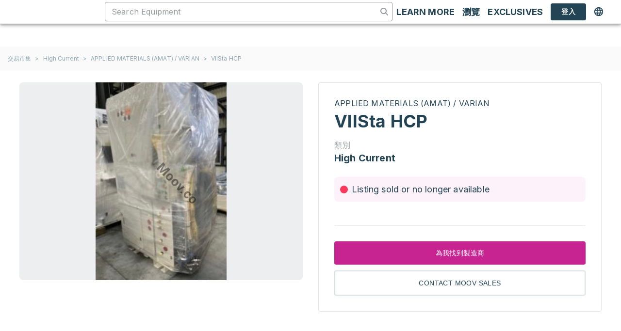

--- FILE ---
content_type: text/html; charset=utf-8
request_url: https://tw.moov.co/marketplace/high-current/varian/amat-varian-viista-hcp/09f3c7234bd34d10a42836a37cd267f7
body_size: 34664
content:
<!DOCTYPE html><html lang="zh-TW"><head><meta charSet="utf-8"/><meta name="viewport" content="width=device-width"/><meta name="robots" content="follow, index"/><title>待售二手貨 APPLIED MATERIALS (AMAT) / VARIAN VIISta HCP | Moov</title><meta property="og:title" content="待售二手貨 APPLIED MATERIALS (AMAT) / VARIAN VIISta HCP | Moov"/><meta name="baidu-site-verification" content="codeva-UYa60cc4p7"/><meta name="description" content="在 Moov 交易市集上購買或銷售二手的 APPLIED MATERIALS (AMAT) / VARIAN VIISta HCP。數以千計的已驗證上架商品，每天皆會新增工具。"/><meta property="og:description" content="在 Moov 交易市集上購買或銷售二手的 APPLIED MATERIALS (AMAT) / VARIAN VIISta HCP。數以千計的已驗證上架商品，每天皆會新增工具。"/><meta property="og:image" content="https://media-moov-co.s3.us-west-1.amazonaws.com/user_media/listingPhoto/44458/09f3c7234bd34d10a42836a37cd267f7/6c998fe26bcd49a7ac659e47110c60b9_c68a71ee07864761bf9eecd9ce2ff9a145005c_mw.jpeg"/><link rel="alternate" href="https://moov.co/marketplace/high-current/varian/amat-varian-viista-hcp/09f3c7234bd34d10a42836a37cd267f7" hrefLang="en"/><link rel="alternate" href="https://cn.moov.co/marketplace/high-current/varian/amat-varian-viista-hcp/09f3c7234bd34d10a42836a37cd267f7" hrefLang="zh-CN"/><link rel="alternate" href="https://tw.moov.co/marketplace/high-current/varian/amat-varian-viista-hcp/09f3c7234bd34d10a42836a37cd267f7" hrefLang="x-default"/><link rel="alternate" href="https://tw.moov.co/marketplace/high-current/varian/amat-varian-viista-hcp/09f3c7234bd34d10a42836a37cd267f7" hrefLang="zh-TW"/><link rel="alternate" href="https://ko.moov.co/marketplace/high-current/varian/amat-varian-viista-hcp/09f3c7234bd34d10a42836a37cd267f7" hrefLang="ko"/><link rel="alternate" href="https://jp.moov.co/marketplace/high-current/varian/amat-varian-viista-hcp/09f3c7234bd34d10a42836a37cd267f7" hrefLang="jp"/><meta name="next-head-count" content="15"/><script>window.dataLayer = window.dataLayer || [];</script><script src="https://kit.fontawesome.com/4479fb7f10.js" crossorigin="anonymous" async=""></script><link rel="preconnect" href="https://fonts.googleapis.com"/><link rel="preconnect" href="https://fonts.gstatic.com" crossorigin="use-credentials"/><link rel="stylesheet" data-href="https://fonts.googleapis.com/css2?family=Lato:ital,wght@0,300;0,400;0,500;0,700;1,300;1,400;1,700&amp;family=Montserrat:ital,wght@0,300;0,400;0,500;0,700;1,300;1,400;1,700&amp;family=Inter:wght@400;700&amp;display=swap"/><link rel="preload" href="/_next/static/css/a3d60906669cf584.css" as="style"/><link rel="stylesheet" href="/_next/static/css/a3d60906669cf584.css" data-n-g=""/><noscript data-n-css=""></noscript><script defer="" nomodule="" src="/_next/static/chunks/polyfills-42372ed130431b0a.js"></script><script src="/_next/static/chunks/webpack-7690c02358b700f2.js" defer=""></script><script src="/_next/static/chunks/framework-59690386548c01e0.js" defer=""></script><script src="/_next/static/chunks/main-b5c4686c28a6e91c.js" defer=""></script><script src="/_next/static/chunks/pages/_app-bfbba0b6434620c9.js" defer=""></script><script src="/_next/static/chunks/7796-a739c4f2bf612293.js" defer=""></script><script src="/_next/static/chunks/654-f6dfd0d593c90d48.js" defer=""></script><script src="/_next/static/chunks/pages/marketplace/%5Bcategory_slug%5D/%5Bmake_slug%5D/%5Bmodel_slug%5D/%5Blisting_key%5D-570c8ee757292ee7.js" defer=""></script><script src="/_next/static/GpsKyPYaKAQHuVwRp6MxD/_buildManifest.js" defer=""></script><script src="/_next/static/GpsKyPYaKAQHuVwRp6MxD/_ssgManifest.js" defer=""></script><link rel="stylesheet" href="https://fonts.googleapis.com/css2?family=Lato:ital,wght@0,300;0,400;0,500;0,700;1,300;1,400;1,700&family=Montserrat:ital,wght@0,300;0,400;0,500;0,700;1,300;1,400;1,700&family=Inter:wght@400;700&display=swap"/></head><body><noscript><iframe src="https://www.googletagmanager.com/ns.html?id=GTM-5SMV52H" height="0" width="0" style="display:none;visibility:hidden"></iframe></noscript><div id="__next"><div></div><div></div><a class="absolute -top-1 left-1/2 z-skipLink block -translate-x-1/2 -translate-y-full rounded-b bg-moov-blue-500 px-4 py-2 text-center text-18spx text-white underline focus:translate-y-0" href="#page-content">跳到主要內容</a><style data-emotion="css 1i9627s">@media (min-width:0px){.css-1i9627s{display:none;}}@media (min-width:1024px){.css-1i9627s{display:-webkit-box;display:-webkit-flex;display:-ms-flexbox;display:flex;}}</style><div class="MuiBox-root css-1i9627s"><style data-emotion="css 1m5a5rj">.css-1m5a5rj{display:-webkit-box;display:-webkit-flex;display:-ms-flexbox;display:flex;-webkit-flex-direction:column;-ms-flex-direction:column;flex-direction:column;width:100%;box-sizing:border-box;-webkit-flex-shrink:0;-ms-flex-negative:0;flex-shrink:0;position:fixed;z-index:1100;top:0;left:auto;right:0;--AppBar-background:#C72391;--AppBar-color:#fff;background-color:var(--AppBar-background);color:var(--AppBar-color);z-index:1201;background-color:#FFFFFF;}@media print{.css-1m5a5rj{position:absolute;}}</style><style data-emotion="css 12kme8">.css-12kme8{background-color:#fff;color:rgba(0, 0, 0, 0.87);-webkit-transition:box-shadow 300ms cubic-bezier(0.4, 0, 0.2, 1) 0ms;transition:box-shadow 300ms cubic-bezier(0.4, 0, 0.2, 1) 0ms;box-shadow:var(--Paper-shadow);background-image:var(--Paper-overlay);display:-webkit-box;display:-webkit-flex;display:-ms-flexbox;display:flex;-webkit-flex-direction:column;-ms-flex-direction:column;flex-direction:column;width:100%;box-sizing:border-box;-webkit-flex-shrink:0;-ms-flex-negative:0;flex-shrink:0;position:fixed;z-index:1100;top:0;left:auto;right:0;--AppBar-background:#C72391;--AppBar-color:#fff;background-color:var(--AppBar-background);color:var(--AppBar-color);z-index:1201;background-color:#FFFFFF;}@media print{.css-12kme8{position:absolute;}}</style><header class="MuiPaper-root MuiPaper-elevation MuiPaper-elevation4 MuiAppBar-root MuiAppBar-colorPrimary MuiAppBar-positionFixed mui-fixed css-12kme8" data-testid="desktop-layout-header" style="--Paper-shadow:0px 2px 4px -1px rgba(0,0,0,0.2),0px 4px 5px 0px rgba(0,0,0,0.14),0px 1px 10px 0px rgba(0,0,0,0.12)"><style data-emotion="css t4z9lw">.css-t4z9lw{width:100%;margin-left:auto;box-sizing:border-box;margin-right:auto;padding-left:16px;padding-right:16px;background-color:#FFFFFF;min-width:1024px;}@media (min-width:smpx){.css-t4z9lw{padding-left:24px;padding-right:24px;}}@media (min-width:lgpx){.css-t4z9lw{max-width:undefinedpx;}}</style><div class="MuiContainer-root MuiContainer-maxWidthLg css-t4z9lw"><style data-emotion="css 34763u">.css-34763u{position:relative;display:-webkit-box;display:-webkit-flex;display:-ms-flexbox;display:flex;-webkit-align-items:center;-webkit-box-align:center;-ms-flex-align:center;align-items:center;min-height:56px;}@media (min-width:0px){@media (orientation: landscape){.css-34763u{min-height:48px;}}}@media (min-width:smpx){.css-34763u{min-height:64px;}}</style><div class="MuiToolbar-root MuiToolbar-regular css-34763u"><style data-emotion="css 1ofqig9">.css-1ofqig9{display:-webkit-box;display:-webkit-flex;display:-ms-flexbox;display:flex;-webkit-flex-direction:column;-ms-flex-direction:column;flex-direction:column;width:100%;}</style><div class="MuiStack-root css-1ofqig9"><style data-emotion="css 1xhj18k">.css-1xhj18k{display:-webkit-box;display:-webkit-flex;display:-ms-flexbox;display:flex;-webkit-flex-direction:row;-ms-flex-direction:row;flex-direction:row;}</style><div class="MuiStack-root css-1xhj18k"><style data-emotion="css 18ieprm">.css-18ieprm{display:-webkit-box;display:-webkit-flex;display:-ms-flexbox;display:flex;-webkit-flex-direction:row;-ms-flex-direction:row;flex-direction:row;-webkit-box-pack:justify;-webkit-justify-content:space-between;justify-content:space-between;-webkit-align-items:center;-webkit-box-align:center;-ms-flex-align:center;align-items:center;width:100%;}.css-18ieprm>:not(style):not(style){margin:0;}.css-18ieprm>:not(style)~:not(style){margin-left:8px;}</style><div class="MuiStack-root css-18ieprm"><div class="mr-6 flex items-center gap-x-4"><a aria-label="交易市集" href="https://tw.moov.co/marketplace"><div class="relative h-12 w-48"><span style="box-sizing:border-box;display:block;overflow:hidden;width:initial;height:initial;background:none;opacity:1;border:0;margin:0;padding:0;position:absolute;top:0;left:0;bottom:0;right:0"><img alt="Moov logo" src="[data-uri]" decoding="async" data-nimg="fill" class="h-full w-auto" style="position:absolute;top:0;left:0;bottom:0;right:0;box-sizing:border-box;padding:0;border:none;margin:auto;display:block;width:0;height:0;min-width:100%;max-width:100%;min-height:100%;max-height:100%;object-fit:contain"/><noscript><img alt="Moov logo" loading="lazy" decoding="async" data-nimg="fill" style="position:absolute;top:0;left:0;bottom:0;right:0;box-sizing:border-box;padding:0;border:none;margin:auto;display:block;width:0;height:0;min-width:100%;max-width:100%;min-height:100%;max-height:100%;object-fit:contain" class="h-full w-auto" sizes="100vw" srcSet="/_next/image?url=%2Fimages%2Fmoov-logo-full.png&amp;w=640&amp;q=100 640w, /_next/image?url=%2Fimages%2Fmoov-logo-full.png&amp;w=750&amp;q=100 750w, /_next/image?url=%2Fimages%2Fmoov-logo-full.png&amp;w=828&amp;q=100 828w, /_next/image?url=%2Fimages%2Fmoov-logo-full.png&amp;w=1080&amp;q=100 1080w, /_next/image?url=%2Fimages%2Fmoov-logo-full.png&amp;w=1200&amp;q=100 1200w, /_next/image?url=%2Fimages%2Fmoov-logo-full.png&amp;w=1920&amp;q=100 1920w, /_next/image?url=%2Fimages%2Fmoov-logo-full.png&amp;w=2048&amp;q=100 2048w, /_next/image?url=%2Fimages%2Fmoov-logo-full.png&amp;w=3840&amp;q=100 3840w" src="/_next/image?url=%2Fimages%2Fmoov-logo-full.png&amp;w=3840&amp;q=100"/></noscript></span></div></a></div><div class="flex flex-1 items-center gap-x-5"><div class="max-w-[1100px] flex-1"><style data-emotion="css 14tdf7p">.css-14tdf7p{background-color:#FFFFFF;}.css-14tdf7p.Mui-focused .MuiAutocomplete-clearIndicator{visibility:visible;}@media (pointer: fine){.css-14tdf7p:hover .MuiAutocomplete-clearIndicator{visibility:visible;}}.css-14tdf7p .MuiAutocomplete-tag{margin:3px;max-width:calc(100% - 6px);}.MuiAutocomplete-hasPopupIcon.css-14tdf7p .MuiAutocomplete-inputRoot,.MuiAutocomplete-hasClearIcon.css-14tdf7p .MuiAutocomplete-inputRoot{padding-right:30px;}.MuiAutocomplete-hasPopupIcon.MuiAutocomplete-hasClearIcon.css-14tdf7p .MuiAutocomplete-inputRoot{padding-right:56px;}.css-14tdf7p .MuiAutocomplete-inputRoot .MuiAutocomplete-input{width:0;min-width:30px;}.css-14tdf7p .MuiInput-root{padding-bottom:1px;}.css-14tdf7p .MuiInput-root .MuiInput-input{padding:4px 4px 4px 0px;}.css-14tdf7p .MuiInput-root.MuiInputBase-sizeSmall .MuiInput-input{padding:2px 4px 3px 0;}.css-14tdf7p .MuiOutlinedInput-root{padding:9px;}.MuiAutocomplete-hasPopupIcon.css-14tdf7p .MuiOutlinedInput-root,.MuiAutocomplete-hasClearIcon.css-14tdf7p .MuiOutlinedInput-root{padding-right:39px;}.MuiAutocomplete-hasPopupIcon.MuiAutocomplete-hasClearIcon.css-14tdf7p .MuiOutlinedInput-root{padding-right:65px;}.css-14tdf7p .MuiOutlinedInput-root .MuiAutocomplete-input{padding:7.5px 4px 7.5px 5px;}.css-14tdf7p .MuiOutlinedInput-root .MuiAutocomplete-endAdornment{right:9px;}.css-14tdf7p .MuiOutlinedInput-root.MuiInputBase-sizeSmall{padding-top:6px;padding-bottom:6px;padding-left:6px;}.css-14tdf7p .MuiOutlinedInput-root.MuiInputBase-sizeSmall .MuiAutocomplete-input{padding:2.5px 4px 2.5px 8px;}.css-14tdf7p .MuiFilledInput-root{padding-top:19px;padding-left:8px;}.MuiAutocomplete-hasPopupIcon.css-14tdf7p .MuiFilledInput-root,.MuiAutocomplete-hasClearIcon.css-14tdf7p .MuiFilledInput-root{padding-right:39px;}.MuiAutocomplete-hasPopupIcon.MuiAutocomplete-hasClearIcon.css-14tdf7p .MuiFilledInput-root{padding-right:65px;}.css-14tdf7p .MuiFilledInput-root .MuiFilledInput-input{padding:7px 4px;}.css-14tdf7p .MuiFilledInput-root .MuiAutocomplete-endAdornment{right:9px;}.css-14tdf7p .MuiFilledInput-root.MuiInputBase-sizeSmall{padding-bottom:1px;}.css-14tdf7p .MuiFilledInput-root.MuiInputBase-sizeSmall .MuiFilledInput-input{padding:2.5px 4px;}.css-14tdf7p .MuiInputBase-hiddenLabel{padding-top:8px;}.css-14tdf7p .MuiFilledInput-root.MuiInputBase-hiddenLabel{padding-top:0;padding-bottom:0;}.css-14tdf7p .MuiFilledInput-root.MuiInputBase-hiddenLabel .MuiAutocomplete-input{padding-top:16px;padding-bottom:17px;}.css-14tdf7p .MuiFilledInput-root.MuiInputBase-hiddenLabel.MuiInputBase-sizeSmall .MuiAutocomplete-input{padding-top:8px;padding-bottom:9px;}.css-14tdf7p .MuiAutocomplete-input{-webkit-box-flex:1;-webkit-flex-grow:1;-ms-flex-positive:1;flex-grow:1;text-overflow:ellipsis;opacity:0;}.css-14tdf7p .MuiAutocomplete-input{opacity:1;}.css-14tdf7p .MuiOutlinedInput-root .MuiOutlinedInput-notchedOutline{border-color:#979B9F;}.css-14tdf7p:not-disabled:hover .MuiOutlinedInput-root .MuiOutlinedInput-notchedOutline{border-color:#234454;}.css-14tdf7p .MuiInputBase-root.Mui-focused:not(.Mui-disabled) .MuiOutlinedInput-notchedOutline{border-color:#07A5D9;}.css-14tdf7p .MuiInputBase-root.Mui-error:not(.Mui-disabled) .MuiOutlinedInput-notchedOutline{border-colors:#FD385D;}</style><div class="MuiAutocomplete-root css-14tdf7p"><style data-emotion="css 1rbdx1q">.css-1rbdx1q sx .MuiInputBase-input{color:#234454;font-family:"Inter",sans-serif;letter-spacing:0.009375em;}.css-1rbdx1q sx ::-webkit-input-placeholder{color:#979B9F;opacity:1;}.css-1rbdx1q sx ::-moz-placeholder{color:#979B9F;opacity:1;}.css-1rbdx1q sx :-ms-input-placeholder{color:#979B9F;opacity:1;}.css-1rbdx1q sx ::placeholder{color:#979B9F;opacity:1;}.css-1rbdx1q sx .MuiOutlinedInput-notchedOutline{border-color:#979B9F;}.css-1rbdx1q sx :not-disabled:hover .MuiOutlinedInput-notchedOutline{border-color:#234454;}.css-1rbdx1q sx .MuiInputBase-root.Mui-focused:not(.Mui-disabled) .MuiOutlinedInput-notchedOutline{border-color:#07A5D9;}.css-1rbdx1q sx .MuiInputBase-root.Mui-error:not(.Mui-disabled) .MuiOutlinedInput-notchedOutline{border-colors:#FD385D;}.css-1rbdx1q sx .MuiFormHelperText-root{margin-top:0px;margin-left:0px;}.css-1rbdx1q sx .MuiChip-root .MuiChip-deleteIcon{color:#979B9F;}</style><style data-emotion="css 1rh5xsp">.css-1rh5xsp{display:-webkit-inline-box;display:-webkit-inline-flex;display:-ms-inline-flexbox;display:inline-flex;-webkit-flex-direction:column;-ms-flex-direction:column;flex-direction:column;position:relative;min-width:0;padding:0;margin:0;border:0;vertical-align:top;width:100%;}.css-1rh5xsp sx .MuiInputBase-input{color:#234454;font-family:"Inter",sans-serif;letter-spacing:0.009375em;}.css-1rh5xsp sx ::-webkit-input-placeholder{color:#979B9F;opacity:1;}.css-1rh5xsp sx ::-moz-placeholder{color:#979B9F;opacity:1;}.css-1rh5xsp sx :-ms-input-placeholder{color:#979B9F;opacity:1;}.css-1rh5xsp sx ::placeholder{color:#979B9F;opacity:1;}.css-1rh5xsp sx .MuiOutlinedInput-notchedOutline{border-color:#979B9F;}.css-1rh5xsp sx :not-disabled:hover .MuiOutlinedInput-notchedOutline{border-color:#234454;}.css-1rh5xsp sx .MuiInputBase-root.Mui-focused:not(.Mui-disabled) .MuiOutlinedInput-notchedOutline{border-color:#07A5D9;}.css-1rh5xsp sx .MuiInputBase-root.Mui-error:not(.Mui-disabled) .MuiOutlinedInput-notchedOutline{border-colors:#FD385D;}.css-1rh5xsp sx .MuiFormHelperText-root{margin-top:0px;margin-left:0px;}.css-1rh5xsp sx .MuiChip-root .MuiChip-deleteIcon{color:#979B9F;}</style><div class="MuiFormControl-root MuiFormControl-fullWidth MuiTextField-root css-1rh5xsp"><style data-emotion="css-global 1prfaxn">@-webkit-keyframes mui-auto-fill{from{display:block;}}@keyframes mui-auto-fill{from{display:block;}}@-webkit-keyframes mui-auto-fill-cancel{from{display:block;}}@keyframes mui-auto-fill-cancel{from{display:block;}}</style><style data-emotion="css 1zch60">.css-1zch60{font-family:"Roboto","Helvetica","Arial",sans-serif;font-weight:400;font-size:1rem;line-height:1.4375em;letter-spacing:0.00938em;color:rgba(0, 0, 0, 0.87);box-sizing:border-box;position:relative;cursor:text;display:-webkit-inline-box;display:-webkit-inline-flex;display:-ms-inline-flexbox;display:inline-flex;-webkit-align-items:center;-webkit-box-align:center;-ms-flex-align:center;align-items:center;width:100%;font-family:"Inter",sans-serif;color:#234454;background-color:#FFFFFF;height:40px;position:relative;border-radius:4px;padding-right:14px;}.css-1zch60.Mui-disabled{color:rgba(0, 0, 0, 0.38);cursor:default;}.css-1zch60 input::-webkit-input-placeholder{font-family:"Inter",sans-serif;font-size:inherit;font-style:normal;font-weight:400;line-height:normal;letter-spacing:0.15px;color:#979B9F;opacity:1;}.css-1zch60 input::-moz-placeholder{font-family:"Inter",sans-serif;font-size:inherit;font-style:normal;font-weight:400;line-height:normal;letter-spacing:0.15px;color:#979B9F;opacity:1;}.css-1zch60 input:-ms-input-placeholder{font-family:"Inter",sans-serif;font-size:inherit;font-style:normal;font-weight:400;line-height:normal;letter-spacing:0.15px;color:#979B9F;opacity:1;}.css-1zch60 input::placeholder{font-family:"Inter",sans-serif;font-size:inherit;font-style:normal;font-weight:400;line-height:normal;letter-spacing:0.15px;color:#979B9F;opacity:1;}.css-1zch60.MuiOutlinedInput-root.Mui-focused .MuiOutlinedInput-notchedOutline{border-color:#07A5D9;}.css-1zch60.MuiOutlinedInput-root.Mui-error .MuiOutlinedInput-notchedOutline{border-color:#FD385D;}.css-1zch60:hover .MuiOutlinedInput-notchedOutline{border-color:rgba(0, 0, 0, 0.87);}@media (hover: none){.css-1zch60:hover .MuiOutlinedInput-notchedOutline{border-color:rgba(0, 0, 0, 0.23);}}.css-1zch60.Mui-focused .MuiOutlinedInput-notchedOutline{border-width:2px;}.css-1zch60.Mui-focused .MuiOutlinedInput-notchedOutline{border-color:#C72391;}.css-1zch60.Mui-error .MuiOutlinedInput-notchedOutline{border-color:#F7022F;}.css-1zch60.Mui-disabled .MuiOutlinedInput-notchedOutline{border-color:rgba(0, 0, 0, 0.26);}</style><div class="MuiInputBase-root MuiOutlinedInput-root MuiInputBase-colorPrimary MuiInputBase-fullWidth MuiInputBase-formControl MuiInputBase-sizeSmall MuiInputBase-adornedEnd MuiAutocomplete-inputRoot css-1zch60"><style data-emotion="css a61b6b">.css-a61b6b{font:inherit;letter-spacing:inherit;color:currentColor;padding:4px 0 5px;border:0;box-sizing:content-box;background:none;height:1.4375em;margin:0;-webkit-tap-highlight-color:transparent;display:block;min-width:0;width:100%;-webkit-animation-name:mui-auto-fill-cancel;animation-name:mui-auto-fill-cancel;-webkit-animation-duration:10ms;animation-duration:10ms;padding-top:1px;padding:16.5px 14px;padding:8.5px 14px;padding-right:0;}.css-a61b6b::-webkit-input-placeholder{color:currentColor;opacity:0.42;-webkit-transition:opacity 200ms cubic-bezier(0.4, 0, 0.2, 1) 0ms;transition:opacity 200ms cubic-bezier(0.4, 0, 0.2, 1) 0ms;}.css-a61b6b::-moz-placeholder{color:currentColor;opacity:0.42;-webkit-transition:opacity 200ms cubic-bezier(0.4, 0, 0.2, 1) 0ms;transition:opacity 200ms cubic-bezier(0.4, 0, 0.2, 1) 0ms;}.css-a61b6b::-ms-input-placeholder{color:currentColor;opacity:0.42;-webkit-transition:opacity 200ms cubic-bezier(0.4, 0, 0.2, 1) 0ms;transition:opacity 200ms cubic-bezier(0.4, 0, 0.2, 1) 0ms;}.css-a61b6b:focus{outline:0;}.css-a61b6b:invalid{box-shadow:none;}.css-a61b6b::-webkit-search-decoration{-webkit-appearance:none;}label[data-shrink=false]+.MuiInputBase-formControl .css-a61b6b::-webkit-input-placeholder{opacity:0!important;}label[data-shrink=false]+.MuiInputBase-formControl .css-a61b6b::-moz-placeholder{opacity:0!important;}label[data-shrink=false]+.MuiInputBase-formControl .css-a61b6b::-ms-input-placeholder{opacity:0!important;}label[data-shrink=false]+.MuiInputBase-formControl .css-a61b6b:focus::-webkit-input-placeholder{opacity:0.42;}label[data-shrink=false]+.MuiInputBase-formControl .css-a61b6b:focus::-moz-placeholder{opacity:0.42;}label[data-shrink=false]+.MuiInputBase-formControl .css-a61b6b:focus::-ms-input-placeholder{opacity:0.42;}.css-a61b6b.Mui-disabled{opacity:1;-webkit-text-fill-color:rgba(0, 0, 0, 0.38);}.css-a61b6b:-webkit-autofill{-webkit-animation-duration:5000s;animation-duration:5000s;-webkit-animation-name:mui-auto-fill;animation-name:mui-auto-fill;}.css-a61b6b:-webkit-autofill{border-radius:inherit;}</style><input aria-invalid="false" autoComplete="off" id=":R6laj9hjlm:" placeholder="Search Equipment" type="text" class="MuiInputBase-input MuiOutlinedInput-input MuiInputBase-inputSizeSmall MuiInputBase-inputAdornedEnd MuiAutocomplete-input MuiAutocomplete-inputFocused css-a61b6b" aria-autocomplete="list" aria-expanded="false" autoCapitalize="none" spellcheck="false" role="combobox" value=""/><style data-emotion="css yxqbup">.css-yxqbup{display:-webkit-box;display:-webkit-flex;display:-ms-flexbox;display:flex;max-height:2em;-webkit-align-items:center;-webkit-box-align:center;-ms-flex-align:center;align-items:center;white-space:nowrap;color:rgba(0, 0, 0, 0.54);margin-left:8px;}</style><div class="MuiInputAdornment-root MuiInputAdornment-positionEnd MuiInputAdornment-outlined MuiInputAdornment-sizeSmall css-yxqbup"><svg aria-hidden="true" focusable="false" data-prefix="fas" data-icon="magnifying-glass" class="svg-inline--fa fa-magnifying-glass " role="img" xmlns="http://www.w3.org/2000/svg" viewBox="0 0 512 512" style="color:#979B9F;font-size:16px;padding:0" data-testid="magnifying-glass"><path fill="currentColor" d="M416 208c0 45.9-14.9 88.3-40 122.7L502.6 457.4c12.5 12.5 12.5 32.8 0 45.3s-32.8 12.5-45.3 0L330.7 376c-34.4 25.2-76.8 40-122.7 40C93.1 416 0 322.9 0 208S93.1 0 208 0S416 93.1 416 208zM208 352a144 144 0 1 0 0-288 144 144 0 1 0 0 288z"></path></svg></div><style data-emotion="css 1xaqblp">.css-1xaqblp{border-color:rgba(0, 0, 0, 0.23);border-color:#979B9F;}.css-1xaqblp:hover{border-color:#234454;}</style><style data-emotion="css 3dntnh">.css-3dntnh{text-align:left;position:absolute;bottom:0;right:0;top:-5px;left:0;margin:0;padding:0 8px;pointer-events:none;border-radius:inherit;border-style:solid;border-width:1px;overflow:hidden;min-width:0%;border-color:rgba(0, 0, 0, 0.23);border-color:#979B9F;}.css-3dntnh:hover{border-color:#234454;}</style><fieldset aria-hidden="true" class="MuiOutlinedInput-notchedOutline css-3dntnh"><style data-emotion="css w4cd9x">.css-w4cd9x{float:unset;width:auto;overflow:hidden;padding:0;line-height:11px;-webkit-transition:width 150ms cubic-bezier(0.0, 0, 0.2, 1) 0ms;transition:width 150ms cubic-bezier(0.0, 0, 0.2, 1) 0ms;}</style><legend class="css-w4cd9x"><span class="notranslate" aria-hidden="true">​</span></legend></fieldset></div></div></div></div><style data-emotion="css ct9q29">.css-ct9q29{display:-webkit-box;display:-webkit-flex;display:-ms-flexbox;display:flex;-webkit-flex-direction:row;-ms-flex-direction:row;flex-direction:row;-webkit-align-items:center;-webkit-box-align:center;-ms-flex-align:center;align-items:center;gap:4px;}</style><div class="MuiStack-root css-ct9q29"><style data-emotion="css imofuk">.css-imofuk{font-family:"Roboto","Helvetica","Arial",sans-serif;font-weight:500;font-size:0.875rem;line-height:1.75;letter-spacing:0.02857em;text-transform:uppercase;min-width:64px;padding:6px 16px;border:0;border-radius:4px;-webkit-transition:background-color 250ms cubic-bezier(0.4, 0, 0.2, 1) 0ms,box-shadow 250ms cubic-bezier(0.4, 0, 0.2, 1) 0ms,border-color 250ms cubic-bezier(0.4, 0, 0.2, 1) 0ms,color 250ms cubic-bezier(0.4, 0, 0.2, 1) 0ms;transition:background-color 250ms cubic-bezier(0.4, 0, 0.2, 1) 0ms,box-shadow 250ms cubic-bezier(0.4, 0, 0.2, 1) 0ms,border-color 250ms cubic-bezier(0.4, 0, 0.2, 1) 0ms,color 250ms cubic-bezier(0.4, 0, 0.2, 1) 0ms;padding:6px 8px;color:var(--variant-textColor);background-color:var(--variant-textBg);--variant-textColor:#234454;--variant-outlinedColor:#234454;--variant-outlinedBorder:rgba(35, 68, 84, 0.5);--variant-containedColor:#fff;--variant-containedBg:#234454;box-shadow:none;min-width:0px;text-transform:none;color:#234454;text-transform:none;}.css-imofuk:hover{-webkit-text-decoration:none;text-decoration:none;}.css-imofuk.Mui-disabled{color:rgba(0, 0, 0, 0.26);}@media (hover: hover){.css-imofuk:hover{--variant-containedBg:rgb(24, 47, 58);--variant-textBg:rgba(35, 68, 84, 0.04);--variant-outlinedBorder:#234454;--variant-outlinedBg:rgba(35, 68, 84, 0.04);}}.css-imofuk:hover{box-shadow:none;}.css-imofuk.Mui-focusVisible{box-shadow:none;}.css-imofuk:active{box-shadow:none;}.css-imofuk.Mui-disabled{box-shadow:none;}.css-imofuk .MuiLoadingButton-loadingIndicator{color:#FFFFFF;}</style><style data-emotion="css 1375gu6">.css-1375gu6{display:-webkit-inline-box;display:-webkit-inline-flex;display:-ms-inline-flexbox;display:inline-flex;-webkit-align-items:center;-webkit-box-align:center;-ms-flex-align:center;align-items:center;-webkit-box-pack:center;-ms-flex-pack:center;-webkit-justify-content:center;justify-content:center;position:relative;box-sizing:border-box;-webkit-tap-highlight-color:transparent;background-color:transparent;outline:0;border:0;margin:0;border-radius:0;padding:0;cursor:pointer;-webkit-user-select:none;-moz-user-select:none;-ms-user-select:none;user-select:none;vertical-align:middle;-moz-appearance:none;-webkit-appearance:none;-webkit-text-decoration:none;text-decoration:none;color:inherit;font-family:"Roboto","Helvetica","Arial",sans-serif;font-weight:500;font-size:0.875rem;line-height:1.75;letter-spacing:0.02857em;text-transform:uppercase;min-width:64px;padding:6px 16px;border:0;border-radius:4px;-webkit-transition:background-color 250ms cubic-bezier(0.4, 0, 0.2, 1) 0ms,box-shadow 250ms cubic-bezier(0.4, 0, 0.2, 1) 0ms,border-color 250ms cubic-bezier(0.4, 0, 0.2, 1) 0ms,color 250ms cubic-bezier(0.4, 0, 0.2, 1) 0ms;transition:background-color 250ms cubic-bezier(0.4, 0, 0.2, 1) 0ms,box-shadow 250ms cubic-bezier(0.4, 0, 0.2, 1) 0ms,border-color 250ms cubic-bezier(0.4, 0, 0.2, 1) 0ms,color 250ms cubic-bezier(0.4, 0, 0.2, 1) 0ms;padding:6px 8px;color:var(--variant-textColor);background-color:var(--variant-textBg);--variant-textColor:#234454;--variant-outlinedColor:#234454;--variant-outlinedBorder:rgba(35, 68, 84, 0.5);--variant-containedColor:#fff;--variant-containedBg:#234454;box-shadow:none;min-width:0px;text-transform:none;color:#234454;text-transform:none;}.css-1375gu6::-moz-focus-inner{border-style:none;}.css-1375gu6.Mui-disabled{pointer-events:none;cursor:default;}@media print{.css-1375gu6{-webkit-print-color-adjust:exact;color-adjust:exact;}}.css-1375gu6:hover{-webkit-text-decoration:none;text-decoration:none;}.css-1375gu6.Mui-disabled{color:rgba(0, 0, 0, 0.26);}@media (hover: hover){.css-1375gu6:hover{--variant-containedBg:rgb(24, 47, 58);--variant-textBg:rgba(35, 68, 84, 0.04);--variant-outlinedBorder:#234454;--variant-outlinedBg:rgba(35, 68, 84, 0.04);}}.css-1375gu6:hover{box-shadow:none;}.css-1375gu6.Mui-focusVisible{box-shadow:none;}.css-1375gu6:active{box-shadow:none;}.css-1375gu6.Mui-disabled{box-shadow:none;}.css-1375gu6 .MuiLoadingButton-loadingIndicator{color:#FFFFFF;}</style><button class="MuiButtonBase-root MuiButton-root MuiButton-text MuiButton-textSecondary MuiButton-sizeMedium MuiButton-textSizeMedium MuiButton-colorSecondary MuiButton-disableElevation MuiButton-root MuiButton-text MuiButton-textSecondary MuiButton-sizeMedium MuiButton-textSizeMedium MuiButton-colorSecondary MuiButton-disableElevation css-1375gu6" tabindex="0" type="button"><style data-emotion="css 1puq65v">.css-1puq65v{margin:0;font-family:"Roboto","Helvetica","Arial",sans-serif;font-weight:400;font-size:1rem;line-height:1.5;letter-spacing:0.00938em;font-family:"Inter",sans-serif;font-size:18px;font-style:normal;font-weight:400;line-height:150%;text-transform:uppercase;font-weight:600;}</style><p class="MuiTypography-root MuiTypography-body1 css-1puq65v">Learn More</p></button><style data-emotion="css 1c5cojg">.css-1c5cojg{-webkit-text-decoration:none;text-decoration:none;cursor:pointer;}</style><style data-emotion="css 13s5dvw">.css-13s5dvw{margin:0;font:inherit;line-height:inherit;letter-spacing:inherit;color:#234454;-webkit-text-decoration:none;text-decoration:none;cursor:pointer;}</style><a class="MuiTypography-root MuiTypography-inherit MuiLink-root MuiLink-underlineNone css-13s5dvw" href="https://tw.moov.co/marketplace"><button class="MuiButtonBase-root MuiButton-root MuiButton-text MuiButton-textSecondary MuiButton-sizeMedium MuiButton-textSizeMedium MuiButton-colorSecondary MuiButton-disableElevation MuiButton-root MuiButton-text MuiButton-textSecondary MuiButton-sizeMedium MuiButton-textSizeMedium MuiButton-colorSecondary MuiButton-disableElevation css-1375gu6" tabindex="0" type="button"><p class="MuiTypography-root MuiTypography-body1 css-1puq65v">瀏覽</p></button></a><style data-emotion="css hoe9xz">.css-hoe9xz{-webkit-align-self:center;-ms-flex-item-align:center;align-self:center;}</style><div class="MuiBox-root css-hoe9xz"><button class="MuiButtonBase-root MuiButton-root MuiButton-text MuiButton-textSecondary MuiButton-sizeMedium MuiButton-textSizeMedium MuiButton-colorSecondary MuiButton-disableElevation MuiButton-root MuiButton-text MuiButton-textSecondary MuiButton-sizeMedium MuiButton-textSizeMedium MuiButton-colorSecondary MuiButton-disableElevation css-1375gu6" tabindex="0" type="button"><p class="MuiTypography-root MuiTypography-body1 css-1puq65v">EXCLUSIVES</p></button></div></div></div><style data-emotion="css 1mzerio">.css-1mzerio{display:-webkit-box;display:-webkit-flex;display:-ms-flexbox;display:flex;-webkit-flex-direction:row;-ms-flex-direction:row;flex-direction:row;}.css-1mzerio>:not(style):not(style){margin:0;}.css-1mzerio>:not(style)~:not(style){margin-left:8px;}</style><div class="MuiStack-root css-1mzerio"><style data-emotion="css csffzd">.css-csffzd{display:-webkit-box;display:-webkit-flex;display:-ms-flexbox;display:flex;-webkit-flex-direction:row;-ms-flex-direction:row;flex-direction:row;-webkit-align-items:center;-webkit-box-align:center;-ms-flex-align:center;align-items:center;}.css-csffzd>:not(style):not(style){margin:0;}.css-csffzd>:not(style)~:not(style){margin-left:8px;}</style><div class="MuiStack-root css-csffzd"><style data-emotion="css 1he0hpn">.css-1he0hpn{font-family:"Roboto","Helvetica","Arial",sans-serif;font-weight:500;font-size:0.875rem;line-height:1.75;letter-spacing:0.02857em;text-transform:uppercase;min-width:64px;padding:6px 16px;border:0;border-radius:4px;-webkit-transition:background-color 250ms cubic-bezier(0.4, 0, 0.2, 1) 0ms,box-shadow 250ms cubic-bezier(0.4, 0, 0.2, 1) 0ms,border-color 250ms cubic-bezier(0.4, 0, 0.2, 1) 0ms,color 250ms cubic-bezier(0.4, 0, 0.2, 1) 0ms;transition:background-color 250ms cubic-bezier(0.4, 0, 0.2, 1) 0ms,box-shadow 250ms cubic-bezier(0.4, 0, 0.2, 1) 0ms,border-color 250ms cubic-bezier(0.4, 0, 0.2, 1) 0ms,color 250ms cubic-bezier(0.4, 0, 0.2, 1) 0ms;color:var(--variant-containedColor);background-color:var(--variant-containedBg);box-shadow:0px 3px 1px -2px rgba(0,0,0,0.2),0px 2px 2px 0px rgba(0,0,0,0.14),0px 1px 5px 0px rgba(0,0,0,0.12);--variant-textColor:#234454;--variant-outlinedColor:#234454;--variant-outlinedBorder:rgba(35, 68, 84, 0.5);--variant-containedColor:#fff;--variant-containedBg:#234454;padding:8px 22px;font-size:0.9375rem;box-shadow:none;min-width:0px;text-transform:none;border-width:2px;color:#FFFFFF;background-color:#234454;border-color:#234454;}.css-1he0hpn:hover{-webkit-text-decoration:none;text-decoration:none;}.css-1he0hpn.Mui-disabled{color:rgba(0, 0, 0, 0.26);}.css-1he0hpn:hover{box-shadow:0px 2px 4px -1px rgba(0,0,0,0.2),0px 4px 5px 0px rgba(0,0,0,0.14),0px 1px 10px 0px rgba(0,0,0,0.12);}@media (hover: none){.css-1he0hpn:hover{box-shadow:0px 3px 1px -2px rgba(0,0,0,0.2),0px 2px 2px 0px rgba(0,0,0,0.14),0px 1px 5px 0px rgba(0,0,0,0.12);}}.css-1he0hpn:active{box-shadow:0px 5px 5px -3px rgba(0,0,0,0.2),0px 8px 10px 1px rgba(0,0,0,0.14),0px 3px 14px 2px rgba(0,0,0,0.12);}.css-1he0hpn.Mui-focusVisible{box-shadow:0px 3px 5px -1px rgba(0,0,0,0.2),0px 6px 10px 0px rgba(0,0,0,0.14),0px 1px 18px 0px rgba(0,0,0,0.12);}.css-1he0hpn.Mui-disabled{color:rgba(0, 0, 0, 0.26);box-shadow:none;background-color:rgba(0, 0, 0, 0.12);}@media (hover: hover){.css-1he0hpn:hover{--variant-containedBg:rgb(24, 47, 58);--variant-textBg:rgba(35, 68, 84, 0.04);--variant-outlinedBorder:#234454;--variant-outlinedBg:rgba(35, 68, 84, 0.04);}}.css-1he0hpn:hover{box-shadow:none;}.css-1he0hpn.Mui-focusVisible{box-shadow:none;}.css-1he0hpn:active{box-shadow:none;}.css-1he0hpn.Mui-disabled{box-shadow:none;}.css-1he0hpn .MuiLoadingButton-loadingIndicator{color:#FFFFFF;}.css-1he0hpn:hover{border-width:2px;background-color:#1F3E4C;border-color:#1F3E4C;color:#FFFFFF;}.css-1he0hpn:focus{border-width:2px;background-color:#152932;border-color:#152932;color:#FFFFFF;}.css-1he0hpn:disabled{border-width:2px;background-color:#D8E0E4;border-color:#D8E0E4;color:#ABBCC4;}</style><style data-emotion="css 112tcgv">.css-112tcgv{display:-webkit-inline-box;display:-webkit-inline-flex;display:-ms-inline-flexbox;display:inline-flex;-webkit-align-items:center;-webkit-box-align:center;-ms-flex-align:center;align-items:center;-webkit-box-pack:center;-ms-flex-pack:center;-webkit-justify-content:center;justify-content:center;position:relative;box-sizing:border-box;-webkit-tap-highlight-color:transparent;background-color:transparent;outline:0;border:0;margin:0;border-radius:0;padding:0;cursor:pointer;-webkit-user-select:none;-moz-user-select:none;-ms-user-select:none;user-select:none;vertical-align:middle;-moz-appearance:none;-webkit-appearance:none;-webkit-text-decoration:none;text-decoration:none;color:inherit;font-family:"Roboto","Helvetica","Arial",sans-serif;font-weight:500;font-size:0.875rem;line-height:1.75;letter-spacing:0.02857em;text-transform:uppercase;min-width:64px;padding:6px 16px;border:0;border-radius:4px;-webkit-transition:background-color 250ms cubic-bezier(0.4, 0, 0.2, 1) 0ms,box-shadow 250ms cubic-bezier(0.4, 0, 0.2, 1) 0ms,border-color 250ms cubic-bezier(0.4, 0, 0.2, 1) 0ms,color 250ms cubic-bezier(0.4, 0, 0.2, 1) 0ms;transition:background-color 250ms cubic-bezier(0.4, 0, 0.2, 1) 0ms,box-shadow 250ms cubic-bezier(0.4, 0, 0.2, 1) 0ms,border-color 250ms cubic-bezier(0.4, 0, 0.2, 1) 0ms,color 250ms cubic-bezier(0.4, 0, 0.2, 1) 0ms;color:var(--variant-containedColor);background-color:var(--variant-containedBg);box-shadow:0px 3px 1px -2px rgba(0,0,0,0.2),0px 2px 2px 0px rgba(0,0,0,0.14),0px 1px 5px 0px rgba(0,0,0,0.12);--variant-textColor:#234454;--variant-outlinedColor:#234454;--variant-outlinedBorder:rgba(35, 68, 84, 0.5);--variant-containedColor:#fff;--variant-containedBg:#234454;padding:8px 22px;font-size:0.9375rem;box-shadow:none;min-width:0px;text-transform:none;border-width:2px;color:#FFFFFF;background-color:#234454;border-color:#234454;}.css-112tcgv::-moz-focus-inner{border-style:none;}.css-112tcgv.Mui-disabled{pointer-events:none;cursor:default;}@media print{.css-112tcgv{-webkit-print-color-adjust:exact;color-adjust:exact;}}.css-112tcgv:hover{-webkit-text-decoration:none;text-decoration:none;}.css-112tcgv.Mui-disabled{color:rgba(0, 0, 0, 0.26);}.css-112tcgv:hover{box-shadow:0px 2px 4px -1px rgba(0,0,0,0.2),0px 4px 5px 0px rgba(0,0,0,0.14),0px 1px 10px 0px rgba(0,0,0,0.12);}@media (hover: none){.css-112tcgv:hover{box-shadow:0px 3px 1px -2px rgba(0,0,0,0.2),0px 2px 2px 0px rgba(0,0,0,0.14),0px 1px 5px 0px rgba(0,0,0,0.12);}}.css-112tcgv:active{box-shadow:0px 5px 5px -3px rgba(0,0,0,0.2),0px 8px 10px 1px rgba(0,0,0,0.14),0px 3px 14px 2px rgba(0,0,0,0.12);}.css-112tcgv.Mui-focusVisible{box-shadow:0px 3px 5px -1px rgba(0,0,0,0.2),0px 6px 10px 0px rgba(0,0,0,0.14),0px 1px 18px 0px rgba(0,0,0,0.12);}.css-112tcgv.Mui-disabled{color:rgba(0, 0, 0, 0.26);box-shadow:none;background-color:rgba(0, 0, 0, 0.12);}@media (hover: hover){.css-112tcgv:hover{--variant-containedBg:rgb(24, 47, 58);--variant-textBg:rgba(35, 68, 84, 0.04);--variant-outlinedBorder:#234454;--variant-outlinedBg:rgba(35, 68, 84, 0.04);}}.css-112tcgv:hover{box-shadow:none;}.css-112tcgv.Mui-focusVisible{box-shadow:none;}.css-112tcgv:active{box-shadow:none;}.css-112tcgv.Mui-disabled{box-shadow:none;}.css-112tcgv .MuiLoadingButton-loadingIndicator{color:#FFFFFF;}.css-112tcgv:hover{border-width:2px;background-color:#1F3E4C;border-color:#1F3E4C;color:#FFFFFF;}.css-112tcgv:focus{border-width:2px;background-color:#152932;border-color:#152932;color:#FFFFFF;}.css-112tcgv:disabled{border-width:2px;background-color:#D8E0E4;border-color:#D8E0E4;color:#ABBCC4;}</style><button class="MuiButtonBase-root MuiButton-root MuiButton-contained MuiButton-containedSecondary MuiButton-sizeLarge MuiButton-containedSizeLarge MuiButton-colorSecondary MuiButton-disableElevation MuiButton-root MuiButton-contained MuiButton-containedSecondary MuiButton-sizeLarge MuiButton-containedSizeLarge MuiButton-colorSecondary MuiButton-disableElevation css-112tcgv" tabindex="0" type="button"><style data-emotion="css qtefn8">.css-qtefn8{margin:0;font-family:"Inter",sans-serif;font-size:14px;font-style:normal;font-weight:600;line-height:normal;letter-spacing:0.4px;text-transform:uppercase;}</style><span class="MuiTypography-root MuiTypography-button14AllCaps css-qtefn8">登入</span></button></div><style data-emotion="css bepvnt">.css-bepvnt{font-family:"Roboto","Helvetica","Arial",sans-serif;font-weight:500;font-size:0.875rem;line-height:1.75;letter-spacing:0.02857em;text-transform:uppercase;min-width:64px;padding:6px 16px;border:0;border-radius:4px;-webkit-transition:background-color 250ms cubic-bezier(0.4, 0, 0.2, 1) 0ms,box-shadow 250ms cubic-bezier(0.4, 0, 0.2, 1) 0ms,border-color 250ms cubic-bezier(0.4, 0, 0.2, 1) 0ms,color 250ms cubic-bezier(0.4, 0, 0.2, 1) 0ms;transition:background-color 250ms cubic-bezier(0.4, 0, 0.2, 1) 0ms,box-shadow 250ms cubic-bezier(0.4, 0, 0.2, 1) 0ms,border-color 250ms cubic-bezier(0.4, 0, 0.2, 1) 0ms,color 250ms cubic-bezier(0.4, 0, 0.2, 1) 0ms;padding:6px 8px;color:var(--variant-textColor);background-color:var(--variant-textBg);--variant-textColor:#234454;--variant-outlinedColor:#234454;--variant-outlinedBorder:rgba(35, 68, 84, 0.5);--variant-containedColor:#fff;--variant-containedBg:#234454;padding:8px 11px;font-size:0.9375rem;box-shadow:none;min-width:0px;text-transform:none;color:#234454;text-transform:none;}.css-bepvnt:hover{-webkit-text-decoration:none;text-decoration:none;}.css-bepvnt.Mui-disabled{color:rgba(0, 0, 0, 0.26);}@media (hover: hover){.css-bepvnt:hover{--variant-containedBg:rgb(24, 47, 58);--variant-textBg:rgba(35, 68, 84, 0.04);--variant-outlinedBorder:#234454;--variant-outlinedBg:rgba(35, 68, 84, 0.04);}}.css-bepvnt:hover{box-shadow:none;}.css-bepvnt.Mui-focusVisible{box-shadow:none;}.css-bepvnt:active{box-shadow:none;}.css-bepvnt.Mui-disabled{box-shadow:none;}.css-bepvnt .MuiLoadingButton-loadingIndicator{color:#FFFFFF;}</style><style data-emotion="css 1pivtp">.css-1pivtp{display:-webkit-inline-box;display:-webkit-inline-flex;display:-ms-inline-flexbox;display:inline-flex;-webkit-align-items:center;-webkit-box-align:center;-ms-flex-align:center;align-items:center;-webkit-box-pack:center;-ms-flex-pack:center;-webkit-justify-content:center;justify-content:center;position:relative;box-sizing:border-box;-webkit-tap-highlight-color:transparent;background-color:transparent;outline:0;border:0;margin:0;border-radius:0;padding:0;cursor:pointer;-webkit-user-select:none;-moz-user-select:none;-ms-user-select:none;user-select:none;vertical-align:middle;-moz-appearance:none;-webkit-appearance:none;-webkit-text-decoration:none;text-decoration:none;color:inherit;font-family:"Roboto","Helvetica","Arial",sans-serif;font-weight:500;font-size:0.875rem;line-height:1.75;letter-spacing:0.02857em;text-transform:uppercase;min-width:64px;padding:6px 16px;border:0;border-radius:4px;-webkit-transition:background-color 250ms cubic-bezier(0.4, 0, 0.2, 1) 0ms,box-shadow 250ms cubic-bezier(0.4, 0, 0.2, 1) 0ms,border-color 250ms cubic-bezier(0.4, 0, 0.2, 1) 0ms,color 250ms cubic-bezier(0.4, 0, 0.2, 1) 0ms;transition:background-color 250ms cubic-bezier(0.4, 0, 0.2, 1) 0ms,box-shadow 250ms cubic-bezier(0.4, 0, 0.2, 1) 0ms,border-color 250ms cubic-bezier(0.4, 0, 0.2, 1) 0ms,color 250ms cubic-bezier(0.4, 0, 0.2, 1) 0ms;padding:6px 8px;color:var(--variant-textColor);background-color:var(--variant-textBg);--variant-textColor:#234454;--variant-outlinedColor:#234454;--variant-outlinedBorder:rgba(35, 68, 84, 0.5);--variant-containedColor:#fff;--variant-containedBg:#234454;padding:8px 11px;font-size:0.9375rem;box-shadow:none;min-width:0px;text-transform:none;color:#234454;text-transform:none;}.css-1pivtp::-moz-focus-inner{border-style:none;}.css-1pivtp.Mui-disabled{pointer-events:none;cursor:default;}@media print{.css-1pivtp{-webkit-print-color-adjust:exact;color-adjust:exact;}}.css-1pivtp:hover{-webkit-text-decoration:none;text-decoration:none;}.css-1pivtp.Mui-disabled{color:rgba(0, 0, 0, 0.26);}@media (hover: hover){.css-1pivtp:hover{--variant-containedBg:rgb(24, 47, 58);--variant-textBg:rgba(35, 68, 84, 0.04);--variant-outlinedBorder:#234454;--variant-outlinedBg:rgba(35, 68, 84, 0.04);}}.css-1pivtp:hover{box-shadow:none;}.css-1pivtp.Mui-focusVisible{box-shadow:none;}.css-1pivtp:active{box-shadow:none;}.css-1pivtp.Mui-disabled{box-shadow:none;}.css-1pivtp .MuiLoadingButton-loadingIndicator{color:#FFFFFF;}</style><button class="MuiButtonBase-root MuiButton-root MuiButton-text MuiButton-textSecondary MuiButton-sizeLarge MuiButton-textSizeLarge MuiButton-colorSecondary MuiButton-disableElevation MuiButton-root MuiButton-text MuiButton-textSecondary MuiButton-sizeLarge MuiButton-textSizeLarge MuiButton-colorSecondary MuiButton-disableElevation css-1pivtp" tabindex="0" type="button"><style data-emotion="css pu8ipp">.css-pu8ipp{display:inherit;margin-right:8px;margin-left:-4px;}.css-pu8ipp>*:nth-of-type(1){font-size:22px;}</style><span class="MuiButton-icon MuiButton-startIcon MuiButton-iconSizeLarge css-pu8ipp"><style data-emotion="css 1l6e05h">.css-1l6e05h{-webkit-user-select:none;-moz-user-select:none;-ms-user-select:none;user-select:none;width:1em;height:1em;display:inline-block;-webkit-flex-shrink:0;-ms-flex-negative:0;flex-shrink:0;-webkit-transition:fill 200ms cubic-bezier(0.4, 0, 0.2, 1) 0ms;transition:fill 200ms cubic-bezier(0.4, 0, 0.2, 1) 0ms;fill:currentColor;font-size:inherit;}</style><svg class="MuiSvgIcon-root MuiSvgIcon-fontSizeInherit css-1l6e05h" focusable="false" aria-hidden="true" viewBox="0 0 24 24" data-testid="LanguageIcon"><path d="M11.99 2C6.47 2 2 6.48 2 12s4.47 10 9.99 10C17.52 22 22 17.52 22 12S17.52 2 11.99 2m6.93 6h-2.95c-.32-1.25-.78-2.45-1.38-3.56 1.84.63 3.37 1.91 4.33 3.56M12 4.04c.83 1.2 1.48 2.53 1.91 3.96h-3.82c.43-1.43 1.08-2.76 1.91-3.96M4.26 14C4.1 13.36 4 12.69 4 12s.1-1.36.26-2h3.38c-.08.66-.14 1.32-.14 2s.06 1.34.14 2zm.82 2h2.95c.32 1.25.78 2.45 1.38 3.56-1.84-.63-3.37-1.9-4.33-3.56m2.95-8H5.08c.96-1.66 2.49-2.93 4.33-3.56C8.81 5.55 8.35 6.75 8.03 8M12 19.96c-.83-1.2-1.48-2.53-1.91-3.96h3.82c-.43 1.43-1.08 2.76-1.91 3.96M14.34 14H9.66c-.09-.66-.16-1.32-.16-2s.07-1.35.16-2h4.68c.09.65.16 1.32.16 2s-.07 1.34-.16 2m.25 5.56c.6-1.11 1.06-2.31 1.38-3.56h2.95c-.96 1.65-2.49 2.93-4.33 3.56M16.36 14c.08-.66.14-1.32.14-2s-.06-1.34-.14-2h3.38c.16.64.26 1.31.26 2s-.1 1.36-.26 2z"></path></svg></span></button></div></div></div></div></div></div><style data-emotion="css kyn1i8">.css-kyn1i8{margin:0;-webkit-flex-shrink:0;-ms-flex-negative:0;flex-shrink:0;border-width:0;border-style:solid;border-color:rgba(0, 0, 0, 0.12);border-bottom-width:thin;border-right-width:initial;border-bottom-width:2px;border-color:#ECEEEF;}</style><hr class="MuiDivider-root MuiDivider-fullWidth css-kyn1i8"/></header><style data-emotion="css 1k5bhpf">.css-1k5bhpf{-webkit-flex:0 0 auto;-ms-flex:0 0 auto;flex:0 0 auto;}</style><div class="MuiDrawer-root MuiDrawer-docked css-1k5bhpf"><style data-emotion="css x7ya41">.css-x7ya41{overflow-y:auto;display:-webkit-box;display:-webkit-flex;display:-ms-flexbox;display:flex;-webkit-flex-direction:column;-ms-flex-direction:column;flex-direction:column;height:100%;-webkit-flex:1 0 auto;-ms-flex:1 0 auto;flex:1 0 auto;z-index:1200;-webkit-overflow-scrolling:touch;position:fixed;top:0;outline:0;right:0;border-left:1px solid rgba(0, 0, 0, 0.12);color:#234454;box-shadow:-20px 0 20px rgba(0,0,0,.1);-webkit-clip-path:inset(0px 0px 0px -100px);clip-path:inset(0px 0px 0px -100px);}.css-x7ya41::-webkit-scrollbar{display:none;}</style><style data-emotion="css apwt9f">.css-apwt9f{background-color:#fff;color:rgba(0, 0, 0, 0.87);-webkit-transition:box-shadow 300ms cubic-bezier(0.4, 0, 0.2, 1) 0ms;transition:box-shadow 300ms cubic-bezier(0.4, 0, 0.2, 1) 0ms;box-shadow:var(--Paper-shadow);background-image:var(--Paper-overlay);overflow-y:auto;display:-webkit-box;display:-webkit-flex;display:-ms-flexbox;display:flex;-webkit-flex-direction:column;-ms-flex-direction:column;flex-direction:column;height:100%;-webkit-flex:1 0 auto;-ms-flex:1 0 auto;flex:1 0 auto;z-index:1200;-webkit-overflow-scrolling:touch;position:fixed;top:0;outline:0;right:0;border-left:1px solid rgba(0, 0, 0, 0.12);color:#234454;box-shadow:-20px 0 20px rgba(0,0,0,.1);-webkit-clip-path:inset(0px 0px 0px -100px);clip-path:inset(0px 0px 0px -100px);}.css-apwt9f::-webkit-scrollbar{display:none;}</style><div class="MuiPaper-root MuiPaper-elevation MuiPaper-elevation0 MuiDrawer-paper MuiDrawer-paperAnchorRight MuiDrawer-paperAnchorDockedRight css-apwt9f" style="--Paper-shadow:none;visibility:hidden"><style data-emotion="css rpeh4h">.css-rpeh4h{display:-webkit-box;display:-webkit-flex;display:-ms-flexbox;display:flex;-webkit-flex-direction:column;-ms-flex-direction:column;flex-direction:column;width:500px;padding-top:0px;overflow:scroll;background-color:#FFFFFF;}</style><div class="MuiStack-root css-rpeh4h" data-testid="messaging-center-thread-list"><style data-emotion="css kb2zcv">.css-kb2zcv{display:-webkit-box;display:-webkit-flex;display:-ms-flexbox;display:flex;-webkit-flex-direction:row;-ms-flex-direction:row;flex-direction:row;border-bottom:2px solid #EDF1F2;-webkit-align-items:center;-webkit-box-align:center;-ms-flex-align:center;align-items:center;-webkit-box-pack:justify;-webkit-justify-content:space-between;justify-content:space-between;padding-left:16px;}</style><div class="MuiStack-root css-kb2zcv"><style data-emotion="css di6mvo">.css-di6mvo{margin:0;font-family:"Inter",sans-serif;font-size:16px;font-style:normal;font-weight:700;line-height:normal;}</style><span class="MuiTypography-root MuiTypography-subtitle3 css-di6mvo">Messages</span><style data-emotion="css 1qhp7ri">.css-1qhp7ri{font-family:"Roboto","Helvetica","Arial",sans-serif;font-weight:500;font-size:0.875rem;line-height:1.75;letter-spacing:0.02857em;text-transform:uppercase;min-width:64px;padding:6px 16px;border:0;border-radius:4px;-webkit-transition:background-color 250ms cubic-bezier(0.4, 0, 0.2, 1) 0ms,box-shadow 250ms cubic-bezier(0.4, 0, 0.2, 1) 0ms,border-color 250ms cubic-bezier(0.4, 0, 0.2, 1) 0ms,color 250ms cubic-bezier(0.4, 0, 0.2, 1) 0ms;transition:background-color 250ms cubic-bezier(0.4, 0, 0.2, 1) 0ms,box-shadow 250ms cubic-bezier(0.4, 0, 0.2, 1) 0ms,border-color 250ms cubic-bezier(0.4, 0, 0.2, 1) 0ms,color 250ms cubic-bezier(0.4, 0, 0.2, 1) 0ms;padding:6px 8px;color:var(--variant-textColor);background-color:var(--variant-textBg);--variant-textColor:#234454;--variant-outlinedColor:#234454;--variant-outlinedBorder:rgba(35, 68, 84, 0.5);--variant-containedColor:#fff;--variant-containedBg:#234454;box-shadow:none;min-width:0px;text-transform:none;color:#234454;text-transform:none;padding:16px;}.css-1qhp7ri:hover{-webkit-text-decoration:none;text-decoration:none;}.css-1qhp7ri.Mui-disabled{color:rgba(0, 0, 0, 0.26);}@media (hover: hover){.css-1qhp7ri:hover{--variant-containedBg:rgb(24, 47, 58);--variant-textBg:rgba(35, 68, 84, 0.04);--variant-outlinedBorder:#234454;--variant-outlinedBg:rgba(35, 68, 84, 0.04);}}.css-1qhp7ri:hover{box-shadow:none;}.css-1qhp7ri.Mui-focusVisible{box-shadow:none;}.css-1qhp7ri:active{box-shadow:none;}.css-1qhp7ri.Mui-disabled{box-shadow:none;}.css-1qhp7ri .MuiLoadingButton-loadingIndicator{color:#FFFFFF;}</style><style data-emotion="css 19tucu5">.css-19tucu5{display:-webkit-inline-box;display:-webkit-inline-flex;display:-ms-inline-flexbox;display:inline-flex;-webkit-align-items:center;-webkit-box-align:center;-ms-flex-align:center;align-items:center;-webkit-box-pack:center;-ms-flex-pack:center;-webkit-justify-content:center;justify-content:center;position:relative;box-sizing:border-box;-webkit-tap-highlight-color:transparent;background-color:transparent;outline:0;border:0;margin:0;border-radius:0;padding:0;cursor:pointer;-webkit-user-select:none;-moz-user-select:none;-ms-user-select:none;user-select:none;vertical-align:middle;-moz-appearance:none;-webkit-appearance:none;-webkit-text-decoration:none;text-decoration:none;color:inherit;font-family:"Roboto","Helvetica","Arial",sans-serif;font-weight:500;font-size:0.875rem;line-height:1.75;letter-spacing:0.02857em;text-transform:uppercase;min-width:64px;padding:6px 16px;border:0;border-radius:4px;-webkit-transition:background-color 250ms cubic-bezier(0.4, 0, 0.2, 1) 0ms,box-shadow 250ms cubic-bezier(0.4, 0, 0.2, 1) 0ms,border-color 250ms cubic-bezier(0.4, 0, 0.2, 1) 0ms,color 250ms cubic-bezier(0.4, 0, 0.2, 1) 0ms;transition:background-color 250ms cubic-bezier(0.4, 0, 0.2, 1) 0ms,box-shadow 250ms cubic-bezier(0.4, 0, 0.2, 1) 0ms,border-color 250ms cubic-bezier(0.4, 0, 0.2, 1) 0ms,color 250ms cubic-bezier(0.4, 0, 0.2, 1) 0ms;padding:6px 8px;color:var(--variant-textColor);background-color:var(--variant-textBg);--variant-textColor:#234454;--variant-outlinedColor:#234454;--variant-outlinedBorder:rgba(35, 68, 84, 0.5);--variant-containedColor:#fff;--variant-containedBg:#234454;box-shadow:none;min-width:0px;text-transform:none;color:#234454;text-transform:none;padding:16px;}.css-19tucu5::-moz-focus-inner{border-style:none;}.css-19tucu5.Mui-disabled{pointer-events:none;cursor:default;}@media print{.css-19tucu5{-webkit-print-color-adjust:exact;color-adjust:exact;}}.css-19tucu5:hover{-webkit-text-decoration:none;text-decoration:none;}.css-19tucu5.Mui-disabled{color:rgba(0, 0, 0, 0.26);}@media (hover: hover){.css-19tucu5:hover{--variant-containedBg:rgb(24, 47, 58);--variant-textBg:rgba(35, 68, 84, 0.04);--variant-outlinedBorder:#234454;--variant-outlinedBg:rgba(35, 68, 84, 0.04);}}.css-19tucu5:hover{box-shadow:none;}.css-19tucu5.Mui-focusVisible{box-shadow:none;}.css-19tucu5:active{box-shadow:none;}.css-19tucu5.Mui-disabled{box-shadow:none;}.css-19tucu5 .MuiLoadingButton-loadingIndicator{color:#FFFFFF;}</style><button class="MuiButtonBase-root MuiButton-root MuiButton-text MuiButton-textSecondary MuiButton-sizeMedium MuiButton-textSizeMedium MuiButton-colorSecondary MuiButton-disableElevation MuiButton-root MuiButton-text MuiButton-textSecondary MuiButton-sizeMedium MuiButton-textSizeMedium MuiButton-colorSecondary MuiButton-disableElevation css-19tucu5" tabindex="0" type="button"><svg aria-hidden="true" focusable="false" data-prefix="fas" data-icon="xmark" class="svg-inline--fa fa-xmark " role="img" xmlns="http://www.w3.org/2000/svg" viewBox="0 0 384 512" style="font-size:16px;padding:0" data-testid="xmark"><path fill="currentColor" d="M342.6 150.6c12.5-12.5 12.5-32.8 0-45.3s-32.8-12.5-45.3 0L192 210.7 86.6 105.4c-12.5-12.5-32.8-12.5-45.3 0s-12.5 32.8 0 45.3L146.7 256 41.4 361.4c-12.5 12.5-12.5 32.8 0 45.3s32.8 12.5 45.3 0L192 301.3 297.4 406.6c12.5 12.5 32.8 12.5 45.3 0s12.5-32.8 0-45.3L237.3 256 342.6 150.6z"></path></svg></button></div><style data-emotion="css 1ccizde">.css-1ccizde{display:-webkit-box;display:-webkit-flex;display:-ms-flexbox;display:flex;-webkit-flex-direction:column;-ms-flex-direction:column;flex-direction:column;overflow:scroll;background-color:#FFFFFF;}</style><div class="MuiStack-root css-1ccizde" data-testid="messaging-sidedrawer-thread-list"><style data-emotion="css 1dhh70g">.css-1dhh70g{display:-webkit-box;display:-webkit-flex;display:-ms-flexbox;display:flex;-webkit-flex-direction:column;-ms-flex-direction:column;flex-direction:column;margin-bottom:88px;width:100%;border-bottom:2px solid #EDF1F2;}</style><div class="MuiStack-root css-1dhh70g"></div><style data-emotion="css l4r93m">.css-l4r93m{display:-webkit-box;display:-webkit-flex;display:-ms-flexbox;display:flex;-webkit-flex-direction:column;-ms-flex-direction:column;flex-direction:column;border-top:2px solid #EDF1F2;position:fixed;bottom:0;width:-webkit-fill-available;width:-moz-available;width:fill-available;padding:16px;background-color:#FFFFFF;}</style><div class="MuiStack-root css-l4r93m"><style data-emotion="css iq9oeh">.css-iq9oeh{font-family:"Roboto","Helvetica","Arial",sans-serif;font-weight:500;font-size:0.875rem;line-height:1.75;letter-spacing:0.02857em;text-transform:uppercase;min-width:64px;padding:6px 16px;border:0;border-radius:4px;-webkit-transition:background-color 250ms cubic-bezier(0.4, 0, 0.2, 1) 0ms,box-shadow 250ms cubic-bezier(0.4, 0, 0.2, 1) 0ms,border-color 250ms cubic-bezier(0.4, 0, 0.2, 1) 0ms,color 250ms cubic-bezier(0.4, 0, 0.2, 1) 0ms;transition:background-color 250ms cubic-bezier(0.4, 0, 0.2, 1) 0ms,box-shadow 250ms cubic-bezier(0.4, 0, 0.2, 1) 0ms,border-color 250ms cubic-bezier(0.4, 0, 0.2, 1) 0ms,color 250ms cubic-bezier(0.4, 0, 0.2, 1) 0ms;padding:5px 15px;border:1px solid currentColor;border-color:var(--variant-outlinedBorder, currentColor);background-color:var(--variant-outlinedBg);color:var(--variant-outlinedColor);--variant-textColor:#0288d1;--variant-outlinedColor:#0288d1;--variant-outlinedBorder:rgba(2, 136, 209, 0.5);--variant-containedColor:#fff;--variant-containedBg:#0288d1;box-shadow:none;width:100%;min-width:0px;text-transform:none;border-width:2px;background-color:#FFFFFF;color:#234454;border-color:#D8E0E4;height:56px;}.css-iq9oeh:hover{-webkit-text-decoration:none;text-decoration:none;}.css-iq9oeh.Mui-disabled{color:rgba(0, 0, 0, 0.26);}.css-iq9oeh.Mui-disabled{border:1px solid rgba(0, 0, 0, 0.12);}@media (hover: hover){.css-iq9oeh:hover{--variant-containedBg:#01579b;--variant-textBg:rgba(2, 136, 209, 0.04);--variant-outlinedBorder:#0288d1;--variant-outlinedBg:rgba(2, 136, 209, 0.04);}}.css-iq9oeh:hover{box-shadow:none;}.css-iq9oeh.Mui-focusVisible{box-shadow:none;}.css-iq9oeh:active{box-shadow:none;}.css-iq9oeh.Mui-disabled{box-shadow:none;}.css-iq9oeh .MuiLoadingButton-loadingIndicator{color:#FFFFFF;}.css-iq9oeh:hover{border-width:2px;background-color:#FFFFFF;color:#234454;border-color:#ABBCC4;}.css-iq9oeh:focus{border-width:2px;background-color:#FFFFFF;border-color:#152932;color:#152932;}.css-iq9oeh:disabled{border-width:2px;border-color:#D8E0E4;background-color:#D8E0E4;color:#ABBCC4;}</style><style data-emotion="css peei0d">.css-peei0d{display:-webkit-inline-box;display:-webkit-inline-flex;display:-ms-inline-flexbox;display:inline-flex;-webkit-align-items:center;-webkit-box-align:center;-ms-flex-align:center;align-items:center;-webkit-box-pack:center;-ms-flex-pack:center;-webkit-justify-content:center;justify-content:center;position:relative;box-sizing:border-box;-webkit-tap-highlight-color:transparent;background-color:transparent;outline:0;border:0;margin:0;border-radius:0;padding:0;cursor:pointer;-webkit-user-select:none;-moz-user-select:none;-ms-user-select:none;user-select:none;vertical-align:middle;-moz-appearance:none;-webkit-appearance:none;-webkit-text-decoration:none;text-decoration:none;color:inherit;font-family:"Roboto","Helvetica","Arial",sans-serif;font-weight:500;font-size:0.875rem;line-height:1.75;letter-spacing:0.02857em;text-transform:uppercase;min-width:64px;padding:6px 16px;border:0;border-radius:4px;-webkit-transition:background-color 250ms cubic-bezier(0.4, 0, 0.2, 1) 0ms,box-shadow 250ms cubic-bezier(0.4, 0, 0.2, 1) 0ms,border-color 250ms cubic-bezier(0.4, 0, 0.2, 1) 0ms,color 250ms cubic-bezier(0.4, 0, 0.2, 1) 0ms;transition:background-color 250ms cubic-bezier(0.4, 0, 0.2, 1) 0ms,box-shadow 250ms cubic-bezier(0.4, 0, 0.2, 1) 0ms,border-color 250ms cubic-bezier(0.4, 0, 0.2, 1) 0ms,color 250ms cubic-bezier(0.4, 0, 0.2, 1) 0ms;padding:5px 15px;border:1px solid currentColor;border-color:var(--variant-outlinedBorder, currentColor);background-color:var(--variant-outlinedBg);color:var(--variant-outlinedColor);--variant-textColor:#0288d1;--variant-outlinedColor:#0288d1;--variant-outlinedBorder:rgba(2, 136, 209, 0.5);--variant-containedColor:#fff;--variant-containedBg:#0288d1;box-shadow:none;width:100%;min-width:0px;text-transform:none;border-width:2px;background-color:#FFFFFF;color:#234454;border-color:#D8E0E4;height:56px;}.css-peei0d::-moz-focus-inner{border-style:none;}.css-peei0d.Mui-disabled{pointer-events:none;cursor:default;}@media print{.css-peei0d{-webkit-print-color-adjust:exact;color-adjust:exact;}}.css-peei0d:hover{-webkit-text-decoration:none;text-decoration:none;}.css-peei0d.Mui-disabled{color:rgba(0, 0, 0, 0.26);}.css-peei0d.Mui-disabled{border:1px solid rgba(0, 0, 0, 0.12);}@media (hover: hover){.css-peei0d:hover{--variant-containedBg:#01579b;--variant-textBg:rgba(2, 136, 209, 0.04);--variant-outlinedBorder:#0288d1;--variant-outlinedBg:rgba(2, 136, 209, 0.04);}}.css-peei0d:hover{box-shadow:none;}.css-peei0d.Mui-focusVisible{box-shadow:none;}.css-peei0d:active{box-shadow:none;}.css-peei0d.Mui-disabled{box-shadow:none;}.css-peei0d .MuiLoadingButton-loadingIndicator{color:#FFFFFF;}.css-peei0d:hover{border-width:2px;background-color:#FFFFFF;color:#234454;border-color:#ABBCC4;}.css-peei0d:focus{border-width:2px;background-color:#FFFFFF;border-color:#152932;color:#152932;}.css-peei0d:disabled{border-width:2px;border-color:#D8E0E4;background-color:#D8E0E4;color:#ABBCC4;}</style><a class="MuiButtonBase-root MuiButton-root MuiButton-outlined MuiButton-outlinedInfo MuiButton-sizeMedium MuiButton-outlinedSizeMedium MuiButton-colorInfo MuiButton-disableElevation MuiButton-fullWidth MuiButton-root MuiButton-outlined MuiButton-outlinedInfo MuiButton-sizeMedium MuiButton-outlinedSizeMedium MuiButton-colorInfo MuiButton-disableElevation MuiButton-fullWidth css-peei0d" tabindex="0" href="https://tw.moov.co/messages"><div class="MuiStack-root css-csffzd"><span class="MuiTypography-root MuiTypography-button14AllCaps css-qtefn8">VIEW ALL MESSAGES</span></div></a></div></div></div></div></div><div class="MuiDrawer-root MuiDrawer-docked css-1k5bhpf"><div class="MuiPaper-root MuiPaper-elevation MuiPaper-elevation0 MuiDrawer-paper MuiDrawer-paperAnchorRight MuiDrawer-paperAnchorDockedRight css-apwt9f" style="--Paper-shadow:none;visibility:hidden"><style data-emotion="css 1nwy4ml">.css-1nwy4ml{display:-webkit-box;display:-webkit-flex;display:-ms-flexbox;display:flex;-webkit-flex-direction:column;-ms-flex-direction:column;flex-direction:column;width:500px;padding-top:0px;height:-webkit-fill-available;height:-moz-available;height:fill-available;}</style><div class="MuiStack-root css-1nwy4ml"><style data-emotion="css 1g4yje1">.css-1g4yje1{display:-webkit-box;display:-webkit-flex;display:-ms-flexbox;display:flex;-webkit-flex-direction:column;-ms-flex-direction:column;flex-direction:column;height:100%;}</style><div class="MuiStack-root css-1g4yje1" data-testid="mobile-messages-chat"><style data-emotion="css 16dwxlf">.css-16dwxlf{display:-webkit-box;display:-webkit-flex;display:-ms-flexbox;display:flex;-webkit-flex-direction:column;-ms-flex-direction:column;flex-direction:column;border-bottom:2px solid #EDF1F2;width:-webkit-fill-available;width:-moz-available;width:fill-available;-webkit-align-content:center;-ms-flex-line-pack:center;align-content:center;position:fixed;background-color:#FFFFFF;}</style><div class="MuiStack-root css-16dwxlf"><style data-emotion="css 1x4jos1">.css-1x4jos1{display:-webkit-box;display:-webkit-flex;display:-ms-flexbox;display:flex;-webkit-flex-direction:row;-ms-flex-direction:row;flex-direction:row;-webkit-align-items:center;-webkit-box-align:center;-ms-flex-align:center;align-items:center;}.css-1x4jos1>:not(style):not(style){margin:0;}.css-1x4jos1>:not(style)~:not(style){margin-left:16px;}</style><div class="MuiStack-root css-1x4jos1"><button class="MuiButtonBase-root MuiButton-root MuiButton-text MuiButton-textSecondary MuiButton-sizeMedium MuiButton-textSizeMedium MuiButton-colorSecondary MuiButton-disableElevation MuiButton-root MuiButton-text MuiButton-textSecondary MuiButton-sizeMedium MuiButton-textSizeMedium MuiButton-colorSecondary MuiButton-disableElevation css-19tucu5" tabindex="0" type="button"><svg aria-hidden="true" focusable="false" data-prefix="fas" data-icon="chevron-left" class="svg-inline--fa fa-chevron-left " role="img" xmlns="http://www.w3.org/2000/svg" viewBox="0 0 320 512" style="font-size:16px;padding:0" data-testid="chevron-left"><path fill="currentColor" d="M9.4 233.4c-12.5 12.5-12.5 32.8 0 45.3l192 192c12.5 12.5 32.8 12.5 45.3 0s12.5-32.8 0-45.3L77.3 256 246.6 86.6c12.5-12.5 12.5-32.8 0-45.3s-32.8-12.5-45.3 0l-192 192z"></path></svg></button><style data-emotion="css fic10">.css-fic10{margin:0;font-family:"Inter",sans-serif;font-size:16px;font-style:normal;font-weight:700;line-height:normal;}.css-fic10.MuiTypography-root{margin:0px;}</style><span class="MuiTypography-root MuiTypography-subtitle3 css-fic10">Messages</span></div><style data-emotion="css 1fxeatx">.css-1fxeatx{display:-webkit-box;display:-webkit-flex;display:-ms-flexbox;display:flex;-webkit-flex-direction:row;-ms-flex-direction:row;flex-direction:row;border-top:2px solid #EDF1F2;height:120px;background-color:#F6F8F9;padding:16px;}.css-1fxeatx>:not(style):not(style){margin:0;}.css-1fxeatx>:not(style)~:not(style){margin-left:12px;}</style><div class="MuiStack-root css-1fxeatx"><style data-emotion="css 1ke0420">.css-1ke0420{display:-webkit-box;display:-webkit-flex;display:-ms-flexbox;display:flex;-webkit-flex-direction:column;-ms-flex-direction:column;flex-direction:column;max-width:25%;}</style><div class="MuiStack-root css-1ke0420"><span style="box-sizing:border-box;display:inline-block;overflow:hidden;width:initial;height:initial;background:none;opacity:1;border:0;margin:0;padding:0;position:relative;max-width:100%"><span style="box-sizing:border-box;display:block;width:initial;height:initial;background:none;opacity:1;border:0;margin:0;padding:0;max-width:100%"><img style="display:block;max-width:100%;width:initial;height:initial;background:none;opacity:1;border:0;margin:0;padding:0" alt="" aria-hidden="true" src="data:image/svg+xml,%3csvg%20xmlns=%27http://www.w3.org/2000/svg%27%20version=%271.1%27%20width=%2780%27%20height=%2780%27/%3e"/></span><img alt="listing-image-" src="[data-uri]" decoding="async" data-nimg="intrinsic" style="border-radius:4px;position:absolute;top:0;left:0;bottom:0;right:0;box-sizing:border-box;padding:0;border:none;margin:auto;display:block;width:0;height:0;min-width:100%;max-width:100%;min-height:100%;max-height:100%;object-fit:cover"/><noscript><img alt="listing-image-" loading="lazy" decoding="async" data-nimg="intrinsic" style="border-radius:4px;position:absolute;top:0;left:0;bottom:0;right:0;box-sizing:border-box;padding:0;border:none;margin:auto;display:block;width:0;height:0;min-width:100%;max-width:100%;min-height:100%;max-height:100%;object-fit:cover" srcSet="/_next/image?url=https%3A%2F%2Fd2pkkbyngq3xpw.cloudfront.net%2Fmoov_media%2F3.0-assets%2Fphoto-coming-soon-small.png&amp;w=96&amp;q=100 1x, /_next/image?url=https%3A%2F%2Fd2pkkbyngq3xpw.cloudfront.net%2Fmoov_media%2F3.0-assets%2Fphoto-coming-soon-small.png&amp;w=256&amp;q=100 2x" src="/_next/image?url=https%3A%2F%2Fd2pkkbyngq3xpw.cloudfront.net%2Fmoov_media%2F3.0-assets%2Fphoto-coming-soon-small.png&amp;w=256&amp;q=100"/></noscript></span></div><style data-emotion="css pdec98">.css-pdec98{display:-webkit-box;display:-webkit-flex;display:-ms-flexbox;display:flex;-webkit-flex-direction:column;-ms-flex-direction:column;flex-direction:column;-webkit-flex:1;-ms-flex:1;flex:1;width:75%;-webkit-box-pack:center;-ms-flex-pack:center;-webkit-justify-content:center;justify-content:center;}.css-pdec98>:not(style):not(style){margin:0;}.css-pdec98>:not(style)~:not(style){margin-top:8px;}</style><div class="MuiStack-root css-pdec98"><div class="MuiStack-root css-1mzerio"><style data-emotion="css uihgi0">.css-uihgi0{max-width:100%;font-family:"Roboto","Helvetica","Arial",sans-serif;font-size:0.8125rem;display:-webkit-inline-box;display:-webkit-inline-flex;display:-ms-inline-flexbox;display:inline-flex;-webkit-align-items:center;-webkit-box-align:center;-ms-flex-align:center;align-items:center;-webkit-box-pack:center;-ms-flex-pack:center;-webkit-justify-content:center;justify-content:center;height:32px;color:rgba(0, 0, 0, 0.87);background-color:rgba(0, 0, 0, 0.08);border-radius:16px;white-space:nowrap;-webkit-transition:background-color 300ms cubic-bezier(0.4, 0, 0.2, 1) 0ms,box-shadow 300ms cubic-bezier(0.4, 0, 0.2, 1) 0ms;transition:background-color 300ms cubic-bezier(0.4, 0, 0.2, 1) 0ms,box-shadow 300ms cubic-bezier(0.4, 0, 0.2, 1) 0ms;cursor:unset;outline:0;-webkit-text-decoration:none;text-decoration:none;border:0;padding:0;vertical-align:middle;box-sizing:border-box;height:24px;width:-webkit-fit-content;width:-moz-fit-content;width:fit-content;border:1px solid #F4C8E5;background-color:#FFFAFD;color:#C72391;font-size:11px;}.css-uihgi0.Mui-disabled{opacity:0.38;pointer-events:none;}.css-uihgi0 .MuiChip-avatar{margin-left:5px;margin-right:-6px;width:24px;height:24px;color:#616161;font-size:0.75rem;}.css-uihgi0 .MuiChip-avatarColorPrimary{color:#fff;background-color:rgb(139, 24, 101);}.css-uihgi0 .MuiChip-avatarColorSecondary{color:#fff;background-color:rgb(24, 47, 58);}.css-uihgi0 .MuiChip-avatarSmall{margin-left:4px;margin-right:-4px;width:18px;height:18px;font-size:0.625rem;}.css-uihgi0 .MuiChip-icon{margin-left:5px;margin-right:-6px;}.css-uihgi0 .MuiChip-deleteIcon{-webkit-tap-highlight-color:transparent;color:rgba(0, 0, 0, 0.26);font-size:22px;cursor:pointer;margin:0 5px 0 -6px;}.css-uihgi0 .MuiChip-deleteIcon:hover{color:rgba(0, 0, 0, 0.4);}.css-uihgi0 .MuiChip-icon{font-size:18px;margin-left:4px;margin-right:-4px;}.css-uihgi0 .MuiChip-deleteIcon{font-size:16px;margin-right:4px;margin-left:-4px;}.css-uihgi0 .MuiChip-icon{color:#616161;}.css-uihgi0.MuiChip-sizeSmall{padding:0;}</style><div class="MuiChip-root MuiChip-filled MuiChip-sizeSmall MuiChip-colorDefault MuiChip-filledDefault css-uihgi0"><style data-emotion="css 4y436t">.css-4y436t{overflow:hidden;text-overflow:ellipsis;padding-left:12px;padding-right:12px;white-space:nowrap;padding-left:8px;padding-right:8px;}</style><span class="MuiChip-label MuiChip-labelSmall css-4y436t"></span></div><style data-emotion="css 1fvinch">.css-1fvinch{max-width:100%;font-family:"Roboto","Helvetica","Arial",sans-serif;font-size:0.8125rem;display:-webkit-inline-box;display:-webkit-inline-flex;display:-ms-inline-flexbox;display:inline-flex;-webkit-align-items:center;-webkit-box-align:center;-ms-flex-align:center;align-items:center;-webkit-box-pack:center;-ms-flex-pack:center;-webkit-justify-content:center;justify-content:center;height:32px;color:rgba(0, 0, 0, 0.87);background-color:rgba(0, 0, 0, 0.08);border-radius:16px;white-space:nowrap;-webkit-transition:background-color 300ms cubic-bezier(0.4, 0, 0.2, 1) 0ms,box-shadow 300ms cubic-bezier(0.4, 0, 0.2, 1) 0ms;transition:background-color 300ms cubic-bezier(0.4, 0, 0.2, 1) 0ms,box-shadow 300ms cubic-bezier(0.4, 0, 0.2, 1) 0ms;cursor:unset;outline:0;-webkit-text-decoration:none;text-decoration:none;border:0;padding:0;vertical-align:middle;box-sizing:border-box;height:24px;background-color:#0288d1;color:#fff;background-color:transparent;border:1px solid #bdbdbd;color:#0288d1;border:1px solid rgba(2, 136, 209, 0.7);background-color:#F6F9FC;color:#234454;border:1px solid #BCD7E4;font-family:"Inter",sans-serif;font-size:.75rem;font-weight:600;padding:16px 7px;line-height:normal;letter-spacing:0.4px;font-size:11px;}.css-1fvinch.Mui-disabled{opacity:0.38;pointer-events:none;}.css-1fvinch .MuiChip-avatar{margin-left:5px;margin-right:-6px;width:24px;height:24px;color:#616161;font-size:0.75rem;}.css-1fvinch .MuiChip-avatarColorPrimary{color:#fff;background-color:rgb(139, 24, 101);}.css-1fvinch .MuiChip-avatarColorSecondary{color:#fff;background-color:rgb(24, 47, 58);}.css-1fvinch .MuiChip-avatarSmall{margin-left:4px;margin-right:-4px;width:18px;height:18px;font-size:0.625rem;}.css-1fvinch .MuiChip-icon{margin-left:5px;margin-right:-6px;}.css-1fvinch .MuiChip-deleteIcon{-webkit-tap-highlight-color:transparent;color:rgba(0, 0, 0, 0.26);font-size:22px;cursor:pointer;margin:0 5px 0 -6px;}.css-1fvinch .MuiChip-deleteIcon:hover{color:rgba(0, 0, 0, 0.4);}.css-1fvinch .MuiChip-icon{font-size:18px;margin-left:4px;margin-right:-4px;}.css-1fvinch .MuiChip-deleteIcon{font-size:16px;margin-right:4px;margin-left:-4px;}.css-1fvinch .MuiChip-deleteIcon{color:rgba(255, 255, 255, 0.7);}.css-1fvinch .MuiChip-deleteIcon:hover,.css-1fvinch .MuiChip-deleteIcon:active{color:#fff;}.css-1fvinch .MuiChip-icon{color:#616161;}.css-1fvinch .MuiChip-icon{color:inherit;}.css-1fvinch.MuiChip-clickable:hover{background-color:rgba(0, 0, 0, 0.04);}.css-1fvinch.Mui-focusVisible{background-color:rgba(0, 0, 0, 0.12);}.css-1fvinch .MuiChip-avatar{margin-left:4px;}.css-1fvinch .MuiChip-avatarSmall{margin-left:2px;}.css-1fvinch .MuiChip-icon{margin-left:4px;}.css-1fvinch .MuiChip-iconSmall{margin-left:2px;}.css-1fvinch .MuiChip-deleteIcon{margin-right:5px;}.css-1fvinch .MuiChip-deleteIconSmall{margin-right:3px;}.css-1fvinch.MuiChip-clickable:hover{background-color:rgba(2, 136, 209, 0.04);}.css-1fvinch.Mui-focusVisible{background-color:rgba(2, 136, 209, 0.12);}.css-1fvinch .MuiChip-deleteIcon{color:rgba(2, 136, 209, 0.7);}.css-1fvinch .MuiChip-deleteIcon:hover,.css-1fvinch .MuiChip-deleteIcon:active{color:#0288d1;}.css-1fvinch.MuiChip-sizeSmall{padding:0;}</style><div class="MuiChip-root MuiChip-outlined MuiChip-sizeSmall MuiChip-colorInfo MuiChip-outlinedInfo css-1fvinch"><style data-emotion="css d6wmh0">.css-d6wmh0{overflow:hidden;text-overflow:ellipsis;padding-left:12px;padding-right:12px;white-space:nowrap;padding-left:11px;padding-right:11px;padding-left:8px;padding-right:8px;padding-left:7px;padding-right:7px;}</style><span class="MuiChip-label MuiChip-labelSmall css-d6wmh0"></span></div></div><style data-emotion="css oe92xo">.css-oe92xo{margin:0;font-family:"Roboto","Helvetica","Arial",sans-serif;font-weight:400;font-size:0.75rem;line-height:1.66;letter-spacing:0.03333em;overflow:hidden;text-overflow:ellipsis;white-space:nowrap;font-family:"Inter",sans-serif;font-size:12px;font-style:normal;font-weight:600;line-height:normal;letter-spacing:0.4px;text-transform:uppercase;font-feature-settings:'clig' off,'liga' off;}</style><span class="MuiTypography-root MuiTypography-caption MuiTypography-noWrap css-oe92xo"></span></div></div></div><style data-emotion="css hpsaj8">.css-hpsaj8{display:-webkit-box;display:-webkit-flex;display:-ms-flexbox;display:flex;-webkit-flex-direction:column;-ms-flex-direction:column;flex-direction:column;height:100%;padding-top:0px;}</style><div class="MuiStack-root css-hpsaj8"><style data-emotion="css 24ygdc">.css-24ygdc{display:-webkit-box;display:-webkit-flex;display:-ms-flexbox;display:flex;-webkit-flex-direction:column;-ms-flex-direction:column;flex-direction:column;background-color:#FFFFFF;height:100%;-webkit-box-pack:justify;-webkit-justify-content:space-between;justify-content:space-between;padding-left:16px;padding-right:16px;padding-bottom:16px;}</style><div class="MuiStack-root css-24ygdc" data-testid="messaging-center-chat"><style data-emotion="css xn5frc">.css-xn5frc{display:-webkit-box;display:-webkit-flex;display:-ms-flexbox;display:flex;-webkit-flex-direction:column;-ms-flex-direction:column;flex-direction:column;overflow-y:auto;}</style><div class="MuiStack-root css-xn5frc"></div><style data-emotion="css 1ov46kg">.css-1ov46kg{display:-webkit-box;display:-webkit-flex;display:-ms-flexbox;display:flex;-webkit-flex-direction:column;-ms-flex-direction:column;flex-direction:column;}.css-1ov46kg>:not(style):not(style){margin:0;}.css-1ov46kg>:not(style)~:not(style){margin-top:16px;}</style><div class="MuiStack-root css-1ov46kg"><style data-emotion="css 1hieftg">.css-1hieftg{display:-webkit-box;display:-webkit-flex;display:-ms-flexbox;display:flex;-webkit-flex-direction:column;-ms-flex-direction:column;flex-direction:column;}.css-1hieftg>:not(style):not(style){margin:0;}.css-1hieftg>:not(style)~:not(style){margin-top:6px;}</style><div class="MuiStack-root css-1hieftg"><style data-emotion="css 1r7ncr7">.css-1r7ncr7{display:-webkit-inline-box;display:-webkit-inline-flex;display:-ms-inline-flexbox;display:inline-flex;-webkit-flex-direction:column;-ms-flex-direction:column;flex-direction:column;position:relative;min-width:0;padding:0;margin:0;border:0;vertical-align:top;}.css-1r7ncr7 sx .MuiInputBase-input{color:#234454;font-family:"Inter",sans-serif;letter-spacing:0.009375em;}.css-1r7ncr7 sx ::-webkit-input-placeholder{color:#979B9F;opacity:1;}.css-1r7ncr7 sx ::-moz-placeholder{color:#979B9F;opacity:1;}.css-1r7ncr7 sx :-ms-input-placeholder{color:#979B9F;opacity:1;}.css-1r7ncr7 sx ::placeholder{color:#979B9F;opacity:1;}.css-1r7ncr7 sx .MuiOutlinedInput-notchedOutline{border-color:#979B9F;}.css-1r7ncr7 sx :not-disabled:hover .MuiOutlinedInput-notchedOutline{border-color:#234454;}.css-1r7ncr7 sx .MuiInputBase-root.Mui-focused:not(.Mui-disabled) .MuiOutlinedInput-notchedOutline{border-color:#07A5D9;}.css-1r7ncr7 sx .MuiInputBase-root.Mui-error:not(.Mui-disabled) .MuiOutlinedInput-notchedOutline{border-colors:#FD385D;}.css-1r7ncr7 sx .MuiFormHelperText-root{margin-top:0px;margin-left:0px;}.css-1r7ncr7 sx .MuiChip-root .MuiChip-deleteIcon{color:#979B9F;}</style><div class="MuiFormControl-root MuiTextField-root css-1r7ncr7"><style data-emotion="css-global 1prfaxn">@-webkit-keyframes mui-auto-fill{from{display:block;}}@keyframes mui-auto-fill{from{display:block;}}@-webkit-keyframes mui-auto-fill-cancel{from{display:block;}}@keyframes mui-auto-fill-cancel{from{display:block;}}</style><style data-emotion="css 1w2u8in">.css-1w2u8in{font-family:"Roboto","Helvetica","Arial",sans-serif;font-weight:400;font-size:1rem;line-height:1.4375em;letter-spacing:0.00938em;color:rgba(0, 0, 0, 0.87);box-sizing:border-box;position:relative;cursor:text;display:-webkit-inline-box;display:-webkit-inline-flex;display:-ms-inline-flexbox;display:inline-flex;-webkit-align-items:center;-webkit-box-align:center;-ms-flex-align:center;align-items:center;padding:4px 0 5px;font-family:"Inter",sans-serif;color:#234454;background-color:#FFFFFF;position:relative;border-radius:4px;padding:16.5px 14px;}.css-1w2u8in.Mui-disabled{color:rgba(0, 0, 0, 0.38);cursor:default;}.css-1w2u8in input::-webkit-input-placeholder{font-family:"Inter",sans-serif;font-size:inherit;font-style:normal;font-weight:400;line-height:normal;letter-spacing:0.15px;color:#979B9F;opacity:1;}.css-1w2u8in input::-moz-placeholder{font-family:"Inter",sans-serif;font-size:inherit;font-style:normal;font-weight:400;line-height:normal;letter-spacing:0.15px;color:#979B9F;opacity:1;}.css-1w2u8in input:-ms-input-placeholder{font-family:"Inter",sans-serif;font-size:inherit;font-style:normal;font-weight:400;line-height:normal;letter-spacing:0.15px;color:#979B9F;opacity:1;}.css-1w2u8in input::placeholder{font-family:"Inter",sans-serif;font-size:inherit;font-style:normal;font-weight:400;line-height:normal;letter-spacing:0.15px;color:#979B9F;opacity:1;}.css-1w2u8in.MuiOutlinedInput-root.Mui-focused .MuiOutlinedInput-notchedOutline{border-color:#07A5D9;}.css-1w2u8in.MuiOutlinedInput-root.Mui-error .MuiOutlinedInput-notchedOutline{border-color:#FD385D;}.css-1w2u8in:hover .MuiOutlinedInput-notchedOutline{border-color:rgba(0, 0, 0, 0.87);}@media (hover: none){.css-1w2u8in:hover .MuiOutlinedInput-notchedOutline{border-color:rgba(0, 0, 0, 0.23);}}.css-1w2u8in.Mui-focused .MuiOutlinedInput-notchedOutline{border-width:2px;}.css-1w2u8in.Mui-focused .MuiOutlinedInput-notchedOutline{border-color:#C72391;}.css-1w2u8in.Mui-error .MuiOutlinedInput-notchedOutline{border-color:#F7022F;}.css-1w2u8in.Mui-disabled .MuiOutlinedInput-notchedOutline{border-color:rgba(0, 0, 0, 0.26);}</style><div class="MuiInputBase-root MuiOutlinedInput-root MuiInputBase-colorPrimary MuiInputBase-formControl MuiInputBase-multiline css-1w2u8in"><style data-emotion="css t04ipg">.css-t04ipg{font:inherit;letter-spacing:inherit;color:currentColor;padding:4px 0 5px;border:0;box-sizing:content-box;background:none;height:1.4375em;margin:0;-webkit-tap-highlight-color:transparent;display:block;min-width:0;width:100%;-webkit-animation-name:mui-auto-fill-cancel;animation-name:mui-auto-fill-cancel;-webkit-animation-duration:10ms;animation-duration:10ms;height:auto;resize:none;padding:0;padding-top:0;padding:16.5px 14px;padding:0;}.css-t04ipg::-webkit-input-placeholder{color:currentColor;opacity:0.42;-webkit-transition:opacity 200ms cubic-bezier(0.4, 0, 0.2, 1) 0ms;transition:opacity 200ms cubic-bezier(0.4, 0, 0.2, 1) 0ms;}.css-t04ipg::-moz-placeholder{color:currentColor;opacity:0.42;-webkit-transition:opacity 200ms cubic-bezier(0.4, 0, 0.2, 1) 0ms;transition:opacity 200ms cubic-bezier(0.4, 0, 0.2, 1) 0ms;}.css-t04ipg::-ms-input-placeholder{color:currentColor;opacity:0.42;-webkit-transition:opacity 200ms cubic-bezier(0.4, 0, 0.2, 1) 0ms;transition:opacity 200ms cubic-bezier(0.4, 0, 0.2, 1) 0ms;}.css-t04ipg:focus{outline:0;}.css-t04ipg:invalid{box-shadow:none;}.css-t04ipg::-webkit-search-decoration{-webkit-appearance:none;}label[data-shrink=false]+.MuiInputBase-formControl .css-t04ipg::-webkit-input-placeholder{opacity:0!important;}label[data-shrink=false]+.MuiInputBase-formControl .css-t04ipg::-moz-placeholder{opacity:0!important;}label[data-shrink=false]+.MuiInputBase-formControl .css-t04ipg::-ms-input-placeholder{opacity:0!important;}label[data-shrink=false]+.MuiInputBase-formControl .css-t04ipg:focus::-webkit-input-placeholder{opacity:0.42;}label[data-shrink=false]+.MuiInputBase-formControl .css-t04ipg:focus::-moz-placeholder{opacity:0.42;}label[data-shrink=false]+.MuiInputBase-formControl .css-t04ipg:focus::-ms-input-placeholder{opacity:0.42;}.css-t04ipg.Mui-disabled{opacity:1;-webkit-text-fill-color:rgba(0, 0, 0, 0.38);}.css-t04ipg:-webkit-autofill{-webkit-animation-duration:5000s;animation-duration:5000s;-webkit-animation-name:mui-auto-fill;animation-name:mui-auto-fill;}.css-t04ipg:-webkit-autofill{border-radius:inherit;}</style><textarea aria-invalid="false" id=":Rcqlalahjlm:" placeholder="Type message here" class="MuiInputBase-input MuiOutlinedInput-input MuiInputBase-inputMultiline css-t04ipg"></textarea><textarea aria-hidden="true" class="MuiInputBase-input MuiOutlinedInput-input MuiInputBase-inputMultiline css-t04ipg" readonly="" tabindex="-1" style="visibility:hidden;position:absolute;overflow:hidden;height:0;top:0;left:0;transform:translateZ(0);padding-top:0;padding-bottom:0"></textarea><fieldset aria-hidden="true" class="MuiOutlinedInput-notchedOutline css-3dntnh"><legend class="css-w4cd9x"><span class="notranslate" aria-hidden="true">​</span></legend></fieldset></div></div><style data-emotion="css o9oqo6">.css-o9oqo6{margin:0;font-family:"Inter",sans-serif;font-size:12px;font-style:normal;font-weight:400;line-height:normal;line-height:19px;}@media (min-width:0px){.css-o9oqo6{display:none;}}@media (min-width:1024px){.css-o9oqo6{display:block;}}</style><span class="MuiTypography-root MuiTypography-p12 css-o9oqo6">Messages including contact info may not be shared. We scan, review, and reserve the right to remove sensitive information from all messages to prevent fraud and<!-- --> <style data-emotion="css 1x58etj">.css-1x58etj{margin:0;font:inherit;line-height:inherit;letter-spacing:inherit;color:#C72391;-webkit-text-decoration:none;text-decoration:none;cursor:pointer;}</style><a class="MuiTypography-root MuiTypography-inherit MuiLink-root MuiLink-underlineNone css-1x58etj" href="https://moov.coundefined"><style data-emotion="css 1dyl38s">.css-1dyl38s{margin:0;font-family:"Inter",sans-serif;font-size:12px;font-style:normal;font-weight:400;line-height:normal;font-weight:600;color:#07A5D9;}</style><span class="MuiTypography-root MuiTypography-p12 css-1dyl38s">policy violations</span></a>.</span><style data-emotion="css gqragh">.css-gqragh{margin:0;font-family:"Inter",sans-serif;font-size:12px;font-style:normal;font-weight:400;line-height:normal;line-height:19px;}@media (min-width:0px){.css-gqragh{display:xs;}}@media (min-width:1024px){.css-gqragh{display:none;}}</style><span class="MuiTypography-root MuiTypography-p12 css-gqragh">All messages subject to review, review our<!-- --> <a class="MuiTypography-root MuiTypography-inherit MuiLink-root MuiLink-underlineNone css-1x58etj" href="https://moov.coundefined"><span class="MuiTypography-root MuiTypography-p12 css-1dyl38s">policy</span></a> <!-- -->for more info.</span></div><style data-emotion="css 1sg609v">.css-1sg609v{font-family:"Roboto","Helvetica","Arial",sans-serif;font-weight:500;font-size:0.875rem;line-height:1.75;letter-spacing:0.02857em;text-transform:uppercase;min-width:64px;padding:6px 16px;border:0;border-radius:4px;-webkit-transition:background-color 250ms cubic-bezier(0.4, 0, 0.2, 1) 0ms,box-shadow 250ms cubic-bezier(0.4, 0, 0.2, 1) 0ms,border-color 250ms cubic-bezier(0.4, 0, 0.2, 1) 0ms,color 250ms cubic-bezier(0.4, 0, 0.2, 1) 0ms;transition:background-color 250ms cubic-bezier(0.4, 0, 0.2, 1) 0ms,box-shadow 250ms cubic-bezier(0.4, 0, 0.2, 1) 0ms,border-color 250ms cubic-bezier(0.4, 0, 0.2, 1) 0ms,color 250ms cubic-bezier(0.4, 0, 0.2, 1) 0ms;color:var(--variant-containedColor);background-color:var(--variant-containedBg);box-shadow:0px 3px 1px -2px rgba(0,0,0,0.2),0px 2px 2px 0px rgba(0,0,0,0.14),0px 1px 5px 0px rgba(0,0,0,0.12);--variant-textColor:#C72391;--variant-outlinedColor:#C72391;--variant-outlinedBorder:rgba(199, 35, 145, 0.5);--variant-containedColor:#fff;--variant-containedBg:#C72391;box-shadow:none;min-width:0px;text-transform:none;border-width:2px;color:#FFFFFF;background-color:#C72391;border-color:#C72391;height:56px;}.css-1sg609v:hover{-webkit-text-decoration:none;text-decoration:none;}.css-1sg609v.Mui-disabled{color:rgba(0, 0, 0, 0.26);}.css-1sg609v:hover{box-shadow:0px 2px 4px -1px rgba(0,0,0,0.2),0px 4px 5px 0px rgba(0,0,0,0.14),0px 1px 10px 0px rgba(0,0,0,0.12);}@media (hover: none){.css-1sg609v:hover{box-shadow:0px 3px 1px -2px rgba(0,0,0,0.2),0px 2px 2px 0px rgba(0,0,0,0.14),0px 1px 5px 0px rgba(0,0,0,0.12);}}.css-1sg609v:active{box-shadow:0px 5px 5px -3px rgba(0,0,0,0.2),0px 8px 10px 1px rgba(0,0,0,0.14),0px 3px 14px 2px rgba(0,0,0,0.12);}.css-1sg609v.Mui-focusVisible{box-shadow:0px 3px 5px -1px rgba(0,0,0,0.2),0px 6px 10px 0px rgba(0,0,0,0.14),0px 1px 18px 0px rgba(0,0,0,0.12);}.css-1sg609v.Mui-disabled{color:rgba(0, 0, 0, 0.26);box-shadow:none;background-color:rgba(0, 0, 0, 0.12);}@media (hover: hover){.css-1sg609v:hover{--variant-containedBg:rgb(139, 24, 101);--variant-textBg:rgba(199, 35, 145, 0.04);--variant-outlinedBorder:#C72391;--variant-outlinedBg:rgba(199, 35, 145, 0.04);}}.css-1sg609v:hover{box-shadow:none;}.css-1sg609v.Mui-focusVisible{box-shadow:none;}.css-1sg609v:active{box-shadow:none;}.css-1sg609v.Mui-disabled{box-shadow:none;}.css-1sg609v .MuiLoadingButton-loadingIndicator{color:#FFFFFF;}.css-1sg609v:hover{border-width:2px;background-color:#B21F81;border-color:#B21F81;color:#FFFFFF;}.css-1sg609v:focus{border-width:2px;background-color:#9B2070;border-color:#9B2070;color:#FFFFFF;}.css-1sg609v:disabled{border-width:2px;background-color:#D8E0E4;border-color:#D8E0E4;color:#ABBCC4;}</style><style data-emotion="css jj3s0p">.css-jj3s0p{display:-webkit-inline-box;display:-webkit-inline-flex;display:-ms-inline-flexbox;display:inline-flex;-webkit-align-items:center;-webkit-box-align:center;-ms-flex-align:center;align-items:center;-webkit-box-pack:center;-ms-flex-pack:center;-webkit-justify-content:center;justify-content:center;position:relative;box-sizing:border-box;-webkit-tap-highlight-color:transparent;background-color:transparent;outline:0;border:0;margin:0;border-radius:0;padding:0;cursor:pointer;-webkit-user-select:none;-moz-user-select:none;-ms-user-select:none;user-select:none;vertical-align:middle;-moz-appearance:none;-webkit-appearance:none;-webkit-text-decoration:none;text-decoration:none;color:inherit;font-family:"Roboto","Helvetica","Arial",sans-serif;font-weight:500;font-size:0.875rem;line-height:1.75;letter-spacing:0.02857em;text-transform:uppercase;min-width:64px;padding:6px 16px;border:0;border-radius:4px;-webkit-transition:background-color 250ms cubic-bezier(0.4, 0, 0.2, 1) 0ms,box-shadow 250ms cubic-bezier(0.4, 0, 0.2, 1) 0ms,border-color 250ms cubic-bezier(0.4, 0, 0.2, 1) 0ms,color 250ms cubic-bezier(0.4, 0, 0.2, 1) 0ms;transition:background-color 250ms cubic-bezier(0.4, 0, 0.2, 1) 0ms,box-shadow 250ms cubic-bezier(0.4, 0, 0.2, 1) 0ms,border-color 250ms cubic-bezier(0.4, 0, 0.2, 1) 0ms,color 250ms cubic-bezier(0.4, 0, 0.2, 1) 0ms;color:var(--variant-containedColor);background-color:var(--variant-containedBg);box-shadow:0px 3px 1px -2px rgba(0,0,0,0.2),0px 2px 2px 0px rgba(0,0,0,0.14),0px 1px 5px 0px rgba(0,0,0,0.12);--variant-textColor:#C72391;--variant-outlinedColor:#C72391;--variant-outlinedBorder:rgba(199, 35, 145, 0.5);--variant-containedColor:#fff;--variant-containedBg:#C72391;box-shadow:none;min-width:0px;text-transform:none;border-width:2px;color:#FFFFFF;background-color:#C72391;border-color:#C72391;height:56px;}.css-jj3s0p::-moz-focus-inner{border-style:none;}.css-jj3s0p.Mui-disabled{pointer-events:none;cursor:default;}@media print{.css-jj3s0p{-webkit-print-color-adjust:exact;color-adjust:exact;}}.css-jj3s0p:hover{-webkit-text-decoration:none;text-decoration:none;}.css-jj3s0p.Mui-disabled{color:rgba(0, 0, 0, 0.26);}.css-jj3s0p:hover{box-shadow:0px 2px 4px -1px rgba(0,0,0,0.2),0px 4px 5px 0px rgba(0,0,0,0.14),0px 1px 10px 0px rgba(0,0,0,0.12);}@media (hover: none){.css-jj3s0p:hover{box-shadow:0px 3px 1px -2px rgba(0,0,0,0.2),0px 2px 2px 0px rgba(0,0,0,0.14),0px 1px 5px 0px rgba(0,0,0,0.12);}}.css-jj3s0p:active{box-shadow:0px 5px 5px -3px rgba(0,0,0,0.2),0px 8px 10px 1px rgba(0,0,0,0.14),0px 3px 14px 2px rgba(0,0,0,0.12);}.css-jj3s0p.Mui-focusVisible{box-shadow:0px 3px 5px -1px rgba(0,0,0,0.2),0px 6px 10px 0px rgba(0,0,0,0.14),0px 1px 18px 0px rgba(0,0,0,0.12);}.css-jj3s0p.Mui-disabled{color:rgba(0, 0, 0, 0.26);box-shadow:none;background-color:rgba(0, 0, 0, 0.12);}@media (hover: hover){.css-jj3s0p:hover{--variant-containedBg:rgb(139, 24, 101);--variant-textBg:rgba(199, 35, 145, 0.04);--variant-outlinedBorder:#C72391;--variant-outlinedBg:rgba(199, 35, 145, 0.04);}}.css-jj3s0p:hover{box-shadow:none;}.css-jj3s0p.Mui-focusVisible{box-shadow:none;}.css-jj3s0p:active{box-shadow:none;}.css-jj3s0p.Mui-disabled{box-shadow:none;}.css-jj3s0p .MuiLoadingButton-loadingIndicator{color:#FFFFFF;}.css-jj3s0p:hover{border-width:2px;background-color:#B21F81;border-color:#B21F81;color:#FFFFFF;}.css-jj3s0p:focus{border-width:2px;background-color:#9B2070;border-color:#9B2070;color:#FFFFFF;}.css-jj3s0p:disabled{border-width:2px;background-color:#D8E0E4;border-color:#D8E0E4;color:#ABBCC4;}</style><button class="MuiButtonBase-root MuiButton-root MuiButton-contained MuiButton-containedPrimary MuiButton-sizeMedium MuiButton-containedSizeMedium MuiButton-colorPrimary MuiButton-disableElevation Mui-disabled MuiButton-root MuiButton-contained MuiButton-containedPrimary MuiButton-sizeMedium MuiButton-containedSizeMedium MuiButton-colorPrimary MuiButton-disableElevation css-jj3s0p" tabindex="-1" type="button" disabled="">SEND MESSAGE</button></div></div></div></div></div></div></div></div><style data-emotion="css 1ince91">@media (min-width:1024px){.css-1ince91{display:none;}}</style><div class="MuiBox-root css-1ince91"><style data-emotion="css 4npdlm">.css-4npdlm{display:-webkit-box;display:-webkit-flex;display:-ms-flexbox;display:flex;-webkit-flex-direction:column;-ms-flex-direction:column;flex-direction:column;width:100%;box-sizing:border-box;-webkit-flex-shrink:0;-ms-flex-negative:0;flex-shrink:0;position:fixed;z-index:1100;top:0;left:auto;right:0;--AppBar-background:#C72391;--AppBar-color:#fff;background-color:var(--AppBar-background);color:var(--AppBar-color);z-index:1201;background-color:#FFFFFF;}@media print{.css-4npdlm{position:absolute;}}@media (min-width:1024px){.css-4npdlm{display:none;}}</style><style data-emotion="css jfkpik">.css-jfkpik{background-color:#fff;color:rgba(0, 0, 0, 0.87);-webkit-transition:box-shadow 300ms cubic-bezier(0.4, 0, 0.2, 1) 0ms;transition:box-shadow 300ms cubic-bezier(0.4, 0, 0.2, 1) 0ms;box-shadow:var(--Paper-shadow);background-image:var(--Paper-overlay);display:-webkit-box;display:-webkit-flex;display:-ms-flexbox;display:flex;-webkit-flex-direction:column;-ms-flex-direction:column;flex-direction:column;width:100%;box-sizing:border-box;-webkit-flex-shrink:0;-ms-flex-negative:0;flex-shrink:0;position:fixed;z-index:1100;top:0;left:auto;right:0;--AppBar-background:#C72391;--AppBar-color:#fff;background-color:var(--AppBar-background);color:var(--AppBar-color);z-index:1201;background-color:#FFFFFF;}@media print{.css-jfkpik{position:absolute;}}@media (min-width:1024px){.css-jfkpik{display:none;}}</style><header class="MuiPaper-root MuiPaper-elevation MuiPaper-elevation4 MuiAppBar-root MuiAppBar-colorPrimary MuiAppBar-positionFixed mui-fixed css-jfkpik" style="--Paper-shadow:0px 2px 4px -1px rgba(0,0,0,0.2),0px 4px 5px 0px rgba(0,0,0,0.14),0px 1px 10px 0px rgba(0,0,0,0.12)"><style data-emotion="css fpcgjr">.css-fpcgjr{width:100%;margin-left:auto;box-sizing:border-box;margin-right:auto;padding-left:16px;padding-right:16px;background-color:#FFFFFF;}@media (min-width:smpx){.css-fpcgjr{padding-left:24px;padding-right:24px;}}@media (min-width:1024px){.css-fpcgjr{max-width:1024px;}}</style><div class="MuiContainer-root MuiContainer-maxWidthD css-fpcgjr"><style data-emotion="css 34763u">.css-34763u{position:relative;display:-webkit-box;display:-webkit-flex;display:-ms-flexbox;display:flex;-webkit-align-items:center;-webkit-box-align:center;-ms-flex-align:center;align-items:center;min-height:56px;}@media (min-width:0px){@media (orientation: landscape){.css-34763u{min-height:48px;}}}@media (min-width:smpx){.css-34763u{min-height:64px;}}</style><div class="MuiToolbar-root MuiToolbar-regular css-34763u"><style data-emotion="css 1ofqig9">.css-1ofqig9{display:-webkit-box;display:-webkit-flex;display:-ms-flexbox;display:flex;-webkit-flex-direction:column;-ms-flex-direction:column;flex-direction:column;width:100%;}</style><div class="MuiStack-root css-1ofqig9"><style data-emotion="css oiymie">.css-oiymie{display:-webkit-box;display:-webkit-flex;display:-ms-flexbox;display:flex;-webkit-flex-direction:row;-ms-flex-direction:row;flex-direction:row;-webkit-box-pack:justify;-webkit-justify-content:space-between;justify-content:space-between;-webkit-align-items:center;-webkit-box-align:center;-ms-flex-align:center;align-items:center;width:100%;}.css-oiymie>:not(style):not(style){margin:0;}.css-oiymie>:not(style)~:not(style){margin-left:16px;}</style><div class="MuiStack-root css-oiymie"><span style="box-sizing:border-box;display:inline-block;overflow:hidden;width:initial;height:initial;background:none;opacity:1;border:0;margin:0;padding:0;position:relative;max-width:100%"><span style="box-sizing:border-box;display:block;width:initial;height:initial;background:none;opacity:1;border:0;margin:0;padding:0;max-width:100%"><img style="display:block;max-width:100%;width:initial;height:initial;background:none;opacity:1;border:0;margin:0;padding:0" alt="" aria-hidden="true" src="data:image/svg+xml,%3csvg%20xmlns=%27http://www.w3.org/2000/svg%27%20version=%271.1%27%20width=%2740%27%20height=%2740%27/%3e"/></span><img alt="Moov Icon" src="[data-uri]" decoding="async" data-nimg="intrinsic" style="position:absolute;top:0;left:0;bottom:0;right:0;box-sizing:border-box;padding:0;border:none;margin:auto;display:block;width:0;height:0;min-width:100%;max-width:100%;min-height:100%;max-height:100%"/><noscript><img alt="Moov Icon" loading="lazy" decoding="async" data-nimg="intrinsic" style="position:absolute;top:0;left:0;bottom:0;right:0;box-sizing:border-box;padding:0;border:none;margin:auto;display:block;width:0;height:0;min-width:100%;max-width:100%;min-height:100%;max-height:100%" srcSet="/_next/image?url=%2F_next%2Fstatic%2Fmedia%2Fmoov-logo-icon.dccf4271.png&amp;w=48&amp;q=75 1x, /_next/image?url=%2F_next%2Fstatic%2Fmedia%2Fmoov-logo-icon.dccf4271.png&amp;w=96&amp;q=75 2x" src="/_next/image?url=%2F_next%2Fstatic%2Fmedia%2Fmoov-logo-icon.dccf4271.png&amp;w=96&amp;q=75"/></noscript></span><style data-emotion="css 16ye88z">.css-16ye88z{display:-webkit-box;display:-webkit-flex;display:-ms-flexbox;display:flex;-webkit-flex-direction:column;-ms-flex-direction:column;flex-direction:column;min-width:180px;width:100%;}</style><div class="MuiStack-root css-16ye88z"><style data-emotion="css 14tdf7p">.css-14tdf7p{background-color:#FFFFFF;}.css-14tdf7p.Mui-focused .MuiAutocomplete-clearIndicator{visibility:visible;}@media (pointer: fine){.css-14tdf7p:hover .MuiAutocomplete-clearIndicator{visibility:visible;}}.css-14tdf7p .MuiAutocomplete-tag{margin:3px;max-width:calc(100% - 6px);}.MuiAutocomplete-hasPopupIcon.css-14tdf7p .MuiAutocomplete-inputRoot,.MuiAutocomplete-hasClearIcon.css-14tdf7p .MuiAutocomplete-inputRoot{padding-right:30px;}.MuiAutocomplete-hasPopupIcon.MuiAutocomplete-hasClearIcon.css-14tdf7p .MuiAutocomplete-inputRoot{padding-right:56px;}.css-14tdf7p .MuiAutocomplete-inputRoot .MuiAutocomplete-input{width:0;min-width:30px;}.css-14tdf7p .MuiInput-root{padding-bottom:1px;}.css-14tdf7p .MuiInput-root .MuiInput-input{padding:4px 4px 4px 0px;}.css-14tdf7p .MuiInput-root.MuiInputBase-sizeSmall .MuiInput-input{padding:2px 4px 3px 0;}.css-14tdf7p .MuiOutlinedInput-root{padding:9px;}.MuiAutocomplete-hasPopupIcon.css-14tdf7p .MuiOutlinedInput-root,.MuiAutocomplete-hasClearIcon.css-14tdf7p .MuiOutlinedInput-root{padding-right:39px;}.MuiAutocomplete-hasPopupIcon.MuiAutocomplete-hasClearIcon.css-14tdf7p .MuiOutlinedInput-root{padding-right:65px;}.css-14tdf7p .MuiOutlinedInput-root .MuiAutocomplete-input{padding:7.5px 4px 7.5px 5px;}.css-14tdf7p .MuiOutlinedInput-root .MuiAutocomplete-endAdornment{right:9px;}.css-14tdf7p .MuiOutlinedInput-root.MuiInputBase-sizeSmall{padding-top:6px;padding-bottom:6px;padding-left:6px;}.css-14tdf7p .MuiOutlinedInput-root.MuiInputBase-sizeSmall .MuiAutocomplete-input{padding:2.5px 4px 2.5px 8px;}.css-14tdf7p .MuiFilledInput-root{padding-top:19px;padding-left:8px;}.MuiAutocomplete-hasPopupIcon.css-14tdf7p .MuiFilledInput-root,.MuiAutocomplete-hasClearIcon.css-14tdf7p .MuiFilledInput-root{padding-right:39px;}.MuiAutocomplete-hasPopupIcon.MuiAutocomplete-hasClearIcon.css-14tdf7p .MuiFilledInput-root{padding-right:65px;}.css-14tdf7p .MuiFilledInput-root .MuiFilledInput-input{padding:7px 4px;}.css-14tdf7p .MuiFilledInput-root .MuiAutocomplete-endAdornment{right:9px;}.css-14tdf7p .MuiFilledInput-root.MuiInputBase-sizeSmall{padding-bottom:1px;}.css-14tdf7p .MuiFilledInput-root.MuiInputBase-sizeSmall .MuiFilledInput-input{padding:2.5px 4px;}.css-14tdf7p .MuiInputBase-hiddenLabel{padding-top:8px;}.css-14tdf7p .MuiFilledInput-root.MuiInputBase-hiddenLabel{padding-top:0;padding-bottom:0;}.css-14tdf7p .MuiFilledInput-root.MuiInputBase-hiddenLabel .MuiAutocomplete-input{padding-top:16px;padding-bottom:17px;}.css-14tdf7p .MuiFilledInput-root.MuiInputBase-hiddenLabel.MuiInputBase-sizeSmall .MuiAutocomplete-input{padding-top:8px;padding-bottom:9px;}.css-14tdf7p .MuiAutocomplete-input{-webkit-box-flex:1;-webkit-flex-grow:1;-ms-flex-positive:1;flex-grow:1;text-overflow:ellipsis;opacity:0;}.css-14tdf7p .MuiAutocomplete-input{opacity:1;}.css-14tdf7p .MuiOutlinedInput-root .MuiOutlinedInput-notchedOutline{border-color:#979B9F;}.css-14tdf7p:not-disabled:hover .MuiOutlinedInput-root .MuiOutlinedInput-notchedOutline{border-color:#234454;}.css-14tdf7p .MuiInputBase-root.Mui-focused:not(.Mui-disabled) .MuiOutlinedInput-notchedOutline{border-color:#07A5D9;}.css-14tdf7p .MuiInputBase-root.Mui-error:not(.Mui-disabled) .MuiOutlinedInput-notchedOutline{border-colors:#FD385D;}</style><div class="MuiAutocomplete-root css-14tdf7p"><style data-emotion="css 1rbdx1q">.css-1rbdx1q sx .MuiInputBase-input{color:#234454;font-family:"Inter",sans-serif;letter-spacing:0.009375em;}.css-1rbdx1q sx ::-webkit-input-placeholder{color:#979B9F;opacity:1;}.css-1rbdx1q sx ::-moz-placeholder{color:#979B9F;opacity:1;}.css-1rbdx1q sx :-ms-input-placeholder{color:#979B9F;opacity:1;}.css-1rbdx1q sx ::placeholder{color:#979B9F;opacity:1;}.css-1rbdx1q sx .MuiOutlinedInput-notchedOutline{border-color:#979B9F;}.css-1rbdx1q sx :not-disabled:hover .MuiOutlinedInput-notchedOutline{border-color:#234454;}.css-1rbdx1q sx .MuiInputBase-root.Mui-focused:not(.Mui-disabled) .MuiOutlinedInput-notchedOutline{border-color:#07A5D9;}.css-1rbdx1q sx .MuiInputBase-root.Mui-error:not(.Mui-disabled) .MuiOutlinedInput-notchedOutline{border-colors:#FD385D;}.css-1rbdx1q sx .MuiFormHelperText-root{margin-top:0px;margin-left:0px;}.css-1rbdx1q sx .MuiChip-root .MuiChip-deleteIcon{color:#979B9F;}</style><style data-emotion="css 1rh5xsp">.css-1rh5xsp{display:-webkit-inline-box;display:-webkit-inline-flex;display:-ms-inline-flexbox;display:inline-flex;-webkit-flex-direction:column;-ms-flex-direction:column;flex-direction:column;position:relative;min-width:0;padding:0;margin:0;border:0;vertical-align:top;width:100%;}.css-1rh5xsp sx .MuiInputBase-input{color:#234454;font-family:"Inter",sans-serif;letter-spacing:0.009375em;}.css-1rh5xsp sx ::-webkit-input-placeholder{color:#979B9F;opacity:1;}.css-1rh5xsp sx ::-moz-placeholder{color:#979B9F;opacity:1;}.css-1rh5xsp sx :-ms-input-placeholder{color:#979B9F;opacity:1;}.css-1rh5xsp sx ::placeholder{color:#979B9F;opacity:1;}.css-1rh5xsp sx .MuiOutlinedInput-notchedOutline{border-color:#979B9F;}.css-1rh5xsp sx :not-disabled:hover .MuiOutlinedInput-notchedOutline{border-color:#234454;}.css-1rh5xsp sx .MuiInputBase-root.Mui-focused:not(.Mui-disabled) .MuiOutlinedInput-notchedOutline{border-color:#07A5D9;}.css-1rh5xsp sx .MuiInputBase-root.Mui-error:not(.Mui-disabled) .MuiOutlinedInput-notchedOutline{border-colors:#FD385D;}.css-1rh5xsp sx .MuiFormHelperText-root{margin-top:0px;margin-left:0px;}.css-1rh5xsp sx .MuiChip-root .MuiChip-deleteIcon{color:#979B9F;}</style><div class="MuiFormControl-root MuiFormControl-fullWidth MuiTextField-root css-1rh5xsp"><style data-emotion="css-global 1prfaxn">@-webkit-keyframes mui-auto-fill{from{display:block;}}@keyframes mui-auto-fill{from{display:block;}}@-webkit-keyframes mui-auto-fill-cancel{from{display:block;}}@keyframes mui-auto-fill-cancel{from{display:block;}}</style><style data-emotion="css 1zch60">.css-1zch60{font-family:"Roboto","Helvetica","Arial",sans-serif;font-weight:400;font-size:1rem;line-height:1.4375em;letter-spacing:0.00938em;color:rgba(0, 0, 0, 0.87);box-sizing:border-box;position:relative;cursor:text;display:-webkit-inline-box;display:-webkit-inline-flex;display:-ms-inline-flexbox;display:inline-flex;-webkit-align-items:center;-webkit-box-align:center;-ms-flex-align:center;align-items:center;width:100%;font-family:"Inter",sans-serif;color:#234454;background-color:#FFFFFF;height:40px;position:relative;border-radius:4px;padding-right:14px;}.css-1zch60.Mui-disabled{color:rgba(0, 0, 0, 0.38);cursor:default;}.css-1zch60 input::-webkit-input-placeholder{font-family:"Inter",sans-serif;font-size:inherit;font-style:normal;font-weight:400;line-height:normal;letter-spacing:0.15px;color:#979B9F;opacity:1;}.css-1zch60 input::-moz-placeholder{font-family:"Inter",sans-serif;font-size:inherit;font-style:normal;font-weight:400;line-height:normal;letter-spacing:0.15px;color:#979B9F;opacity:1;}.css-1zch60 input:-ms-input-placeholder{font-family:"Inter",sans-serif;font-size:inherit;font-style:normal;font-weight:400;line-height:normal;letter-spacing:0.15px;color:#979B9F;opacity:1;}.css-1zch60 input::placeholder{font-family:"Inter",sans-serif;font-size:inherit;font-style:normal;font-weight:400;line-height:normal;letter-spacing:0.15px;color:#979B9F;opacity:1;}.css-1zch60.MuiOutlinedInput-root.Mui-focused .MuiOutlinedInput-notchedOutline{border-color:#07A5D9;}.css-1zch60.MuiOutlinedInput-root.Mui-error .MuiOutlinedInput-notchedOutline{border-color:#FD385D;}.css-1zch60:hover .MuiOutlinedInput-notchedOutline{border-color:rgba(0, 0, 0, 0.87);}@media (hover: none){.css-1zch60:hover .MuiOutlinedInput-notchedOutline{border-color:rgba(0, 0, 0, 0.23);}}.css-1zch60.Mui-focused .MuiOutlinedInput-notchedOutline{border-width:2px;}.css-1zch60.Mui-focused .MuiOutlinedInput-notchedOutline{border-color:#C72391;}.css-1zch60.Mui-error .MuiOutlinedInput-notchedOutline{border-color:#F7022F;}.css-1zch60.Mui-disabled .MuiOutlinedInput-notchedOutline{border-color:rgba(0, 0, 0, 0.26);}</style><div class="MuiInputBase-root MuiOutlinedInput-root MuiInputBase-colorPrimary MuiInputBase-fullWidth MuiInputBase-formControl MuiInputBase-sizeSmall MuiInputBase-adornedEnd MuiAutocomplete-inputRoot css-1zch60"><style data-emotion="css a61b6b">.css-a61b6b{font:inherit;letter-spacing:inherit;color:currentColor;padding:4px 0 5px;border:0;box-sizing:content-box;background:none;height:1.4375em;margin:0;-webkit-tap-highlight-color:transparent;display:block;min-width:0;width:100%;-webkit-animation-name:mui-auto-fill-cancel;animation-name:mui-auto-fill-cancel;-webkit-animation-duration:10ms;animation-duration:10ms;padding-top:1px;padding:16.5px 14px;padding:8.5px 14px;padding-right:0;}.css-a61b6b::-webkit-input-placeholder{color:currentColor;opacity:0.42;-webkit-transition:opacity 200ms cubic-bezier(0.4, 0, 0.2, 1) 0ms;transition:opacity 200ms cubic-bezier(0.4, 0, 0.2, 1) 0ms;}.css-a61b6b::-moz-placeholder{color:currentColor;opacity:0.42;-webkit-transition:opacity 200ms cubic-bezier(0.4, 0, 0.2, 1) 0ms;transition:opacity 200ms cubic-bezier(0.4, 0, 0.2, 1) 0ms;}.css-a61b6b::-ms-input-placeholder{color:currentColor;opacity:0.42;-webkit-transition:opacity 200ms cubic-bezier(0.4, 0, 0.2, 1) 0ms;transition:opacity 200ms cubic-bezier(0.4, 0, 0.2, 1) 0ms;}.css-a61b6b:focus{outline:0;}.css-a61b6b:invalid{box-shadow:none;}.css-a61b6b::-webkit-search-decoration{-webkit-appearance:none;}label[data-shrink=false]+.MuiInputBase-formControl .css-a61b6b::-webkit-input-placeholder{opacity:0!important;}label[data-shrink=false]+.MuiInputBase-formControl .css-a61b6b::-moz-placeholder{opacity:0!important;}label[data-shrink=false]+.MuiInputBase-formControl .css-a61b6b::-ms-input-placeholder{opacity:0!important;}label[data-shrink=false]+.MuiInputBase-formControl .css-a61b6b:focus::-webkit-input-placeholder{opacity:0.42;}label[data-shrink=false]+.MuiInputBase-formControl .css-a61b6b:focus::-moz-placeholder{opacity:0.42;}label[data-shrink=false]+.MuiInputBase-formControl .css-a61b6b:focus::-ms-input-placeholder{opacity:0.42;}.css-a61b6b.Mui-disabled{opacity:1;-webkit-text-fill-color:rgba(0, 0, 0, 0.38);}.css-a61b6b:-webkit-autofill{-webkit-animation-duration:5000s;animation-duration:5000s;-webkit-animation-name:mui-auto-fill;animation-name:mui-auto-fill;}.css-a61b6b:-webkit-autofill{border-radius:inherit;}</style><input aria-invalid="false" autoComplete="off" id=":Rlal9ijlm:" placeholder="Search Equipment" type="text" class="MuiInputBase-input MuiOutlinedInput-input MuiInputBase-inputSizeSmall MuiInputBase-inputAdornedEnd MuiAutocomplete-input MuiAutocomplete-inputFocused css-a61b6b" aria-autocomplete="list" aria-expanded="false" autoCapitalize="none" spellcheck="false" role="combobox" value=""/><style data-emotion="css yxqbup">.css-yxqbup{display:-webkit-box;display:-webkit-flex;display:-ms-flexbox;display:flex;max-height:2em;-webkit-align-items:center;-webkit-box-align:center;-ms-flex-align:center;align-items:center;white-space:nowrap;color:rgba(0, 0, 0, 0.54);margin-left:8px;}</style><div class="MuiInputAdornment-root MuiInputAdornment-positionEnd MuiInputAdornment-outlined MuiInputAdornment-sizeSmall css-yxqbup"><svg aria-hidden="true" focusable="false" data-prefix="fas" data-icon="magnifying-glass" class="svg-inline--fa fa-magnifying-glass " role="img" xmlns="http://www.w3.org/2000/svg" viewBox="0 0 512 512" style="color:#979B9F;font-size:16px;padding:0" data-testid="magnifying-glass"><path fill="currentColor" d="M416 208c0 45.9-14.9 88.3-40 122.7L502.6 457.4c12.5 12.5 12.5 32.8 0 45.3s-32.8 12.5-45.3 0L330.7 376c-34.4 25.2-76.8 40-122.7 40C93.1 416 0 322.9 0 208S93.1 0 208 0S416 93.1 416 208zM208 352a144 144 0 1 0 0-288 144 144 0 1 0 0 288z"></path></svg></div><style data-emotion="css 1xaqblp">.css-1xaqblp{border-color:rgba(0, 0, 0, 0.23);border-color:#979B9F;}.css-1xaqblp:hover{border-color:#234454;}</style><style data-emotion="css 3dntnh">.css-3dntnh{text-align:left;position:absolute;bottom:0;right:0;top:-5px;left:0;margin:0;padding:0 8px;pointer-events:none;border-radius:inherit;border-style:solid;border-width:1px;overflow:hidden;min-width:0%;border-color:rgba(0, 0, 0, 0.23);border-color:#979B9F;}.css-3dntnh:hover{border-color:#234454;}</style><fieldset aria-hidden="true" class="MuiOutlinedInput-notchedOutline css-3dntnh"><style data-emotion="css w4cd9x">.css-w4cd9x{float:unset;width:auto;overflow:hidden;padding:0;line-height:11px;-webkit-transition:width 150ms cubic-bezier(0.0, 0, 0.2, 1) 0ms;transition:width 150ms cubic-bezier(0.0, 0, 0.2, 1) 0ms;}</style><legend class="css-w4cd9x"><span class="notranslate" aria-hidden="true">​</span></legend></fieldset></div></div></div></div><style data-emotion="css 1j75bp2">.css-1j75bp2{text-align:center;-webkit-flex:0 0 auto;-ms-flex:0 0 auto;flex:0 0 auto;font-size:1.5rem;padding:8px;border-radius:50%;color:rgba(0, 0, 0, 0.54);-webkit-transition:background-color 150ms cubic-bezier(0.4, 0, 0.2, 1) 0ms;transition:background-color 150ms cubic-bezier(0.4, 0, 0.2, 1) 0ms;--IconButton-hoverBg:rgba(0, 0, 0, 0.04);}.css-1j75bp2:hover{background-color:var(--IconButton-hoverBg);}@media (hover: none){.css-1j75bp2:hover{background-color:transparent;}}.css-1j75bp2.Mui-disabled{background-color:transparent;color:rgba(0, 0, 0, 0.26);}</style><style data-emotion="css auoq4t">.css-auoq4t{display:-webkit-inline-box;display:-webkit-inline-flex;display:-ms-inline-flexbox;display:inline-flex;-webkit-align-items:center;-webkit-box-align:center;-ms-flex-align:center;align-items:center;-webkit-box-pack:center;-ms-flex-pack:center;-webkit-justify-content:center;justify-content:center;position:relative;box-sizing:border-box;-webkit-tap-highlight-color:transparent;background-color:transparent;outline:0;border:0;margin:0;border-radius:0;padding:0;cursor:pointer;-webkit-user-select:none;-moz-user-select:none;-ms-user-select:none;user-select:none;vertical-align:middle;-moz-appearance:none;-webkit-appearance:none;-webkit-text-decoration:none;text-decoration:none;color:inherit;text-align:center;-webkit-flex:0 0 auto;-ms-flex:0 0 auto;flex:0 0 auto;font-size:1.5rem;padding:8px;border-radius:50%;color:rgba(0, 0, 0, 0.54);-webkit-transition:background-color 150ms cubic-bezier(0.4, 0, 0.2, 1) 0ms;transition:background-color 150ms cubic-bezier(0.4, 0, 0.2, 1) 0ms;--IconButton-hoverBg:rgba(0, 0, 0, 0.04);}.css-auoq4t::-moz-focus-inner{border-style:none;}.css-auoq4t.Mui-disabled{pointer-events:none;cursor:default;}@media print{.css-auoq4t{-webkit-print-color-adjust:exact;color-adjust:exact;}}.css-auoq4t:hover{background-color:var(--IconButton-hoverBg);}@media (hover: none){.css-auoq4t:hover{background-color:transparent;}}.css-auoq4t.Mui-disabled{background-color:transparent;color:rgba(0, 0, 0, 0.26);}</style><button class="MuiButtonBase-root MuiIconButton-root MuiIconButton-sizeMedium css-auoq4t" tabindex="0" type="button"><style data-emotion="css q7mezt">.css-q7mezt{-webkit-user-select:none;-moz-user-select:none;-ms-user-select:none;user-select:none;width:1em;height:1em;display:inline-block;-webkit-flex-shrink:0;-ms-flex-negative:0;flex-shrink:0;-webkit-transition:fill 200ms cubic-bezier(0.4, 0, 0.2, 1) 0ms;transition:fill 200ms cubic-bezier(0.4, 0, 0.2, 1) 0ms;fill:currentColor;font-size:1.5rem;}</style><svg class="MuiSvgIcon-root MuiSvgIcon-fontSizeMedium css-q7mezt" focusable="false" aria-hidden="true" viewBox="0 0 24 24" data-testid="MenuIcon"><path d="M3 18h18v-2H3zm0-5h18v-2H3zm0-7v2h18V6z"></path></svg></button></div></div></div></div></header><style data-emotion="css 1y14jki">.css-1y14jki{z-index:1200;}</style></div><style data-emotion="css sg3ygr">.css-sg3ygr{position:relative;display:-webkit-box;display:-webkit-flex;display:-ms-flexbox;display:flex;-webkit-align-items:center;-webkit-box-align:center;-ms-flex-align:center;align-items:center;padding-left:16px;padding-right:16px;min-height:56px;background-color:#FFFFFF;}@media (min-width:smpx){.css-sg3ygr{padding-left:24px;padding-right:24px;}}@media (min-width:0px){@media (orientation: landscape){.css-sg3ygr{min-height:48px;}}}@media (min-width:smpx){.css-sg3ygr{min-height:64px;}}</style><div class="MuiToolbar-root MuiToolbar-gutters MuiToolbar-regular css-sg3ygr"></div> <style data-emotion="css 1jc6clx">@media (min-width:0px){.css-1jc6clx{display:none;}}@media (min-width:1024px){.css-1jc6clx{display:block;}}</style><div class="MuiBox-root css-1jc6clx"><style data-emotion="css sg3ygr">.css-sg3ygr{position:relative;display:-webkit-box;display:-webkit-flex;display:-ms-flexbox;display:flex;-webkit-align-items:center;-webkit-box-align:center;-ms-flex-align:center;align-items:center;padding-left:16px;padding-right:16px;min-height:56px;background-color:#FFFFFF;}@media (min-width:smpx){.css-sg3ygr{padding-left:24px;padding-right:24px;}}@media (min-width:0px){@media (orientation: landscape){.css-sg3ygr{min-height:48px;}}}@media (min-width:smpx){.css-sg3ygr{min-height:64px;}}</style><div class="MuiToolbar-root MuiToolbar-gutters MuiToolbar-regular css-sg3ygr"></div></div><div class="flex min-h-[calc(100vh_-_var(--navbar-height))]"><div class="flex w-0 grow flex-col" data-testid="LayoutContentContainer"><main class="flex flex-1 flex-col bg-smokey-gray-50"><style data-emotion="css sj0bj7">.css-sj0bj7{color:#234454;}</style><div class="MuiBox-root css-sj0bj7"><style data-emotion="css 1jc6clx">@media (min-width:0px){.css-1jc6clx{display:none;}}@media (min-width:1024px){.css-1jc6clx{display:block;}}</style><div class="MuiBox-root css-1jc6clx" data-testid="listings-page-desktop-content"><style data-emotion="css 1cz86qa">.css-1cz86qa{display:-webkit-box;display:-webkit-flex;display:-ms-flexbox;display:flex;-webkit-flex-direction:column;-ms-flex-direction:column;flex-direction:column;padding:16px;bg-color:#FAFAFA;}</style><div class="MuiStack-root css-1cz86qa"><style data-emotion="css prosbj">.css-prosbj{color:#8FA5B0;font-size:12px;}</style><style data-emotion="css 1hw9hfo">.css-1hw9hfo{margin:0;font-family:"Roboto","Helvetica","Arial",sans-serif;font-weight:400;font-size:1rem;line-height:1.5;letter-spacing:0.00938em;color:rgba(0, 0, 0, 0.6);font-family:"Inter",sans-serif;font-size:18px;font-style:normal;font-weight:400;line-height:150%;color:#8FA5B0;font-size:12px;}</style><nav class="MuiTypography-root MuiTypography-body1 MuiBreadcrumbs-root css-1hw9hfo"><style data-emotion="css 51eq8m">.css-51eq8m{display:-webkit-box;display:-webkit-flex;display:-ms-flexbox;display:flex;-webkit-box-flex-wrap:wrap;-webkit-flex-wrap:wrap;-ms-flex-wrap:wrap;flex-wrap:wrap;-webkit-align-items:center;-webkit-box-align:center;-ms-flex-align:center;align-items:center;padding:0;margin:0;list-style:none;}</style><ol class="MuiBreadcrumbs-ol css-51eq8m"><li class="MuiBreadcrumbs-li"><a href="https://tw.moov.co/marketplace">交易市集</a></li><style data-emotion="css 1nd5pgh">.css-1nd5pgh{display:-webkit-box;display:-webkit-flex;display:-ms-flexbox;display:flex;-webkit-user-select:none;-moz-user-select:none;-ms-user-select:none;user-select:none;margin-left:8px;margin-right:8px;}</style><li aria-hidden="true" class="MuiBreadcrumbs-separator css-1nd5pgh">&gt;</li><li class="MuiBreadcrumbs-li"><a href="https://tw.moov.co/marketplace/high-current">High Current</a></li><li aria-hidden="true" class="MuiBreadcrumbs-separator css-1nd5pgh">&gt;</li><li class="MuiBreadcrumbs-li"><a href="https://tw.moov.co/marketplace/high-current/varian">APPLIED MATERIALS (AMAT) / VARIAN</a></li><li aria-hidden="true" class="MuiBreadcrumbs-separator css-1nd5pgh">&gt;</li><li class="MuiBreadcrumbs-li"><a href="https://tw.moov.co/marketplace/high-current/varian/amat-varian-viista-hcp">VIISta HCP</a></li></ol></nav></div><div id="page-content" class="flex h-full flex-1 flex-row  bg-white"><div class="h-full w-0 flex-1"><div class="page-wrapper-children-container "><div class="relative mx-auto w-full max-w-standard-content px-content-x-mobile lg:px-content-x-desktop bg-white"><style data-emotion="css cchwk3">.css-cchwk3{display:-webkit-box;display:-webkit-flex;display:-ms-flexbox;display:flex;-webkit-flex-direction:row;-ms-flex-direction:row;flex-direction:row;padding-bottom:32px;-webkit-align-items:start;-webkit-box-align:start;-ms-flex-align:start;align-items:start;}.css-cchwk3>:not(style):not(style){margin:0;}.css-cchwk3>:not(style)~:not(style){margin-left:32px;}</style><div class="MuiStack-root css-cchwk3"><style data-emotion="css 39gcu8">.css-39gcu8{display:-webkit-box;display:-webkit-flex;display:-ms-flexbox;display:flex;-webkit-flex-direction:column;-ms-flex-direction:column;flex-direction:column;width:50%;-webkit-box-pack:center;-ms-flex-pack:center;-webkit-justify-content:center;justify-content:center;}.css-39gcu8>:not(style):not(style){margin:0;}.css-39gcu8>:not(style)~:not(style){margin-top:32px;}</style><div class="MuiStack-root css-39gcu8"><div data-testid="ImageCarousel"><div class="relative mb-1 h-56 cursor-pointer rounded-lg bg-smokey-gray-100 hover:brightness-95 lg:mb-2 lg:h-102" tabindex="0"><img src="https://media-moov-co.s3.us-west-1.amazonaws.com/user_media/listingPhoto/44458/09f3c7234bd34d10a42836a37cd267f7/6c998fe26bcd49a7ac659e47110c60b9_c68a71ee07864761bf9eecd9ce2ff9a145005c_lw.jpeg" alt="APPLIED MATERIALS (AMAT) / VARIAN VIISta HCP" class="h-full w-full object-contain"/></div><div class="group h-20 lg:h-32"><div class="relative h-full w-full overflow-hidden " data-testid="carousel"><ul class="flex h-full transition-all duration-300" style="transform:translateX(-0%);margin-right:calc(-0px - 1px)"></ul></div></div></div></div><style data-emotion="css il7sii">.css-il7sii{display:-webkit-box;display:-webkit-flex;display:-ms-flexbox;display:flex;-webkit-flex-direction:column;-ms-flex-direction:column;flex-direction:column;width:50%;}</style><div class="MuiStack-root css-il7sii"><style data-emotion="css 1qfq2ch">.css-1qfq2ch{overflow:hidden;border:1px solid #E2E4E7;background:#FFFFFF;color:inherit;max-width:640px;}</style><style data-emotion="css 8ohigr">.css-8ohigr{background-color:#fff;color:rgba(0, 0, 0, 0.87);-webkit-transition:box-shadow 300ms cubic-bezier(0.4, 0, 0.2, 1) 0ms;transition:box-shadow 300ms cubic-bezier(0.4, 0, 0.2, 1) 0ms;border-radius:4px;border:1px solid rgba(0, 0, 0, 0.12);border:1px solid #E2E4E7;background:#FFFFFF;color:inherit;overflow:hidden;border:1px solid #E2E4E7;background:#FFFFFF;color:inherit;max-width:640px;}</style><div class="MuiPaper-root MuiPaper-outlined MuiPaper-rounded MuiCard-root css-8ohigr" data-testid="listings-page-desktop-card-content"><style data-emotion="css 15wcuv">.css-15wcuv{display:-webkit-box;display:-webkit-flex;display:-ms-flexbox;display:flex;-webkit-flex-direction:column;-ms-flex-direction:column;flex-direction:column;padding:32px;}.css-15wcuv>:not(style):not(style){margin:0;}.css-15wcuv>:not(style)~:not(style){margin-top:12px;}</style><div class="MuiStack-root css-15wcuv"><style data-emotion="css 9jay18">.css-9jay18{display:-webkit-box;display:-webkit-flex;display:-ms-flexbox;display:flex;-webkit-flex-direction:row;-ms-flex-direction:row;flex-direction:row;-webkit-box-pack:justify;-webkit-justify-content:space-between;justify-content:space-between;}</style><div class="MuiStack-root css-9jay18"><style data-emotion="css 1gb1rig">.css-1gb1rig{display:-webkit-box;display:-webkit-flex;display:-ms-flexbox;display:flex;-webkit-flex-direction:column;-ms-flex-direction:column;flex-direction:column;cursor:pointer;}</style><div class="MuiStack-root css-1gb1rig"><a href="https://tw.moov.co/marketplace/high-current/varian"><style data-emotion="css hzotks">.css-hzotks{margin:0;font-family:"Roboto","Helvetica","Arial",sans-serif;font-weight:400;font-size:0.875rem;line-height:1.43;letter-spacing:0.01071em;font-family:"Inter",sans-serif;font-size:16px;font-style:normal;font-weight:400;line-height:normal;}</style><h2 class="MuiTypography-root MuiTypography-body2 css-hzotks">APPLIED MATERIALS (AMAT) / VARIAN</h2></a><a href="https://tw.moov.co/marketplace/high-current/varian/amat-varian-viista-hcp"><style data-emotion="css 1fr6lsc">.css-1fr6lsc{margin:0;font-family:"Roboto","Helvetica","Arial",sans-serif;font-weight:400;font-size:2.125rem;line-height:1.235;letter-spacing:0.00735em;font-family:"Inter",sans-serif;font-size:24px;font-style:normal;font-weight:700;line-height:150%;}@media (min-width:1024px){.css-1fr6lsc{font-size:36px;}}</style><h1 class="MuiTypography-root MuiTypography-h4 css-1fr6lsc">VIISta HCP</h1></a></div></div><style data-emotion="css 1orv6po">.css-1orv6po{display:-webkit-box;display:-webkit-flex;display:-ms-flexbox;display:flex;-webkit-flex-direction:column;-ms-flex-direction:column;flex-direction:column;}.css-1orv6po>:not(style):not(style){margin:0;}.css-1orv6po>:not(style)~:not(style){margin-top:24px;}</style><div class="MuiStack-root css-1orv6po"><style data-emotion="css 7dckhh">.css-7dckhh{display:-webkit-box;display:-webkit-flex;display:-ms-flexbox;display:flex;-webkit-flex-direction:row;-ms-flex-direction:row;flex-direction:row;-webkit-box-pack:justify;-webkit-justify-content:space-between;justify-content:space-between;-webkit-align-items:flex-end;-webkit-box-align:flex-end;-ms-flex-align:flex-end;align-items:flex-end;}</style><div class="MuiStack-root css-7dckhh"><style data-emotion="css j7qwjs">.css-j7qwjs{display:-webkit-box;display:-webkit-flex;display:-ms-flexbox;display:flex;-webkit-flex-direction:column;-ms-flex-direction:column;flex-direction:column;}</style><div class="MuiStack-root css-j7qwjs"><style data-emotion="css m6l349">.css-m6l349{margin:0;font-family:"Roboto","Helvetica","Arial",sans-serif;font-weight:400;font-size:0.75rem;line-height:2.66;letter-spacing:0.08333em;text-transform:uppercase;font-family:"Inter",sans-serif;font-size:16px;font-style:normal;font-weight:400;line-height:normal;letter-spacing:1.25px;text-transform:uppercase;color:#979B9F;}</style><span class="MuiTypography-root MuiTypography-overline css-m6l349">類別</span><style data-emotion="css 1h590i5">.css-1h590i5{margin:0;font-family:"Roboto","Helvetica","Arial",sans-serif;font-weight:500;font-size:1.25rem;line-height:1.6;letter-spacing:0.0075em;font-family:"Inter",sans-serif;font-size:16px;font-style:normal;font-weight:700;line-height:150%;}@media (min-width:1024px){.css-1h590i5{font-size:20px;}}</style><h6 class="MuiTypography-root MuiTypography-h6 css-1h590i5">High Current</h6></div></div><div class="MuiStack-root css-j7qwjs"><style data-emotion="css i6fg79">.css-i6fg79{display:-webkit-box;display:-webkit-flex;display:-ms-flexbox;display:flex;-webkit-flex-direction:row;-ms-flex-direction:row;flex-direction:row;-webkit-align-items:center;-webkit-box-align:center;-ms-flex-align:center;align-items:center;background-color:#FDF2F9;padding:12px;border-radius:8px;}.css-i6fg79>:not(style):not(style){margin:0;}.css-i6fg79>:not(style)~:not(style){margin-left:8px;}</style><div class="MuiStack-root css-i6fg79"><svg aria-hidden="true" focusable="false" data-prefix="fas" data-icon="circle" class="svg-inline--fa fa-circle " role="img" xmlns="http://www.w3.org/2000/svg" viewBox="0 0 512 512" style="color:#FD385D;font-size:16px;padding:0" data-testid="circle"><path fill="currentColor" d="M256 512A256 256 0 1 0 256 0a256 256 0 1 0 0 512z"></path></svg><style data-emotion="css 11wuyud">.css-11wuyud{margin:0;font-family:"Roboto","Helvetica","Arial",sans-serif;font-weight:400;font-size:1rem;line-height:1.5;letter-spacing:0.00938em;font-family:"Inter",sans-serif;font-size:18px;font-style:normal;font-weight:400;line-height:150%;}</style><p class="MuiTypography-root MuiTypography-body1 css-11wuyud">Listing sold or no longer available</p></div></div></div></div><style data-emotion="css 1fuv978">.css-1fuv978{display:-webkit-box;display:-webkit-flex;display:-ms-flexbox;display:flex;-webkit-flex-direction:column;-ms-flex-direction:column;flex-direction:column;padding-left:32px;padding-right:32px;padding-bottom:32px;padding-top:16px;}.css-1fuv978>:not(style):not(style){margin:0;}.css-1fuv978>:not(style)~:not(style){margin-top:32px;}</style><div class="MuiStack-root css-1fuv978"><style data-emotion="css kyn1i8">.css-kyn1i8{margin:0;-webkit-flex-shrink:0;-ms-flex-negative:0;flex-shrink:0;border-width:0;border-style:solid;border-color:rgba(0, 0, 0, 0.12);border-bottom-width:thin;border-right-width:initial;border-bottom-width:2px;border-color:#ECEEEF;}</style><hr class="MuiDivider-root MuiDivider-fullWidth css-kyn1i8"/><style data-emotion="css pb4y8c">.css-pb4y8c{display:-webkit-box;display:-webkit-flex;display:-ms-flexbox;display:flex;-webkit-flex-direction:column;-ms-flex-direction:column;flex-direction:column;}.css-pb4y8c>:not(style):not(style){margin:0;}.css-pb4y8c>:not(style)~:not(style){margin-top:12px;}</style><div class="MuiStack-root css-pb4y8c"><style data-emotion="css 5t9goe">.css-5t9goe{font-family:"Roboto","Helvetica","Arial",sans-serif;font-weight:500;font-size:0.875rem;line-height:1.75;letter-spacing:0.02857em;text-transform:uppercase;min-width:64px;padding:6px 16px;border:0;border-radius:4px;-webkit-transition:background-color 250ms cubic-bezier(0.4, 0, 0.2, 1) 0ms,box-shadow 250ms cubic-bezier(0.4, 0, 0.2, 1) 0ms,border-color 250ms cubic-bezier(0.4, 0, 0.2, 1) 0ms,color 250ms cubic-bezier(0.4, 0, 0.2, 1) 0ms;transition:background-color 250ms cubic-bezier(0.4, 0, 0.2, 1) 0ms,box-shadow 250ms cubic-bezier(0.4, 0, 0.2, 1) 0ms,border-color 250ms cubic-bezier(0.4, 0, 0.2, 1) 0ms,color 250ms cubic-bezier(0.4, 0, 0.2, 1) 0ms;color:var(--variant-containedColor);background-color:var(--variant-containedBg);box-shadow:0px 3px 1px -2px rgba(0,0,0,0.2),0px 2px 2px 0px rgba(0,0,0,0.14),0px 1px 5px 0px rgba(0,0,0,0.12);--variant-textColor:#C72391;--variant-outlinedColor:#C72391;--variant-outlinedBorder:rgba(199, 35, 145, 0.5);--variant-containedColor:#fff;--variant-containedBg:#C72391;box-shadow:none;min-width:0px;text-transform:none;border-width:2px;color:#FFFFFF;background-color:#C72391;border-color:#C72391;padding-top:12px;padding-bottom:12px;}.css-5t9goe:hover{-webkit-text-decoration:none;text-decoration:none;}.css-5t9goe.Mui-disabled{color:rgba(0, 0, 0, 0.26);}.css-5t9goe:hover{box-shadow:0px 2px 4px -1px rgba(0,0,0,0.2),0px 4px 5px 0px rgba(0,0,0,0.14),0px 1px 10px 0px rgba(0,0,0,0.12);}@media (hover: none){.css-5t9goe:hover{box-shadow:0px 3px 1px -2px rgba(0,0,0,0.2),0px 2px 2px 0px rgba(0,0,0,0.14),0px 1px 5px 0px rgba(0,0,0,0.12);}}.css-5t9goe:active{box-shadow:0px 5px 5px -3px rgba(0,0,0,0.2),0px 8px 10px 1px rgba(0,0,0,0.14),0px 3px 14px 2px rgba(0,0,0,0.12);}.css-5t9goe.Mui-focusVisible{box-shadow:0px 3px 5px -1px rgba(0,0,0,0.2),0px 6px 10px 0px rgba(0,0,0,0.14),0px 1px 18px 0px rgba(0,0,0,0.12);}.css-5t9goe.Mui-disabled{color:rgba(0, 0, 0, 0.26);box-shadow:none;background-color:rgba(0, 0, 0, 0.12);}@media (hover: hover){.css-5t9goe:hover{--variant-containedBg:rgb(139, 24, 101);--variant-textBg:rgba(199, 35, 145, 0.04);--variant-outlinedBorder:#C72391;--variant-outlinedBg:rgba(199, 35, 145, 0.04);}}.css-5t9goe:hover{box-shadow:none;}.css-5t9goe.Mui-focusVisible{box-shadow:none;}.css-5t9goe:active{box-shadow:none;}.css-5t9goe.Mui-disabled{box-shadow:none;}.css-5t9goe .MuiLoadingButton-loadingIndicator{color:#FFFFFF;}.css-5t9goe:hover{border-width:2px;background-color:#B21F81;border-color:#B21F81;color:#FFFFFF;}.css-5t9goe:focus{border-width:2px;background-color:#9B2070;border-color:#9B2070;color:#FFFFFF;}.css-5t9goe:disabled{border-width:2px;background-color:#D8E0E4;border-color:#D8E0E4;color:#ABBCC4;}</style><style data-emotion="css 11e9y1">.css-11e9y1{display:-webkit-inline-box;display:-webkit-inline-flex;display:-ms-inline-flexbox;display:inline-flex;-webkit-align-items:center;-webkit-box-align:center;-ms-flex-align:center;align-items:center;-webkit-box-pack:center;-ms-flex-pack:center;-webkit-justify-content:center;justify-content:center;position:relative;box-sizing:border-box;-webkit-tap-highlight-color:transparent;background-color:transparent;outline:0;border:0;margin:0;border-radius:0;padding:0;cursor:pointer;-webkit-user-select:none;-moz-user-select:none;-ms-user-select:none;user-select:none;vertical-align:middle;-moz-appearance:none;-webkit-appearance:none;-webkit-text-decoration:none;text-decoration:none;color:inherit;font-family:"Roboto","Helvetica","Arial",sans-serif;font-weight:500;font-size:0.875rem;line-height:1.75;letter-spacing:0.02857em;text-transform:uppercase;min-width:64px;padding:6px 16px;border:0;border-radius:4px;-webkit-transition:background-color 250ms cubic-bezier(0.4, 0, 0.2, 1) 0ms,box-shadow 250ms cubic-bezier(0.4, 0, 0.2, 1) 0ms,border-color 250ms cubic-bezier(0.4, 0, 0.2, 1) 0ms,color 250ms cubic-bezier(0.4, 0, 0.2, 1) 0ms;transition:background-color 250ms cubic-bezier(0.4, 0, 0.2, 1) 0ms,box-shadow 250ms cubic-bezier(0.4, 0, 0.2, 1) 0ms,border-color 250ms cubic-bezier(0.4, 0, 0.2, 1) 0ms,color 250ms cubic-bezier(0.4, 0, 0.2, 1) 0ms;color:var(--variant-containedColor);background-color:var(--variant-containedBg);box-shadow:0px 3px 1px -2px rgba(0,0,0,0.2),0px 2px 2px 0px rgba(0,0,0,0.14),0px 1px 5px 0px rgba(0,0,0,0.12);--variant-textColor:#C72391;--variant-outlinedColor:#C72391;--variant-outlinedBorder:rgba(199, 35, 145, 0.5);--variant-containedColor:#fff;--variant-containedBg:#C72391;box-shadow:none;min-width:0px;text-transform:none;border-width:2px;color:#FFFFFF;background-color:#C72391;border-color:#C72391;padding-top:12px;padding-bottom:12px;}.css-11e9y1::-moz-focus-inner{border-style:none;}.css-11e9y1.Mui-disabled{pointer-events:none;cursor:default;}@media print{.css-11e9y1{-webkit-print-color-adjust:exact;color-adjust:exact;}}.css-11e9y1:hover{-webkit-text-decoration:none;text-decoration:none;}.css-11e9y1.Mui-disabled{color:rgba(0, 0, 0, 0.26);}.css-11e9y1:hover{box-shadow:0px 2px 4px -1px rgba(0,0,0,0.2),0px 4px 5px 0px rgba(0,0,0,0.14),0px 1px 10px 0px rgba(0,0,0,0.12);}@media (hover: none){.css-11e9y1:hover{box-shadow:0px 3px 1px -2px rgba(0,0,0,0.2),0px 2px 2px 0px rgba(0,0,0,0.14),0px 1px 5px 0px rgba(0,0,0,0.12);}}.css-11e9y1:active{box-shadow:0px 5px 5px -3px rgba(0,0,0,0.2),0px 8px 10px 1px rgba(0,0,0,0.14),0px 3px 14px 2px rgba(0,0,0,0.12);}.css-11e9y1.Mui-focusVisible{box-shadow:0px 3px 5px -1px rgba(0,0,0,0.2),0px 6px 10px 0px rgba(0,0,0,0.14),0px 1px 18px 0px rgba(0,0,0,0.12);}.css-11e9y1.Mui-disabled{color:rgba(0, 0, 0, 0.26);box-shadow:none;background-color:rgba(0, 0, 0, 0.12);}@media (hover: hover){.css-11e9y1:hover{--variant-containedBg:rgb(139, 24, 101);--variant-textBg:rgba(199, 35, 145, 0.04);--variant-outlinedBorder:#C72391;--variant-outlinedBg:rgba(199, 35, 145, 0.04);}}.css-11e9y1:hover{box-shadow:none;}.css-11e9y1.Mui-focusVisible{box-shadow:none;}.css-11e9y1:active{box-shadow:none;}.css-11e9y1.Mui-disabled{box-shadow:none;}.css-11e9y1 .MuiLoadingButton-loadingIndicator{color:#FFFFFF;}.css-11e9y1:hover{border-width:2px;background-color:#B21F81;border-color:#B21F81;color:#FFFFFF;}.css-11e9y1:focus{border-width:2px;background-color:#9B2070;border-color:#9B2070;color:#FFFFFF;}.css-11e9y1:disabled{border-width:2px;background-color:#D8E0E4;border-color:#D8E0E4;color:#ABBCC4;}</style><button class="MuiButtonBase-root MuiButton-root MuiButton-contained MuiButton-containedPrimary MuiButton-sizeMedium MuiButton-containedSizeMedium MuiButton-colorPrimary MuiButton-disableElevation MuiButton-root MuiButton-contained MuiButton-containedPrimary MuiButton-sizeMedium MuiButton-containedSizeMedium MuiButton-colorPrimary MuiButton-disableElevation css-11e9y1" tabindex="0" type="button" id="listing-find-one-for-me-button-desktop">為我找到製造商</button><style data-emotion="css 12dguq5">.css-12dguq5{font-family:"Roboto","Helvetica","Arial",sans-serif;font-weight:500;font-size:0.875rem;line-height:1.75;letter-spacing:0.02857em;text-transform:uppercase;min-width:64px;padding:6px 16px;border:0;border-radius:4px;-webkit-transition:background-color 250ms cubic-bezier(0.4, 0, 0.2, 1) 0ms,box-shadow 250ms cubic-bezier(0.4, 0, 0.2, 1) 0ms,border-color 250ms cubic-bezier(0.4, 0, 0.2, 1) 0ms,color 250ms cubic-bezier(0.4, 0, 0.2, 1) 0ms;transition:background-color 250ms cubic-bezier(0.4, 0, 0.2, 1) 0ms,box-shadow 250ms cubic-bezier(0.4, 0, 0.2, 1) 0ms,border-color 250ms cubic-bezier(0.4, 0, 0.2, 1) 0ms,color 250ms cubic-bezier(0.4, 0, 0.2, 1) 0ms;padding:5px 15px;border:1px solid currentColor;border-color:var(--variant-outlinedBorder, currentColor);background-color:var(--variant-outlinedBg);color:var(--variant-outlinedColor);--variant-textColor:#0288d1;--variant-outlinedColor:#0288d1;--variant-outlinedBorder:rgba(2, 136, 209, 0.5);--variant-containedColor:#fff;--variant-containedBg:#0288d1;box-shadow:none;min-width:0px;text-transform:none;border-width:2px;background-color:#FFFFFF;color:#234454;border-color:#D8E0E4;padding-top:12px;padding-bottom:12px;background:#FFFFFF;}.css-12dguq5:hover{-webkit-text-decoration:none;text-decoration:none;}.css-12dguq5.Mui-disabled{color:rgba(0, 0, 0, 0.26);}.css-12dguq5.Mui-disabled{border:1px solid rgba(0, 0, 0, 0.12);}@media (hover: hover){.css-12dguq5:hover{--variant-containedBg:#01579b;--variant-textBg:rgba(2, 136, 209, 0.04);--variant-outlinedBorder:#0288d1;--variant-outlinedBg:rgba(2, 136, 209, 0.04);}}.css-12dguq5:hover{box-shadow:none;}.css-12dguq5.Mui-focusVisible{box-shadow:none;}.css-12dguq5:active{box-shadow:none;}.css-12dguq5.Mui-disabled{box-shadow:none;}.css-12dguq5 .MuiLoadingButton-loadingIndicator{color:#FFFFFF;}.css-12dguq5:hover{border-width:2px;background-color:#FFFFFF;color:#234454;border-color:#ABBCC4;}.css-12dguq5:focus{border-width:2px;background-color:#FFFFFF;border-color:#152932;color:#152932;}.css-12dguq5:disabled{border-width:2px;border-color:#D8E0E4;background-color:#D8E0E4;color:#ABBCC4;}</style><style data-emotion="css 1ghej2k">.css-1ghej2k{display:-webkit-inline-box;display:-webkit-inline-flex;display:-ms-inline-flexbox;display:inline-flex;-webkit-align-items:center;-webkit-box-align:center;-ms-flex-align:center;align-items:center;-webkit-box-pack:center;-ms-flex-pack:center;-webkit-justify-content:center;justify-content:center;position:relative;box-sizing:border-box;-webkit-tap-highlight-color:transparent;background-color:transparent;outline:0;border:0;margin:0;border-radius:0;padding:0;cursor:pointer;-webkit-user-select:none;-moz-user-select:none;-ms-user-select:none;user-select:none;vertical-align:middle;-moz-appearance:none;-webkit-appearance:none;-webkit-text-decoration:none;text-decoration:none;color:inherit;font-family:"Roboto","Helvetica","Arial",sans-serif;font-weight:500;font-size:0.875rem;line-height:1.75;letter-spacing:0.02857em;text-transform:uppercase;min-width:64px;padding:6px 16px;border:0;border-radius:4px;-webkit-transition:background-color 250ms cubic-bezier(0.4, 0, 0.2, 1) 0ms,box-shadow 250ms cubic-bezier(0.4, 0, 0.2, 1) 0ms,border-color 250ms cubic-bezier(0.4, 0, 0.2, 1) 0ms,color 250ms cubic-bezier(0.4, 0, 0.2, 1) 0ms;transition:background-color 250ms cubic-bezier(0.4, 0, 0.2, 1) 0ms,box-shadow 250ms cubic-bezier(0.4, 0, 0.2, 1) 0ms,border-color 250ms cubic-bezier(0.4, 0, 0.2, 1) 0ms,color 250ms cubic-bezier(0.4, 0, 0.2, 1) 0ms;padding:5px 15px;border:1px solid currentColor;border-color:var(--variant-outlinedBorder, currentColor);background-color:var(--variant-outlinedBg);color:var(--variant-outlinedColor);--variant-textColor:#0288d1;--variant-outlinedColor:#0288d1;--variant-outlinedBorder:rgba(2, 136, 209, 0.5);--variant-containedColor:#fff;--variant-containedBg:#0288d1;box-shadow:none;min-width:0px;text-transform:none;border-width:2px;background-color:#FFFFFF;color:#234454;border-color:#D8E0E4;padding-top:12px;padding-bottom:12px;background:#FFFFFF;}.css-1ghej2k::-moz-focus-inner{border-style:none;}.css-1ghej2k.Mui-disabled{pointer-events:none;cursor:default;}@media print{.css-1ghej2k{-webkit-print-color-adjust:exact;color-adjust:exact;}}.css-1ghej2k:hover{-webkit-text-decoration:none;text-decoration:none;}.css-1ghej2k.Mui-disabled{color:rgba(0, 0, 0, 0.26);}.css-1ghej2k.Mui-disabled{border:1px solid rgba(0, 0, 0, 0.12);}@media (hover: hover){.css-1ghej2k:hover{--variant-containedBg:#01579b;--variant-textBg:rgba(2, 136, 209, 0.04);--variant-outlinedBorder:#0288d1;--variant-outlinedBg:rgba(2, 136, 209, 0.04);}}.css-1ghej2k:hover{box-shadow:none;}.css-1ghej2k.Mui-focusVisible{box-shadow:none;}.css-1ghej2k:active{box-shadow:none;}.css-1ghej2k.Mui-disabled{box-shadow:none;}.css-1ghej2k .MuiLoadingButton-loadingIndicator{color:#FFFFFF;}.css-1ghej2k:hover{border-width:2px;background-color:#FFFFFF;color:#234454;border-color:#ABBCC4;}.css-1ghej2k:focus{border-width:2px;background-color:#FFFFFF;border-color:#152932;color:#152932;}.css-1ghej2k:disabled{border-width:2px;border-color:#D8E0E4;background-color:#D8E0E4;color:#ABBCC4;}</style><button class="MuiButtonBase-root MuiButton-root MuiButton-outlined MuiButton-outlinedInfo MuiButton-sizeMedium MuiButton-outlinedSizeMedium MuiButton-colorInfo MuiButton-disableElevation MuiButton-root MuiButton-outlined MuiButton-outlinedInfo MuiButton-sizeMedium MuiButton-outlinedSizeMedium MuiButton-colorInfo MuiButton-disableElevation css-1ghej2k" tabindex="0" type="button" id="listing-CTA-contact-sales-generic-button-desktop">CONTACT MOOV SALES</button></div></div></div></div></div></div><style data-emotion="css 2816wy">.css-2816wy{display:-webkit-box;display:-webkit-flex;display:-ms-flexbox;display:flex;-webkit-flex-direction:column;-ms-flex-direction:column;flex-direction:column;padding-left:32px;padding-right:32px;padding-top:8px;padding-bottom:8px;background-color:#FAFAFA;}</style><div class="MuiStack-root css-2816wy"><style data-emotion="css 16i5nzm">.css-16i5nzm{display:-webkit-box;display:-webkit-flex;display:-ms-flexbox;display:flex;-webkit-flex-direction:row;-ms-flex-direction:row;flex-direction:row;-webkit-box-pack:justify;-webkit-justify-content:space-between;justify-content:space-between;padding:8px;}</style><div class="MuiStack-root css-16i5nzm"><h6 class="MuiTypography-root MuiTypography-h6 css-1h590i5">類似上架商品</h6><style data-emotion="css 1m7avbw">.css-1m7avbw{-webkit-text-decoration:underline;text-decoration:underline;text-decoration-color:var(--Link-underlineColor);--Link-underlineColor:rgba(199, 35, 145, 0.4);cursor:pointer;color:#07A5D9;-webkit-text-decoration:none;text-decoration:none;font-style:italic;}.css-1m7avbw:hover{text-decoration-color:inherit;}</style><style data-emotion="css 31myu7">.css-31myu7{margin:0;font:inherit;line-height:inherit;letter-spacing:inherit;color:#C72391;-webkit-text-decoration:underline;text-decoration:underline;text-decoration-color:var(--Link-underlineColor);--Link-underlineColor:rgba(199, 35, 145, 0.4);cursor:pointer;color:#07A5D9;-webkit-text-decoration:none;text-decoration:none;font-style:italic;}.css-31myu7:hover{text-decoration-color:inherit;}</style><a class="MuiTypography-root MuiTypography-inherit MuiLink-root MuiLink-underlineAlways css-31myu7" href="https://tw.moov.co/search?search_flow_type=model&amp;model_id=4317">查看全部</a></div><div class="MuiStack-root css-j7qwjs"><style data-emotion="css v4grx5">.css-v4grx5{display:-webkit-box;display:-webkit-flex;display:-ms-flexbox;display:flex;-webkit-flex-direction:row;-ms-flex-direction:row;flex-direction:row;-webkit-align-items:center;-webkit-box-align:center;-ms-flex-align:center;align-items:center;position:relative;}</style><div class="MuiStack-root css-v4grx5"><style data-emotion="css 14wpmaj">.css-14wpmaj{font-family:"Roboto","Helvetica","Arial",sans-serif;font-weight:500;font-size:0.875rem;line-height:1.75;letter-spacing:0.02857em;text-transform:uppercase;min-width:64px;padding:6px 16px;border:0;border-radius:4px;-webkit-transition:background-color 250ms cubic-bezier(0.4, 0, 0.2, 1) 0ms,box-shadow 250ms cubic-bezier(0.4, 0, 0.2, 1) 0ms,border-color 250ms cubic-bezier(0.4, 0, 0.2, 1) 0ms,color 250ms cubic-bezier(0.4, 0, 0.2, 1) 0ms;transition:background-color 250ms cubic-bezier(0.4, 0, 0.2, 1) 0ms,box-shadow 250ms cubic-bezier(0.4, 0, 0.2, 1) 0ms,border-color 250ms cubic-bezier(0.4, 0, 0.2, 1) 0ms,color 250ms cubic-bezier(0.4, 0, 0.2, 1) 0ms;padding:5px 15px;border:1px solid currentColor;border-color:var(--variant-outlinedBorder, currentColor);background-color:var(--variant-outlinedBg);color:var(--variant-outlinedColor);--variant-textColor:#0288d1;--variant-outlinedColor:#0288d1;--variant-outlinedBorder:rgba(2, 136, 209, 0.5);--variant-containedColor:#fff;--variant-containedBg:#0288d1;padding:3px 9px;font-size:0.8125rem;box-shadow:none;min-width:0px;text-transform:none;border-width:2px;background-color:#FFFFFF;color:#234454;border-color:#D8E0E4;height:32px;padding:4px 12px;border-width:1px;background-color:#FFFFFF;visibility:hidden;position:absolute;top:50%;left:12px;-webkit-transform:translate(-50%, -50%);-moz-transform:translate(-50%, -50%);-ms-transform:translate(-50%, -50%);transform:translate(-50%, -50%);z-index:1;}.css-14wpmaj:hover{-webkit-text-decoration:none;text-decoration:none;}.css-14wpmaj.Mui-disabled{color:rgba(0, 0, 0, 0.26);}.css-14wpmaj.Mui-disabled{border:1px solid rgba(0, 0, 0, 0.12);}@media (hover: hover){.css-14wpmaj:hover{--variant-containedBg:#01579b;--variant-textBg:rgba(2, 136, 209, 0.04);--variant-outlinedBorder:#0288d1;--variant-outlinedBg:rgba(2, 136, 209, 0.04);}}.css-14wpmaj:hover{box-shadow:none;}.css-14wpmaj.Mui-focusVisible{box-shadow:none;}.css-14wpmaj:active{box-shadow:none;}.css-14wpmaj.Mui-disabled{box-shadow:none;}.css-14wpmaj .MuiLoadingButton-loadingIndicator{color:#FFFFFF;}.css-14wpmaj:hover{border-width:2px;background-color:#FFFFFF;color:#234454;border-color:#ABBCC4;}.css-14wpmaj:focus{border-width:2px;background-color:#FFFFFF;border-color:#152932;color:#152932;}.css-14wpmaj:disabled{border-width:2px;border-color:#D8E0E4;background-color:#D8E0E4;color:#ABBCC4;}.css-14wpmaj:hover{border-width:1px;}.css-14wpmaj:focus{border-width:1px;}.css-14wpmaj:disabled{border-width:1px;}</style><style data-emotion="css dubrgc">.css-dubrgc{display:-webkit-inline-box;display:-webkit-inline-flex;display:-ms-inline-flexbox;display:inline-flex;-webkit-align-items:center;-webkit-box-align:center;-ms-flex-align:center;align-items:center;-webkit-box-pack:center;-ms-flex-pack:center;-webkit-justify-content:center;justify-content:center;position:relative;box-sizing:border-box;-webkit-tap-highlight-color:transparent;background-color:transparent;outline:0;border:0;margin:0;border-radius:0;padding:0;cursor:pointer;-webkit-user-select:none;-moz-user-select:none;-ms-user-select:none;user-select:none;vertical-align:middle;-moz-appearance:none;-webkit-appearance:none;-webkit-text-decoration:none;text-decoration:none;color:inherit;font-family:"Roboto","Helvetica","Arial",sans-serif;font-weight:500;font-size:0.875rem;line-height:1.75;letter-spacing:0.02857em;text-transform:uppercase;min-width:64px;padding:6px 16px;border:0;border-radius:4px;-webkit-transition:background-color 250ms cubic-bezier(0.4, 0, 0.2, 1) 0ms,box-shadow 250ms cubic-bezier(0.4, 0, 0.2, 1) 0ms,border-color 250ms cubic-bezier(0.4, 0, 0.2, 1) 0ms,color 250ms cubic-bezier(0.4, 0, 0.2, 1) 0ms;transition:background-color 250ms cubic-bezier(0.4, 0, 0.2, 1) 0ms,box-shadow 250ms cubic-bezier(0.4, 0, 0.2, 1) 0ms,border-color 250ms cubic-bezier(0.4, 0, 0.2, 1) 0ms,color 250ms cubic-bezier(0.4, 0, 0.2, 1) 0ms;padding:5px 15px;border:1px solid currentColor;border-color:var(--variant-outlinedBorder, currentColor);background-color:var(--variant-outlinedBg);color:var(--variant-outlinedColor);--variant-textColor:#0288d1;--variant-outlinedColor:#0288d1;--variant-outlinedBorder:rgba(2, 136, 209, 0.5);--variant-containedColor:#fff;--variant-containedBg:#0288d1;padding:3px 9px;font-size:0.8125rem;box-shadow:none;min-width:0px;text-transform:none;border-width:2px;background-color:#FFFFFF;color:#234454;border-color:#D8E0E4;height:32px;padding:4px 12px;border-width:1px;background-color:#FFFFFF;visibility:hidden;position:absolute;top:50%;left:12px;-webkit-transform:translate(-50%, -50%);-moz-transform:translate(-50%, -50%);-ms-transform:translate(-50%, -50%);transform:translate(-50%, -50%);z-index:1;}.css-dubrgc::-moz-focus-inner{border-style:none;}.css-dubrgc.Mui-disabled{pointer-events:none;cursor:default;}@media print{.css-dubrgc{-webkit-print-color-adjust:exact;color-adjust:exact;}}.css-dubrgc:hover{-webkit-text-decoration:none;text-decoration:none;}.css-dubrgc.Mui-disabled{color:rgba(0, 0, 0, 0.26);}.css-dubrgc.Mui-disabled{border:1px solid rgba(0, 0, 0, 0.12);}@media (hover: hover){.css-dubrgc:hover{--variant-containedBg:#01579b;--variant-textBg:rgba(2, 136, 209, 0.04);--variant-outlinedBorder:#0288d1;--variant-outlinedBg:rgba(2, 136, 209, 0.04);}}.css-dubrgc:hover{box-shadow:none;}.css-dubrgc.Mui-focusVisible{box-shadow:none;}.css-dubrgc:active{box-shadow:none;}.css-dubrgc.Mui-disabled{box-shadow:none;}.css-dubrgc .MuiLoadingButton-loadingIndicator{color:#FFFFFF;}.css-dubrgc:hover{border-width:2px;background-color:#FFFFFF;color:#234454;border-color:#ABBCC4;}.css-dubrgc:focus{border-width:2px;background-color:#FFFFFF;border-color:#152932;color:#152932;}.css-dubrgc:disabled{border-width:2px;border-color:#D8E0E4;background-color:#D8E0E4;color:#ABBCC4;}.css-dubrgc:hover{border-width:1px;}.css-dubrgc:focus{border-width:1px;}.css-dubrgc:disabled{border-width:1px;}</style><button class="MuiButtonBase-root MuiButton-root MuiButton-outlined MuiButton-outlinedInfo MuiButton-sizeSmall MuiButton-outlinedSizeSmall MuiButton-colorInfo MuiButton-disableElevation MuiButton-root MuiButton-outlined MuiButton-outlinedInfo MuiButton-sizeSmall MuiButton-outlinedSizeSmall MuiButton-colorInfo MuiButton-disableElevation css-dubrgc" tabindex="0" type="button"><svg aria-hidden="true" focusable="false" data-prefix="fas" data-icon="chevron-left" class="svg-inline--fa fa-chevron-left " role="img" xmlns="http://www.w3.org/2000/svg" viewBox="0 0 320 512" style="font-size:12px;padding:0" data-testid="chevron-left"><path fill="currentColor" d="M9.4 233.4c-12.5 12.5-12.5 32.8 0 45.3l192 192c12.5 12.5 32.8 12.5 45.3 0s12.5-32.8 0-45.3L77.3 256 246.6 86.6c12.5-12.5 12.5-32.8 0-45.3s-32.8-12.5-45.3 0l-192 192z"></path></svg></button><style data-emotion="css 8qd3mt">.css-8qd3mt{overflow:hidden;width:100%;--slide-size:25%;}</style><div class="MuiBox-root css-8qd3mt"><style data-emotion="css k008qs">.css-k008qs{display:-webkit-box;display:-webkit-flex;display:-ms-flexbox;display:flex;}</style><div class="MuiBox-root css-k008qs"><style data-emotion="css jmugr0">.css-jmugr0{-webkit-flex:0 0 var(--slide-size);-ms-flex:0 0 var(--slide-size);flex:0 0 var(--slide-size);min-width:0;}.css-jmugr0:not(:nth-child(4n)){padding-right:16px;}</style><div class="MuiBox-root css-jmugr0"><style data-emotion="css 1c5cojg">.css-1c5cojg{-webkit-text-decoration:none;text-decoration:none;cursor:pointer;}</style><style data-emotion="css 1x58etj">.css-1x58etj{margin:0;font:inherit;line-height:inherit;letter-spacing:inherit;color:#C72391;-webkit-text-decoration:none;text-decoration:none;cursor:pointer;}</style><a class="MuiTypography-root MuiTypography-inherit MuiLink-root MuiLink-underlineNone css-1x58etj" data-testid="listing-card-129059" href="https://tw.moov.co/marketplace/high-current/varian/amat-varian-viista-hcp/d910e89cfb5d432b94e561513355a584"><style data-emotion="css qjknt9">.css-qjknt9{overflow:hidden;border:1px solid #E2E4E7;background:#FFFFFF;color:inherit;height:100%;border-radius:8px;}</style><style data-emotion="css 1l2rors">.css-1l2rors{background-color:#fff;color:rgba(0, 0, 0, 0.87);-webkit-transition:box-shadow 300ms cubic-bezier(0.4, 0, 0.2, 1) 0ms;transition:box-shadow 300ms cubic-bezier(0.4, 0, 0.2, 1) 0ms;border-radius:4px;border:1px solid rgba(0, 0, 0, 0.12);border:1px solid #E2E4E7;background:#FFFFFF;color:inherit;overflow:hidden;border:1px solid #E2E4E7;background:#FFFFFF;color:inherit;height:100%;border-radius:8px;}</style><div class="MuiPaper-root MuiPaper-outlined MuiPaper-rounded MuiCard-root css-1l2rors"><style data-emotion="css 1jvculp">.css-1jvculp{padding:16px;height:100%;}.css-1jvculp:last-child{padding-bottom:24px;}.css-1jvculp:last-child{padding-bottom:16px;}</style><div class="MuiCardContent-root css-1jvculp"><style data-emotion="css 1g4yje1">.css-1g4yje1{display:-webkit-box;display:-webkit-flex;display:-ms-flexbox;display:flex;-webkit-flex-direction:column;-ms-flex-direction:column;flex-direction:column;height:100%;}</style><div class="MuiStack-root css-1g4yje1"><style data-emotion="css 8eq2t0">.css-8eq2t0{display:block;-webkit-background-size:cover;background-size:cover;background-repeat:no-repeat;-webkit-background-position:center;background-position:center;margin-bottom:18px;background-color:#FAFAFA;position:relative;}</style><div class="MuiCardMedia-root css-8eq2t0"><span style="box-sizing:border-box;display:block;overflow:hidden;width:initial;height:initial;background:none;opacity:1;border:0;margin:0;padding:0;position:relative"><span style="box-sizing:border-box;display:block;width:initial;height:initial;background:none;opacity:1;border:0;margin:0;padding:0;padding-top:74.28571428571429%"></span><img alt="APPLIED MATERIALS (AMAT) / VARIAN VIISta HCP" src="[data-uri]" decoding="async" data-nimg="responsive" style="position:absolute;top:0;left:0;bottom:0;right:0;box-sizing:border-box;padding:0;border:none;margin:auto;display:block;width:0;height:0;min-width:100%;max-width:100%;min-height:100%;max-height:100%;object-fit:cover"/><noscript><img alt="APPLIED MATERIALS (AMAT) / VARIAN VIISta HCP" loading="lazy" decoding="async" data-nimg="responsive" style="position:absolute;top:0;left:0;bottom:0;right:0;box-sizing:border-box;padding:0;border:none;margin:auto;display:block;width:0;height:0;min-width:100%;max-width:100%;min-height:100%;max-height:100%;object-fit:cover" sizes="100vw" srcSet="/_next/image?url=https%3A%2F%2Fd2pkkbyngq3xpw.cloudfront.net%2Fmoov_media%2FnoPhotos.png&amp;w=640&amp;q=100 640w, /_next/image?url=https%3A%2F%2Fd2pkkbyngq3xpw.cloudfront.net%2Fmoov_media%2FnoPhotos.png&amp;w=750&amp;q=100 750w, /_next/image?url=https%3A%2F%2Fd2pkkbyngq3xpw.cloudfront.net%2Fmoov_media%2FnoPhotos.png&amp;w=828&amp;q=100 828w, /_next/image?url=https%3A%2F%2Fd2pkkbyngq3xpw.cloudfront.net%2Fmoov_media%2FnoPhotos.png&amp;w=1080&amp;q=100 1080w, /_next/image?url=https%3A%2F%2Fd2pkkbyngq3xpw.cloudfront.net%2Fmoov_media%2FnoPhotos.png&amp;w=1200&amp;q=100 1200w, /_next/image?url=https%3A%2F%2Fd2pkkbyngq3xpw.cloudfront.net%2Fmoov_media%2FnoPhotos.png&amp;w=1920&amp;q=100 1920w, /_next/image?url=https%3A%2F%2Fd2pkkbyngq3xpw.cloudfront.net%2Fmoov_media%2FnoPhotos.png&amp;w=2048&amp;q=100 2048w, /_next/image?url=https%3A%2F%2Fd2pkkbyngq3xpw.cloudfront.net%2Fmoov_media%2FnoPhotos.png&amp;w=3840&amp;q=100 3840w" src="/_next/image?url=https%3A%2F%2Fd2pkkbyngq3xpw.cloudfront.net%2Fmoov_media%2FnoPhotos.png&amp;w=3840&amp;q=100"/></noscript></span></div><style data-emotion="css ca0777">.css-ca0777{display:-webkit-box;display:-webkit-flex;display:-ms-flexbox;display:flex;-webkit-flex-direction:column;-ms-flex-direction:column;flex-direction:column;-webkit-box-pack:justify;-webkit-justify-content:space-between;justify-content:space-between;row-gap:28px;-webkit-flex:1;-ms-flex:1;flex:1;}</style><div class="MuiStack-root css-ca0777"><div class="MuiStack-root css-j7qwjs"><style data-emotion="css jqmm5u">.css-jqmm5u{margin:0;font-family:"Roboto","Helvetica","Arial",sans-serif;font-weight:400;font-size:0.75rem;line-height:1.66;letter-spacing:0.03333em;color:#234454;font-family:"Inter",sans-serif;font-size:12px;font-style:normal;font-weight:600;line-height:normal;letter-spacing:0.4px;text-transform:uppercase;font-feature-settings:'clig' off,'liga' off;}</style><h2 class="MuiTypography-root MuiTypography-caption css-jqmm5u">APPLIED MATERIALS (AMAT) / VARIAN</h2><style data-emotion="css 1akflfd">.css-1akflfd{margin:0;color:#234454;font-family:"Inter",sans-serif;font-size:20px;font-style:normal;font-weight:400;line-height:normal;}</style><h1 class="MuiTypography-root MuiTypography-subheadline css-1akflfd">VIISta HCP</h1><style data-emotion="css 4yj9a3">.css-4yj9a3{margin:0;color:#234454;font-family:"Inter",sans-serif;font-size:14px;font-style:normal;font-weight:400;line-height:normal;}</style><span class="MuiTypography-root MuiTypography-p14 css-4yj9a3">High Current</span></div><style data-emotion="css 1myod6k">.css-1myod6k{display:-webkit-box;display:-webkit-flex;display:-ms-flexbox;display:flex;-webkit-flex-direction:row;-ms-flex-direction:row;flex-direction:row;-webkit-box-pack:justify;-webkit-justify-content:space-between;justify-content:space-between;-webkit-align-items:flex-end;-webkit-box-align:flex-end;-ms-flex-align:flex-end;align-items:flex-end;-webkit-column-gap:4px;column-gap:4px;}</style><div class="MuiStack-root css-1myod6k"><style data-emotion="css 13mgtqc">.css-13mgtqc{display:-webkit-box;display:-webkit-flex;display:-ms-flexbox;display:flex;-webkit-flex-direction:column;-ms-flex-direction:column;flex-direction:column;row-gap:4px;}</style><div class="MuiStack-root css-13mgtqc"><span class="MuiTypography-root MuiTypography-p14 css-4yj9a3"><strong>年份:<!-- --> </strong>0</span><span class="MuiTypography-root MuiTypography-p14 css-4yj9a3"><strong>條件:<!-- --> </strong>二手</span></div><style data-emotion="css h43f40">.css-h43f40{display:-webkit-box;display:-webkit-flex;display:-ms-flexbox;display:flex;-webkit-flex-direction:column;-ms-flex-direction:column;flex-direction:column;row-gap:4px;text-align:right;}</style><div class="MuiStack-root css-h43f40"><style data-emotion="css 8dhocw">.css-8dhocw{margin:0;font-family:"Inter",sans-serif;font-size:14px;font-style:normal;font-weight:400;line-height:normal;color:#979B9F;}</style><span class="MuiTypography-root MuiTypography-p14 css-8dhocw">上次驗證</span><span class="MuiTypography-root MuiTypography-p14 css-8dhocw">超過60天前</span></div></div></div></div></div></div></a></div><div class="MuiBox-root css-jmugr0"><a class="MuiTypography-root MuiTypography-inherit MuiLink-root MuiLink-underlineNone css-1x58etj" data-testid="listing-card-129060" href="https://tw.moov.co/marketplace/high-current/varian/amat-varian-viista-hcp/09802df48bdb45c8b9ff651ae410b5c7"><div class="MuiPaper-root MuiPaper-outlined MuiPaper-rounded MuiCard-root css-1l2rors"><div class="MuiCardContent-root css-1jvculp"><div class="MuiStack-root css-1g4yje1"><div class="MuiCardMedia-root css-8eq2t0"><span style="box-sizing:border-box;display:block;overflow:hidden;width:initial;height:initial;background:none;opacity:1;border:0;margin:0;padding:0;position:relative"><span style="box-sizing:border-box;display:block;width:initial;height:initial;background:none;opacity:1;border:0;margin:0;padding:0;padding-top:74.28571428571429%"></span><img alt="APPLIED MATERIALS (AMAT) / VARIAN VIISta HCP" src="[data-uri]" decoding="async" data-nimg="responsive" style="position:absolute;top:0;left:0;bottom:0;right:0;box-sizing:border-box;padding:0;border:none;margin:auto;display:block;width:0;height:0;min-width:100%;max-width:100%;min-height:100%;max-height:100%;object-fit:cover"/><noscript><img alt="APPLIED MATERIALS (AMAT) / VARIAN VIISta HCP" loading="lazy" decoding="async" data-nimg="responsive" style="position:absolute;top:0;left:0;bottom:0;right:0;box-sizing:border-box;padding:0;border:none;margin:auto;display:block;width:0;height:0;min-width:100%;max-width:100%;min-height:100%;max-height:100%;object-fit:cover" sizes="100vw" srcSet="/_next/image?url=https%3A%2F%2Fd2pkkbyngq3xpw.cloudfront.net%2Fmoov_media%2FnoPhotos.png&amp;w=640&amp;q=100 640w, /_next/image?url=https%3A%2F%2Fd2pkkbyngq3xpw.cloudfront.net%2Fmoov_media%2FnoPhotos.png&amp;w=750&amp;q=100 750w, /_next/image?url=https%3A%2F%2Fd2pkkbyngq3xpw.cloudfront.net%2Fmoov_media%2FnoPhotos.png&amp;w=828&amp;q=100 828w, /_next/image?url=https%3A%2F%2Fd2pkkbyngq3xpw.cloudfront.net%2Fmoov_media%2FnoPhotos.png&amp;w=1080&amp;q=100 1080w, /_next/image?url=https%3A%2F%2Fd2pkkbyngq3xpw.cloudfront.net%2Fmoov_media%2FnoPhotos.png&amp;w=1200&amp;q=100 1200w, /_next/image?url=https%3A%2F%2Fd2pkkbyngq3xpw.cloudfront.net%2Fmoov_media%2FnoPhotos.png&amp;w=1920&amp;q=100 1920w, /_next/image?url=https%3A%2F%2Fd2pkkbyngq3xpw.cloudfront.net%2Fmoov_media%2FnoPhotos.png&amp;w=2048&amp;q=100 2048w, /_next/image?url=https%3A%2F%2Fd2pkkbyngq3xpw.cloudfront.net%2Fmoov_media%2FnoPhotos.png&amp;w=3840&amp;q=100 3840w" src="/_next/image?url=https%3A%2F%2Fd2pkkbyngq3xpw.cloudfront.net%2Fmoov_media%2FnoPhotos.png&amp;w=3840&amp;q=100"/></noscript></span></div><div class="MuiStack-root css-ca0777"><div class="MuiStack-root css-j7qwjs"><h2 class="MuiTypography-root MuiTypography-caption css-jqmm5u">APPLIED MATERIALS (AMAT) / VARIAN</h2><h1 class="MuiTypography-root MuiTypography-subheadline css-1akflfd">VIISta HCP</h1><span class="MuiTypography-root MuiTypography-p14 css-4yj9a3">High Current</span></div><div class="MuiStack-root css-1myod6k"><div class="MuiStack-root css-13mgtqc"><span class="MuiTypography-root MuiTypography-p14 css-4yj9a3"><strong>年份:<!-- --> </strong>0</span><span class="MuiTypography-root MuiTypography-p14 css-4yj9a3"><strong>條件:<!-- --> </strong>二手</span></div><div class="MuiStack-root css-h43f40"><span class="MuiTypography-root MuiTypography-p14 css-8dhocw">上次驗證</span><span class="MuiTypography-root MuiTypography-p14 css-8dhocw">超過60天前</span></div></div></div></div></div></div></a></div><div class="MuiBox-root css-jmugr0"><a class="MuiTypography-root MuiTypography-inherit MuiLink-root MuiLink-underlineNone css-1x58etj" data-testid="listing-card-129061" href="https://tw.moov.co/marketplace/high-current/varian/amat-varian-viista-hcp/4c4f9e55bc714b8e909c66bf6733e1d8"><div class="MuiPaper-root MuiPaper-outlined MuiPaper-rounded MuiCard-root css-1l2rors"><div class="MuiCardContent-root css-1jvculp"><div class="MuiStack-root css-1g4yje1"><div class="MuiCardMedia-root css-8eq2t0"><span style="box-sizing:border-box;display:block;overflow:hidden;width:initial;height:initial;background:none;opacity:1;border:0;margin:0;padding:0;position:relative"><span style="box-sizing:border-box;display:block;width:initial;height:initial;background:none;opacity:1;border:0;margin:0;padding:0;padding-top:74.28571428571429%"></span><img alt="APPLIED MATERIALS (AMAT) / VARIAN VIISta HCP" src="[data-uri]" decoding="async" data-nimg="responsive" style="position:absolute;top:0;left:0;bottom:0;right:0;box-sizing:border-box;padding:0;border:none;margin:auto;display:block;width:0;height:0;min-width:100%;max-width:100%;min-height:100%;max-height:100%;object-fit:cover"/><noscript><img alt="APPLIED MATERIALS (AMAT) / VARIAN VIISta HCP" loading="lazy" decoding="async" data-nimg="responsive" style="position:absolute;top:0;left:0;bottom:0;right:0;box-sizing:border-box;padding:0;border:none;margin:auto;display:block;width:0;height:0;min-width:100%;max-width:100%;min-height:100%;max-height:100%;object-fit:cover" sizes="100vw" srcSet="/_next/image?url=https%3A%2F%2Fd2pkkbyngq3xpw.cloudfront.net%2Fmoov_media%2FnoPhotos.png&amp;w=640&amp;q=100 640w, /_next/image?url=https%3A%2F%2Fd2pkkbyngq3xpw.cloudfront.net%2Fmoov_media%2FnoPhotos.png&amp;w=750&amp;q=100 750w, /_next/image?url=https%3A%2F%2Fd2pkkbyngq3xpw.cloudfront.net%2Fmoov_media%2FnoPhotos.png&amp;w=828&amp;q=100 828w, /_next/image?url=https%3A%2F%2Fd2pkkbyngq3xpw.cloudfront.net%2Fmoov_media%2FnoPhotos.png&amp;w=1080&amp;q=100 1080w, /_next/image?url=https%3A%2F%2Fd2pkkbyngq3xpw.cloudfront.net%2Fmoov_media%2FnoPhotos.png&amp;w=1200&amp;q=100 1200w, /_next/image?url=https%3A%2F%2Fd2pkkbyngq3xpw.cloudfront.net%2Fmoov_media%2FnoPhotos.png&amp;w=1920&amp;q=100 1920w, /_next/image?url=https%3A%2F%2Fd2pkkbyngq3xpw.cloudfront.net%2Fmoov_media%2FnoPhotos.png&amp;w=2048&amp;q=100 2048w, /_next/image?url=https%3A%2F%2Fd2pkkbyngq3xpw.cloudfront.net%2Fmoov_media%2FnoPhotos.png&amp;w=3840&amp;q=100 3840w" src="/_next/image?url=https%3A%2F%2Fd2pkkbyngq3xpw.cloudfront.net%2Fmoov_media%2FnoPhotos.png&amp;w=3840&amp;q=100"/></noscript></span></div><div class="MuiStack-root css-ca0777"><div class="MuiStack-root css-j7qwjs"><h2 class="MuiTypography-root MuiTypography-caption css-jqmm5u">APPLIED MATERIALS (AMAT) / VARIAN</h2><h1 class="MuiTypography-root MuiTypography-subheadline css-1akflfd">VIISta HCP</h1><span class="MuiTypography-root MuiTypography-p14 css-4yj9a3">High Current</span></div><div class="MuiStack-root css-1myod6k"><div class="MuiStack-root css-13mgtqc"><span class="MuiTypography-root MuiTypography-p14 css-4yj9a3"><strong>年份:<!-- --> </strong>0</span><span class="MuiTypography-root MuiTypography-p14 css-4yj9a3"><strong>條件:<!-- --> </strong>二手</span></div><div class="MuiStack-root css-h43f40"><span class="MuiTypography-root MuiTypography-p14 css-8dhocw">上次驗證</span><span class="MuiTypography-root MuiTypography-p14 css-8dhocw">超過60天前</span></div></div></div></div></div></div></a></div><div class="MuiBox-root css-jmugr0"><a class="MuiTypography-root MuiTypography-inherit MuiLink-root MuiLink-underlineNone css-1x58etj" data-testid="listing-card-129062" href="https://tw.moov.co/marketplace/high-current/varian/amat-varian-viista-hcp/a28fcd11d702424199207619fa4eae38"><div class="MuiPaper-root MuiPaper-outlined MuiPaper-rounded MuiCard-root css-1l2rors"><div class="MuiCardContent-root css-1jvculp"><div class="MuiStack-root css-1g4yje1"><div class="MuiCardMedia-root css-8eq2t0"><span style="box-sizing:border-box;display:block;overflow:hidden;width:initial;height:initial;background:none;opacity:1;border:0;margin:0;padding:0;position:relative"><span style="box-sizing:border-box;display:block;width:initial;height:initial;background:none;opacity:1;border:0;margin:0;padding:0;padding-top:74.28571428571429%"></span><img alt="APPLIED MATERIALS (AMAT) / VARIAN VIISta HCP" src="[data-uri]" decoding="async" data-nimg="responsive" style="position:absolute;top:0;left:0;bottom:0;right:0;box-sizing:border-box;padding:0;border:none;margin:auto;display:block;width:0;height:0;min-width:100%;max-width:100%;min-height:100%;max-height:100%;object-fit:cover"/><noscript><img alt="APPLIED MATERIALS (AMAT) / VARIAN VIISta HCP" loading="lazy" decoding="async" data-nimg="responsive" style="position:absolute;top:0;left:0;bottom:0;right:0;box-sizing:border-box;padding:0;border:none;margin:auto;display:block;width:0;height:0;min-width:100%;max-width:100%;min-height:100%;max-height:100%;object-fit:cover" sizes="100vw" srcSet="/_next/image?url=https%3A%2F%2Fd2pkkbyngq3xpw.cloudfront.net%2Fmoov_media%2FnoPhotos.png&amp;w=640&amp;q=100 640w, /_next/image?url=https%3A%2F%2Fd2pkkbyngq3xpw.cloudfront.net%2Fmoov_media%2FnoPhotos.png&amp;w=750&amp;q=100 750w, /_next/image?url=https%3A%2F%2Fd2pkkbyngq3xpw.cloudfront.net%2Fmoov_media%2FnoPhotos.png&amp;w=828&amp;q=100 828w, /_next/image?url=https%3A%2F%2Fd2pkkbyngq3xpw.cloudfront.net%2Fmoov_media%2FnoPhotos.png&amp;w=1080&amp;q=100 1080w, /_next/image?url=https%3A%2F%2Fd2pkkbyngq3xpw.cloudfront.net%2Fmoov_media%2FnoPhotos.png&amp;w=1200&amp;q=100 1200w, /_next/image?url=https%3A%2F%2Fd2pkkbyngq3xpw.cloudfront.net%2Fmoov_media%2FnoPhotos.png&amp;w=1920&amp;q=100 1920w, /_next/image?url=https%3A%2F%2Fd2pkkbyngq3xpw.cloudfront.net%2Fmoov_media%2FnoPhotos.png&amp;w=2048&amp;q=100 2048w, /_next/image?url=https%3A%2F%2Fd2pkkbyngq3xpw.cloudfront.net%2Fmoov_media%2FnoPhotos.png&amp;w=3840&amp;q=100 3840w" src="/_next/image?url=https%3A%2F%2Fd2pkkbyngq3xpw.cloudfront.net%2Fmoov_media%2FnoPhotos.png&amp;w=3840&amp;q=100"/></noscript></span></div><div class="MuiStack-root css-ca0777"><div class="MuiStack-root css-j7qwjs"><h2 class="MuiTypography-root MuiTypography-caption css-jqmm5u">APPLIED MATERIALS (AMAT) / VARIAN</h2><h1 class="MuiTypography-root MuiTypography-subheadline css-1akflfd">VIISta HCP</h1><span class="MuiTypography-root MuiTypography-p14 css-4yj9a3">High Current</span></div><div class="MuiStack-root css-1myod6k"><div class="MuiStack-root css-13mgtqc"><span class="MuiTypography-root MuiTypography-p14 css-4yj9a3"><strong>年份:<!-- --> </strong>0</span><span class="MuiTypography-root MuiTypography-p14 css-4yj9a3"><strong>條件:<!-- --> </strong>二手</span></div><div class="MuiStack-root css-h43f40"><span class="MuiTypography-root MuiTypography-p14 css-8dhocw">上次驗證</span><span class="MuiTypography-root MuiTypography-p14 css-8dhocw">超過60天前</span></div></div></div></div></div></div></a></div><div class="MuiBox-root css-jmugr0"><a class="MuiTypography-root MuiTypography-inherit MuiLink-root MuiLink-underlineNone css-1x58etj" data-testid="listing-card-129063" href="https://tw.moov.co/marketplace/high-current/varian/amat-varian-viista-hcp/243880d2a5014a8f8eda9e9c795b6385"><div class="MuiPaper-root MuiPaper-outlined MuiPaper-rounded MuiCard-root css-1l2rors"><div class="MuiCardContent-root css-1jvculp"><div class="MuiStack-root css-1g4yje1"><div class="MuiCardMedia-root css-8eq2t0"><span style="box-sizing:border-box;display:block;overflow:hidden;width:initial;height:initial;background:none;opacity:1;border:0;margin:0;padding:0;position:relative"><span style="box-sizing:border-box;display:block;width:initial;height:initial;background:none;opacity:1;border:0;margin:0;padding:0;padding-top:74.28571428571429%"></span><img alt="APPLIED MATERIALS (AMAT) / VARIAN VIISta HCP" src="[data-uri]" decoding="async" data-nimg="responsive" style="position:absolute;top:0;left:0;bottom:0;right:0;box-sizing:border-box;padding:0;border:none;margin:auto;display:block;width:0;height:0;min-width:100%;max-width:100%;min-height:100%;max-height:100%;object-fit:cover"/><noscript><img alt="APPLIED MATERIALS (AMAT) / VARIAN VIISta HCP" loading="lazy" decoding="async" data-nimg="responsive" style="position:absolute;top:0;left:0;bottom:0;right:0;box-sizing:border-box;padding:0;border:none;margin:auto;display:block;width:0;height:0;min-width:100%;max-width:100%;min-height:100%;max-height:100%;object-fit:cover" sizes="100vw" srcSet="/_next/image?url=https%3A%2F%2Fd2pkkbyngq3xpw.cloudfront.net%2Fmoov_media%2FnoPhotos.png&amp;w=640&amp;q=100 640w, /_next/image?url=https%3A%2F%2Fd2pkkbyngq3xpw.cloudfront.net%2Fmoov_media%2FnoPhotos.png&amp;w=750&amp;q=100 750w, /_next/image?url=https%3A%2F%2Fd2pkkbyngq3xpw.cloudfront.net%2Fmoov_media%2FnoPhotos.png&amp;w=828&amp;q=100 828w, /_next/image?url=https%3A%2F%2Fd2pkkbyngq3xpw.cloudfront.net%2Fmoov_media%2FnoPhotos.png&amp;w=1080&amp;q=100 1080w, /_next/image?url=https%3A%2F%2Fd2pkkbyngq3xpw.cloudfront.net%2Fmoov_media%2FnoPhotos.png&amp;w=1200&amp;q=100 1200w, /_next/image?url=https%3A%2F%2Fd2pkkbyngq3xpw.cloudfront.net%2Fmoov_media%2FnoPhotos.png&amp;w=1920&amp;q=100 1920w, /_next/image?url=https%3A%2F%2Fd2pkkbyngq3xpw.cloudfront.net%2Fmoov_media%2FnoPhotos.png&amp;w=2048&amp;q=100 2048w, /_next/image?url=https%3A%2F%2Fd2pkkbyngq3xpw.cloudfront.net%2Fmoov_media%2FnoPhotos.png&amp;w=3840&amp;q=100 3840w" src="/_next/image?url=https%3A%2F%2Fd2pkkbyngq3xpw.cloudfront.net%2Fmoov_media%2FnoPhotos.png&amp;w=3840&amp;q=100"/></noscript></span></div><div class="MuiStack-root css-ca0777"><div class="MuiStack-root css-j7qwjs"><h2 class="MuiTypography-root MuiTypography-caption css-jqmm5u">APPLIED MATERIALS (AMAT) / VARIAN</h2><h1 class="MuiTypography-root MuiTypography-subheadline css-1akflfd">VIISta HCP</h1><span class="MuiTypography-root MuiTypography-p14 css-4yj9a3">High Current</span></div><div class="MuiStack-root css-1myod6k"><div class="MuiStack-root css-13mgtqc"><span class="MuiTypography-root MuiTypography-p14 css-4yj9a3"><strong>年份:<!-- --> </strong>0</span><span class="MuiTypography-root MuiTypography-p14 css-4yj9a3"><strong>條件:<!-- --> </strong>二手</span></div><div class="MuiStack-root css-h43f40"><span class="MuiTypography-root MuiTypography-p14 css-8dhocw">上次驗證</span><span class="MuiTypography-root MuiTypography-p14 css-8dhocw">超過60天前</span></div></div></div></div></div></div></a></div><div class="MuiBox-root css-jmugr0"><a class="MuiTypography-root MuiTypography-inherit MuiLink-root MuiLink-underlineNone css-1x58etj" data-testid="listing-card-91308" href="https://tw.moov.co/marketplace/high-current/varian/amat-varian-viista-hcp/429dde98db3c44ba9f097c7a6c6f5e48"><div class="MuiPaper-root MuiPaper-outlined MuiPaper-rounded MuiCard-root css-1l2rors"><div class="MuiCardContent-root css-1jvculp"><div class="MuiStack-root css-1g4yje1"><div class="MuiCardMedia-root css-8eq2t0"><span style="box-sizing:border-box;display:block;overflow:hidden;width:initial;height:initial;background:none;opacity:1;border:0;margin:0;padding:0;position:relative"><span style="box-sizing:border-box;display:block;width:initial;height:initial;background:none;opacity:1;border:0;margin:0;padding:0;padding-top:74.28571428571429%"></span><img alt="APPLIED MATERIALS (AMAT) / VARIAN VIISta HCP" src="[data-uri]" decoding="async" data-nimg="responsive" style="position:absolute;top:0;left:0;bottom:0;right:0;box-sizing:border-box;padding:0;border:none;margin:auto;display:block;width:0;height:0;min-width:100%;max-width:100%;min-height:100%;max-height:100%;object-fit:cover"/><noscript><img alt="APPLIED MATERIALS (AMAT) / VARIAN VIISta HCP" loading="lazy" decoding="async" data-nimg="responsive" style="position:absolute;top:0;left:0;bottom:0;right:0;box-sizing:border-box;padding:0;border:none;margin:auto;display:block;width:0;height:0;min-width:100%;max-width:100%;min-height:100%;max-height:100%;object-fit:cover" sizes="100vw" srcSet="/_next/image?url=https%3A%2F%2Fd2pkkbyngq3xpw.cloudfront.net%2Fmoov_media%2FnoPhotos.png&amp;w=640&amp;q=100 640w, /_next/image?url=https%3A%2F%2Fd2pkkbyngq3xpw.cloudfront.net%2Fmoov_media%2FnoPhotos.png&amp;w=750&amp;q=100 750w, /_next/image?url=https%3A%2F%2Fd2pkkbyngq3xpw.cloudfront.net%2Fmoov_media%2FnoPhotos.png&amp;w=828&amp;q=100 828w, /_next/image?url=https%3A%2F%2Fd2pkkbyngq3xpw.cloudfront.net%2Fmoov_media%2FnoPhotos.png&amp;w=1080&amp;q=100 1080w, /_next/image?url=https%3A%2F%2Fd2pkkbyngq3xpw.cloudfront.net%2Fmoov_media%2FnoPhotos.png&amp;w=1200&amp;q=100 1200w, /_next/image?url=https%3A%2F%2Fd2pkkbyngq3xpw.cloudfront.net%2Fmoov_media%2FnoPhotos.png&amp;w=1920&amp;q=100 1920w, /_next/image?url=https%3A%2F%2Fd2pkkbyngq3xpw.cloudfront.net%2Fmoov_media%2FnoPhotos.png&amp;w=2048&amp;q=100 2048w, /_next/image?url=https%3A%2F%2Fd2pkkbyngq3xpw.cloudfront.net%2Fmoov_media%2FnoPhotos.png&amp;w=3840&amp;q=100 3840w" src="/_next/image?url=https%3A%2F%2Fd2pkkbyngq3xpw.cloudfront.net%2Fmoov_media%2FnoPhotos.png&amp;w=3840&amp;q=100"/></noscript></span></div><div class="MuiStack-root css-ca0777"><div class="MuiStack-root css-j7qwjs"><h2 class="MuiTypography-root MuiTypography-caption css-jqmm5u">APPLIED MATERIALS (AMAT) / VARIAN</h2><h1 class="MuiTypography-root MuiTypography-subheadline css-1akflfd">VIISta HCP</h1><span class="MuiTypography-root MuiTypography-p14 css-4yj9a3">High Current</span></div><div class="MuiStack-root css-1myod6k"><div class="MuiStack-root css-13mgtqc"><span class="MuiTypography-root MuiTypography-p14 css-4yj9a3"><strong>年份:<!-- --> </strong>2006</span><span class="MuiTypography-root MuiTypography-p14 css-4yj9a3"><strong>條件:<!-- --> </strong>二手</span></div><div class="MuiStack-root css-h43f40"><span class="MuiTypography-root MuiTypography-p14 css-8dhocw">上次驗證</span><span class="MuiTypography-root MuiTypography-p14 css-8dhocw">超過60天前</span></div></div></div></div></div></div></a></div><div class="MuiBox-root css-jmugr0"><a class="MuiTypography-root MuiTypography-inherit MuiLink-root MuiLink-underlineNone css-1x58etj" data-testid="listing-card-94077" href="https://tw.moov.co/marketplace/high-current/varian/amat-varian-viista-hcp/30c0efc600534c4d968cf86b6ea7636f"><div class="MuiPaper-root MuiPaper-outlined MuiPaper-rounded MuiCard-root css-1l2rors"><div class="MuiCardContent-root css-1jvculp"><div class="MuiStack-root css-1g4yje1"><div class="MuiCardMedia-root css-8eq2t0"><span style="box-sizing:border-box;display:block;overflow:hidden;width:initial;height:initial;background:none;opacity:1;border:0;margin:0;padding:0;position:relative"><span style="box-sizing:border-box;display:block;width:initial;height:initial;background:none;opacity:1;border:0;margin:0;padding:0;padding-top:74.28571428571429%"></span><img alt="APPLIED MATERIALS (AMAT) / VARIAN VIISta HCP" src="[data-uri]" decoding="async" data-nimg="responsive" style="position:absolute;top:0;left:0;bottom:0;right:0;box-sizing:border-box;padding:0;border:none;margin:auto;display:block;width:0;height:0;min-width:100%;max-width:100%;min-height:100%;max-height:100%;object-fit:cover"/><noscript><img alt="APPLIED MATERIALS (AMAT) / VARIAN VIISta HCP" loading="lazy" decoding="async" data-nimg="responsive" style="position:absolute;top:0;left:0;bottom:0;right:0;box-sizing:border-box;padding:0;border:none;margin:auto;display:block;width:0;height:0;min-width:100%;max-width:100%;min-height:100%;max-height:100%;object-fit:cover" sizes="100vw" srcSet="/_next/image?url=https%3A%2F%2Fd2pkkbyngq3xpw.cloudfront.net%2Fmoov_media%2FnoPhotos.png&amp;w=640&amp;q=100 640w, /_next/image?url=https%3A%2F%2Fd2pkkbyngq3xpw.cloudfront.net%2Fmoov_media%2FnoPhotos.png&amp;w=750&amp;q=100 750w, /_next/image?url=https%3A%2F%2Fd2pkkbyngq3xpw.cloudfront.net%2Fmoov_media%2FnoPhotos.png&amp;w=828&amp;q=100 828w, /_next/image?url=https%3A%2F%2Fd2pkkbyngq3xpw.cloudfront.net%2Fmoov_media%2FnoPhotos.png&amp;w=1080&amp;q=100 1080w, /_next/image?url=https%3A%2F%2Fd2pkkbyngq3xpw.cloudfront.net%2Fmoov_media%2FnoPhotos.png&amp;w=1200&amp;q=100 1200w, /_next/image?url=https%3A%2F%2Fd2pkkbyngq3xpw.cloudfront.net%2Fmoov_media%2FnoPhotos.png&amp;w=1920&amp;q=100 1920w, /_next/image?url=https%3A%2F%2Fd2pkkbyngq3xpw.cloudfront.net%2Fmoov_media%2FnoPhotos.png&amp;w=2048&amp;q=100 2048w, /_next/image?url=https%3A%2F%2Fd2pkkbyngq3xpw.cloudfront.net%2Fmoov_media%2FnoPhotos.png&amp;w=3840&amp;q=100 3840w" src="/_next/image?url=https%3A%2F%2Fd2pkkbyngq3xpw.cloudfront.net%2Fmoov_media%2FnoPhotos.png&amp;w=3840&amp;q=100"/></noscript></span></div><div class="MuiStack-root css-ca0777"><div class="MuiStack-root css-j7qwjs"><h2 class="MuiTypography-root MuiTypography-caption css-jqmm5u">APPLIED MATERIALS (AMAT) / VARIAN</h2><h1 class="MuiTypography-root MuiTypography-subheadline css-1akflfd">VIISta HCP</h1><span class="MuiTypography-root MuiTypography-p14 css-4yj9a3">High Current</span></div><div class="MuiStack-root css-1myod6k"><div class="MuiStack-root css-13mgtqc"><span class="MuiTypography-root MuiTypography-p14 css-4yj9a3"><strong>年份:<!-- --> </strong>0</span><span class="MuiTypography-root MuiTypography-p14 css-4yj9a3"><strong>條件:<!-- --> </strong>零件工具</span></div><div class="MuiStack-root css-h43f40"><span class="MuiTypography-root MuiTypography-p14 css-8dhocw">上次驗證</span><span class="MuiTypography-root MuiTypography-p14 css-8dhocw">超過60天前</span></div></div></div></div></div></div></a></div></div></div><style data-emotion="css 1m50hw7">.css-1m50hw7{font-family:"Roboto","Helvetica","Arial",sans-serif;font-weight:500;font-size:0.875rem;line-height:1.75;letter-spacing:0.02857em;text-transform:uppercase;min-width:64px;padding:6px 16px;border:0;border-radius:4px;-webkit-transition:background-color 250ms cubic-bezier(0.4, 0, 0.2, 1) 0ms,box-shadow 250ms cubic-bezier(0.4, 0, 0.2, 1) 0ms,border-color 250ms cubic-bezier(0.4, 0, 0.2, 1) 0ms,color 250ms cubic-bezier(0.4, 0, 0.2, 1) 0ms;transition:background-color 250ms cubic-bezier(0.4, 0, 0.2, 1) 0ms,box-shadow 250ms cubic-bezier(0.4, 0, 0.2, 1) 0ms,border-color 250ms cubic-bezier(0.4, 0, 0.2, 1) 0ms,color 250ms cubic-bezier(0.4, 0, 0.2, 1) 0ms;padding:5px 15px;border:1px solid currentColor;border-color:var(--variant-outlinedBorder, currentColor);background-color:var(--variant-outlinedBg);color:var(--variant-outlinedColor);--variant-textColor:#0288d1;--variant-outlinedColor:#0288d1;--variant-outlinedBorder:rgba(2, 136, 209, 0.5);--variant-containedColor:#fff;--variant-containedBg:#0288d1;padding:3px 9px;font-size:0.8125rem;box-shadow:none;min-width:0px;text-transform:none;border-width:2px;background-color:#FFFFFF;color:#234454;border-color:#D8E0E4;height:32px;padding:4px 12px;border-width:1px;background-color:#FFFFFF;visibility:hidden;position:absolute;top:50%;right:12px;-webkit-transform:translate(50%, -50%);-moz-transform:translate(50%, -50%);-ms-transform:translate(50%, -50%);transform:translate(50%, -50%);z-index:1;}.css-1m50hw7:hover{-webkit-text-decoration:none;text-decoration:none;}.css-1m50hw7.Mui-disabled{color:rgba(0, 0, 0, 0.26);}.css-1m50hw7.Mui-disabled{border:1px solid rgba(0, 0, 0, 0.12);}@media (hover: hover){.css-1m50hw7:hover{--variant-containedBg:#01579b;--variant-textBg:rgba(2, 136, 209, 0.04);--variant-outlinedBorder:#0288d1;--variant-outlinedBg:rgba(2, 136, 209, 0.04);}}.css-1m50hw7:hover{box-shadow:none;}.css-1m50hw7.Mui-focusVisible{box-shadow:none;}.css-1m50hw7:active{box-shadow:none;}.css-1m50hw7.Mui-disabled{box-shadow:none;}.css-1m50hw7 .MuiLoadingButton-loadingIndicator{color:#FFFFFF;}.css-1m50hw7:hover{border-width:2px;background-color:#FFFFFF;color:#234454;border-color:#ABBCC4;}.css-1m50hw7:focus{border-width:2px;background-color:#FFFFFF;border-color:#152932;color:#152932;}.css-1m50hw7:disabled{border-width:2px;border-color:#D8E0E4;background-color:#D8E0E4;color:#ABBCC4;}.css-1m50hw7:hover{border-width:1px;}.css-1m50hw7:focus{border-width:1px;}.css-1m50hw7:disabled{border-width:1px;}</style><style data-emotion="css 1ni5kia">.css-1ni5kia{display:-webkit-inline-box;display:-webkit-inline-flex;display:-ms-inline-flexbox;display:inline-flex;-webkit-align-items:center;-webkit-box-align:center;-ms-flex-align:center;align-items:center;-webkit-box-pack:center;-ms-flex-pack:center;-webkit-justify-content:center;justify-content:center;position:relative;box-sizing:border-box;-webkit-tap-highlight-color:transparent;background-color:transparent;outline:0;border:0;margin:0;border-radius:0;padding:0;cursor:pointer;-webkit-user-select:none;-moz-user-select:none;-ms-user-select:none;user-select:none;vertical-align:middle;-moz-appearance:none;-webkit-appearance:none;-webkit-text-decoration:none;text-decoration:none;color:inherit;font-family:"Roboto","Helvetica","Arial",sans-serif;font-weight:500;font-size:0.875rem;line-height:1.75;letter-spacing:0.02857em;text-transform:uppercase;min-width:64px;padding:6px 16px;border:0;border-radius:4px;-webkit-transition:background-color 250ms cubic-bezier(0.4, 0, 0.2, 1) 0ms,box-shadow 250ms cubic-bezier(0.4, 0, 0.2, 1) 0ms,border-color 250ms cubic-bezier(0.4, 0, 0.2, 1) 0ms,color 250ms cubic-bezier(0.4, 0, 0.2, 1) 0ms;transition:background-color 250ms cubic-bezier(0.4, 0, 0.2, 1) 0ms,box-shadow 250ms cubic-bezier(0.4, 0, 0.2, 1) 0ms,border-color 250ms cubic-bezier(0.4, 0, 0.2, 1) 0ms,color 250ms cubic-bezier(0.4, 0, 0.2, 1) 0ms;padding:5px 15px;border:1px solid currentColor;border-color:var(--variant-outlinedBorder, currentColor);background-color:var(--variant-outlinedBg);color:var(--variant-outlinedColor);--variant-textColor:#0288d1;--variant-outlinedColor:#0288d1;--variant-outlinedBorder:rgba(2, 136, 209, 0.5);--variant-containedColor:#fff;--variant-containedBg:#0288d1;padding:3px 9px;font-size:0.8125rem;box-shadow:none;min-width:0px;text-transform:none;border-width:2px;background-color:#FFFFFF;color:#234454;border-color:#D8E0E4;height:32px;padding:4px 12px;border-width:1px;background-color:#FFFFFF;visibility:hidden;position:absolute;top:50%;right:12px;-webkit-transform:translate(50%, -50%);-moz-transform:translate(50%, -50%);-ms-transform:translate(50%, -50%);transform:translate(50%, -50%);z-index:1;}.css-1ni5kia::-moz-focus-inner{border-style:none;}.css-1ni5kia.Mui-disabled{pointer-events:none;cursor:default;}@media print{.css-1ni5kia{-webkit-print-color-adjust:exact;color-adjust:exact;}}.css-1ni5kia:hover{-webkit-text-decoration:none;text-decoration:none;}.css-1ni5kia.Mui-disabled{color:rgba(0, 0, 0, 0.26);}.css-1ni5kia.Mui-disabled{border:1px solid rgba(0, 0, 0, 0.12);}@media (hover: hover){.css-1ni5kia:hover{--variant-containedBg:#01579b;--variant-textBg:rgba(2, 136, 209, 0.04);--variant-outlinedBorder:#0288d1;--variant-outlinedBg:rgba(2, 136, 209, 0.04);}}.css-1ni5kia:hover{box-shadow:none;}.css-1ni5kia.Mui-focusVisible{box-shadow:none;}.css-1ni5kia:active{box-shadow:none;}.css-1ni5kia.Mui-disabled{box-shadow:none;}.css-1ni5kia .MuiLoadingButton-loadingIndicator{color:#FFFFFF;}.css-1ni5kia:hover{border-width:2px;background-color:#FFFFFF;color:#234454;border-color:#ABBCC4;}.css-1ni5kia:focus{border-width:2px;background-color:#FFFFFF;border-color:#152932;color:#152932;}.css-1ni5kia:disabled{border-width:2px;border-color:#D8E0E4;background-color:#D8E0E4;color:#ABBCC4;}.css-1ni5kia:hover{border-width:1px;}.css-1ni5kia:focus{border-width:1px;}.css-1ni5kia:disabled{border-width:1px;}</style><button class="MuiButtonBase-root MuiButton-root MuiButton-outlined MuiButton-outlinedInfo MuiButton-sizeSmall MuiButton-outlinedSizeSmall MuiButton-colorInfo MuiButton-disableElevation MuiButton-root MuiButton-outlined MuiButton-outlinedInfo MuiButton-sizeSmall MuiButton-outlinedSizeSmall MuiButton-colorInfo MuiButton-disableElevation css-1ni5kia" tabindex="0" type="button"><svg aria-hidden="true" focusable="false" data-prefix="fas" data-icon="chevron-right" class="svg-inline--fa fa-chevron-right " role="img" xmlns="http://www.w3.org/2000/svg" viewBox="0 0 320 512" style="font-size:12px;padding:0" data-testid="chevron-right"><path fill="currentColor" d="M310.6 233.4c12.5 12.5 12.5 32.8 0 45.3l-192 192c-12.5 12.5-32.8 12.5-45.3 0s-12.5-32.8 0-45.3L242.7 256 73.4 86.6c-12.5-12.5-12.5-32.8 0-45.3s32.8-12.5 45.3 0l192 192z"></path></svg></button></div><style data-emotion="css i7nmlk">.css-i7nmlk{display:-webkit-box;display:-webkit-flex;display:-ms-flexbox;display:flex;-webkit-flex-direction:row;-ms-flex-direction:row;flex-direction:row;overflow:hidden;-webkit-box-pack:center;-ms-flex-pack:center;-webkit-justify-content:center;justify-content:center;}</style><div class="MuiStack-root css-i7nmlk"><style data-emotion="css 1n1ctis">.css-1n1ctis{display:-webkit-box;display:-webkit-flex;display:-ms-flexbox;display:flex;-webkit-flex-direction:column;-ms-flex-direction:column;flex-direction:column;overflow:hidden;}</style><div class="MuiStack-root css-1n1ctis"><style data-emotion="css 1uhc4lp">.css-1uhc4lp{display:-webkit-box;display:-webkit-flex;display:-ms-flexbox;display:flex;-webkit-flex-direction:row;-ms-flex-direction:row;flex-direction:row;margin-left:8px;margin-right:8px;padding-top:12px;}</style><div class="MuiStack-root css-1uhc4lp"></div></div></div></div></div></div></div></div></div><style data-emotion="css 1yj6zev">@media (min-width:0px){.css-1yj6zev{display:block;}}@media (min-width:1024px){.css-1yj6zev{display:none;}}</style><div class="MuiBox-root css-1yj6zev" data-testid="listings-page-mobile-content"><style data-emotion="css 12d1aaa">.css-12d1aaa{display:-webkit-box;display:-webkit-flex;display:-ms-flexbox;display:flex;-webkit-flex-direction:column;-ms-flex-direction:column;flex-direction:column;padding:16px;background-color:#FAFAFA;}</style><div class="MuiStack-root css-12d1aaa"><nav class="MuiTypography-root MuiTypography-body1 MuiBreadcrumbs-root css-1hw9hfo"><ol class="MuiBreadcrumbs-ol css-51eq8m"><li class="MuiBreadcrumbs-li"><a href="https://tw.moov.co/marketplace/high-current/varian">APPLIED MATERIALS (AMAT) / VARIAN</a></li><li aria-hidden="true" class="MuiBreadcrumbs-separator css-1nd5pgh">&gt;</li><li class="MuiBreadcrumbs-li"><a href="https://tw.moov.co/marketplace/high-current/varian/amat-varian-viista-hcp">VIISta HCP</a></li></ol></nav></div><style data-emotion="css 46p2d6">.css-46p2d6{display:-webkit-box;display:-webkit-flex;display:-ms-flexbox;display:flex;-webkit-flex-direction:column;-ms-flex-direction:column;flex-direction:column;padding-top:12px;padding-bottom:12px;background-color:#FFFFFF;}.css-46p2d6>:not(style):not(style){margin:0;}.css-46p2d6>:not(style)~:not(style){margin-top:24px;}</style><div class="MuiStack-root css-46p2d6"><style data-emotion="css y8pbq2">.css-y8pbq2{display:-webkit-box;display:-webkit-flex;display:-ms-flexbox;display:flex;-webkit-flex-direction:column;-ms-flex-direction:column;flex-direction:column;padding-left:16px;padding-right:16px;}</style><div class="MuiStack-root css-y8pbq2" data-testid="listings-page-mobile-content-header"><div class="MuiStack-root css-pb4y8c"><div class="MuiStack-root css-9jay18"><div class="MuiStack-root css-j7qwjs"><p class="MuiTypography-root MuiTypography-body2 css-hzotks">APPLIED MATERIALS (AMAT) / VARIAN</p><h4 class="MuiTypography-root MuiTypography-h4 css-1fr6lsc">VIISta HCP</h4></div><style data-emotion="css 4adysz">.css-4adysz{display:-webkit-box;display:-webkit-flex;display:-ms-flexbox;display:flex;-webkit-flex-direction:column;-ms-flex-direction:column;flex-direction:column;-webkit-align-content:flex-start;-ms-flex-line-pack:flex-start;align-content:flex-start;}</style><div class="MuiStack-root css-4adysz"></div></div><style data-emotion="css ctinhq">.css-ctinhq{display:-webkit-box;display:-webkit-flex;display:-ms-flexbox;display:flex;-webkit-flex-direction:column;-ms-flex-direction:column;flex-direction:column;}.css-ctinhq>:not(style):not(style){margin:0;}.css-ctinhq>:not(style)~:not(style){margin-top:20px;}</style><div class="MuiStack-root css-ctinhq"><div class="MuiStack-root css-9jay18"><div class="MuiStack-root css-j7qwjs"><span class="MuiTypography-root MuiTypography-overline css-m6l349">類別</span><h6 class="MuiTypography-root MuiTypography-h6 css-1h590i5">High Current</h6></div></div><div class="MuiStack-root css-j7qwjs"><div class="MuiStack-root css-i6fg79"><svg aria-hidden="true" focusable="false" data-prefix="fas" data-icon="circle" class="svg-inline--fa fa-circle " role="img" xmlns="http://www.w3.org/2000/svg" viewBox="0 0 512 512" style="color:#FD385D;font-size:16px;padding:0" data-testid="circle"><path fill="currentColor" d="M256 512A256 256 0 1 0 256 0a256 256 0 1 0 0 512z"></path></svg><p class="MuiTypography-root MuiTypography-body1 css-11wuyud">Listing sold or no longer available</p></div></div></div></div></div><div class="MuiStack-root css-j7qwjs"><div class="MuiStack-root css-v4grx5"><style data-emotion="css 3706xm">.css-3706xm{overflow:hidden;width:100%;--slide-size:100%;}</style><div class="MuiBox-root css-3706xm"><div class="MuiBox-root css-k008qs"><style data-emotion="css 1nu2ex4">.css-1nu2ex4{-webkit-flex:0 0 var(--slide-size);-ms-flex:0 0 var(--slide-size);flex:0 0 var(--slide-size);min-width:0;}</style><div class="MuiBox-root css-1nu2ex4"><style data-emotion="css 11o5hw8">.css-11o5hw8{display:-webkit-box;display:-webkit-flex;display:-ms-flexbox;display:flex;-webkit-box-pack:center;-ms-flex-pack:center;-webkit-justify-content:center;justify-content:center;position:relative;}</style><div class="MuiBox-root css-11o5hw8"><span style="box-sizing:border-box;display:inline-block;overflow:hidden;width:initial;height:initial;background:none;opacity:1;border:0;margin:0;padding:0;position:relative;max-width:100%"><span style="box-sizing:border-box;display:block;width:initial;height:initial;background:none;opacity:1;border:0;margin:0;padding:0;max-width:100%"><img style="display:block;max-width:100%;width:initial;height:initial;background:none;opacity:1;border:0;margin:0;padding:0" alt="" aria-hidden="true" src="data:image/svg+xml,%3csvg%20xmlns=%27http://www.w3.org/2000/svg%27%20version=%271.1%27%20width=%27376%27%20height=%27282%27/%3e"/></span><img alt="listing-photo-09f3c7234bd34d10a42836a37cd267f7-https://media-moov-co.s3.us-west-1.amazonaws.com/user_media/listingPhoto/44458/09f3c7234bd34d10a42836a37cd267f7/6c998fe26bcd49a7ac659e47110c60b9_c68a71ee07864761bf9eecd9ce2ff9a145005c_mw.jpeg" src="[data-uri]" decoding="async" data-nimg="intrinsic" style="position:absolute;top:0;left:0;bottom:0;right:0;box-sizing:border-box;padding:0;border:none;margin:auto;display:block;width:0;height:0;min-width:100%;max-width:100%;min-height:100%;max-height:100%;object-fit:contain"/><noscript><img alt="listing-photo-09f3c7234bd34d10a42836a37cd267f7-https://media-moov-co.s3.us-west-1.amazonaws.com/user_media/listingPhoto/44458/09f3c7234bd34d10a42836a37cd267f7/6c998fe26bcd49a7ac659e47110c60b9_c68a71ee07864761bf9eecd9ce2ff9a145005c_mw.jpeg" loading="lazy" decoding="async" data-nimg="intrinsic" style="position:absolute;top:0;left:0;bottom:0;right:0;box-sizing:border-box;padding:0;border:none;margin:auto;display:block;width:0;height:0;min-width:100%;max-width:100%;min-height:100%;max-height:100%;object-fit:contain" srcSet="/_next/image?url=https%3A%2F%2Fmedia-moov-co.s3.us-west-1.amazonaws.com%2Fuser_media%2FlistingPhoto%2F44458%2F09f3c7234bd34d10a42836a37cd267f7%2F6c998fe26bcd49a7ac659e47110c60b9_c68a71ee07864761bf9eecd9ce2ff9a145005c_lw.jpeg&amp;w=384&amp;q=75 1x, /_next/image?url=https%3A%2F%2Fmedia-moov-co.s3.us-west-1.amazonaws.com%2Fuser_media%2FlistingPhoto%2F44458%2F09f3c7234bd34d10a42836a37cd267f7%2F6c998fe26bcd49a7ac659e47110c60b9_c68a71ee07864761bf9eecd9ce2ff9a145005c_lw.jpeg&amp;w=828&amp;q=75 2x" src="/_next/image?url=https%3A%2F%2Fmedia-moov-co.s3.us-west-1.amazonaws.com%2Fuser_media%2FlistingPhoto%2F44458%2F09f3c7234bd34d10a42836a37cd267f7%2F6c998fe26bcd49a7ac659e47110c60b9_c68a71ee07864761bf9eecd9ce2ff9a145005c_lw.jpeg&amp;w=828&amp;q=75"/></noscript></span></div></div><div class="MuiBox-root css-1nu2ex4"><div class="MuiBox-root css-11o5hw8"><span style="box-sizing:border-box;display:inline-block;overflow:hidden;width:initial;height:initial;background:none;opacity:1;border:0;margin:0;padding:0;position:relative;max-width:100%"><span style="box-sizing:border-box;display:block;width:initial;height:initial;background:none;opacity:1;border:0;margin:0;padding:0;max-width:100%"><img style="display:block;max-width:100%;width:initial;height:initial;background:none;opacity:1;border:0;margin:0;padding:0" alt="" aria-hidden="true" src="data:image/svg+xml,%3csvg%20xmlns=%27http://www.w3.org/2000/svg%27%20version=%271.1%27%20width=%27376%27%20height=%27282%27/%3e"/></span><img alt="listing-photo-09f3c7234bd34d10a42836a37cd267f7-https://media-moov-co.s3.us-west-1.amazonaws.com/user_media/listingPhoto/44458/09f3c7234bd34d10a42836a37cd267f7/b78aad02aba140ddbe9bf685075d8cde_538d2246dbe24c81a73140b2a486043c45005c_mw.jpeg" src="[data-uri]" decoding="async" data-nimg="intrinsic" style="position:absolute;top:0;left:0;bottom:0;right:0;box-sizing:border-box;padding:0;border:none;margin:auto;display:block;width:0;height:0;min-width:100%;max-width:100%;min-height:100%;max-height:100%;object-fit:contain"/><noscript><img alt="listing-photo-09f3c7234bd34d10a42836a37cd267f7-https://media-moov-co.s3.us-west-1.amazonaws.com/user_media/listingPhoto/44458/09f3c7234bd34d10a42836a37cd267f7/b78aad02aba140ddbe9bf685075d8cde_538d2246dbe24c81a73140b2a486043c45005c_mw.jpeg" loading="lazy" decoding="async" data-nimg="intrinsic" style="position:absolute;top:0;left:0;bottom:0;right:0;box-sizing:border-box;padding:0;border:none;margin:auto;display:block;width:0;height:0;min-width:100%;max-width:100%;min-height:100%;max-height:100%;object-fit:contain" srcSet="/_next/image?url=https%3A%2F%2Fmedia-moov-co.s3.us-west-1.amazonaws.com%2Fuser_media%2FlistingPhoto%2F44458%2F09f3c7234bd34d10a42836a37cd267f7%2Fb78aad02aba140ddbe9bf685075d8cde_538d2246dbe24c81a73140b2a486043c45005c_lw.jpeg&amp;w=384&amp;q=75 1x, /_next/image?url=https%3A%2F%2Fmedia-moov-co.s3.us-west-1.amazonaws.com%2Fuser_media%2FlistingPhoto%2F44458%2F09f3c7234bd34d10a42836a37cd267f7%2Fb78aad02aba140ddbe9bf685075d8cde_538d2246dbe24c81a73140b2a486043c45005c_lw.jpeg&amp;w=828&amp;q=75 2x" src="/_next/image?url=https%3A%2F%2Fmedia-moov-co.s3.us-west-1.amazonaws.com%2Fuser_media%2FlistingPhoto%2F44458%2F09f3c7234bd34d10a42836a37cd267f7%2Fb78aad02aba140ddbe9bf685075d8cde_538d2246dbe24c81a73140b2a486043c45005c_lw.jpeg&amp;w=828&amp;q=75"/></noscript></span></div></div><div class="MuiBox-root css-1nu2ex4"><div class="MuiBox-root css-11o5hw8"><span style="box-sizing:border-box;display:inline-block;overflow:hidden;width:initial;height:initial;background:none;opacity:1;border:0;margin:0;padding:0;position:relative;max-width:100%"><span style="box-sizing:border-box;display:block;width:initial;height:initial;background:none;opacity:1;border:0;margin:0;padding:0;max-width:100%"><img style="display:block;max-width:100%;width:initial;height:initial;background:none;opacity:1;border:0;margin:0;padding:0" alt="" aria-hidden="true" src="data:image/svg+xml,%3csvg%20xmlns=%27http://www.w3.org/2000/svg%27%20version=%271.1%27%20width=%27376%27%20height=%27282%27/%3e"/></span><img alt="listing-photo-09f3c7234bd34d10a42836a37cd267f7-https://media-moov-co.s3.us-west-1.amazonaws.com/user_media/listingPhoto/44458/09f3c7234bd34d10a42836a37cd267f7/48c921fb61234445b8dcc42e67bfe280_35a5e411949b40bb9b4b059b5a6328f445005c_mw.jpeg" src="[data-uri]" decoding="async" data-nimg="intrinsic" style="position:absolute;top:0;left:0;bottom:0;right:0;box-sizing:border-box;padding:0;border:none;margin:auto;display:block;width:0;height:0;min-width:100%;max-width:100%;min-height:100%;max-height:100%;object-fit:contain"/><noscript><img alt="listing-photo-09f3c7234bd34d10a42836a37cd267f7-https://media-moov-co.s3.us-west-1.amazonaws.com/user_media/listingPhoto/44458/09f3c7234bd34d10a42836a37cd267f7/48c921fb61234445b8dcc42e67bfe280_35a5e411949b40bb9b4b059b5a6328f445005c_mw.jpeg" loading="lazy" decoding="async" data-nimg="intrinsic" style="position:absolute;top:0;left:0;bottom:0;right:0;box-sizing:border-box;padding:0;border:none;margin:auto;display:block;width:0;height:0;min-width:100%;max-width:100%;min-height:100%;max-height:100%;object-fit:contain" srcSet="/_next/image?url=https%3A%2F%2Fmedia-moov-co.s3.us-west-1.amazonaws.com%2Fuser_media%2FlistingPhoto%2F44458%2F09f3c7234bd34d10a42836a37cd267f7%2F48c921fb61234445b8dcc42e67bfe280_35a5e411949b40bb9b4b059b5a6328f445005c_lw.jpeg&amp;w=384&amp;q=75 1x, /_next/image?url=https%3A%2F%2Fmedia-moov-co.s3.us-west-1.amazonaws.com%2Fuser_media%2FlistingPhoto%2F44458%2F09f3c7234bd34d10a42836a37cd267f7%2F48c921fb61234445b8dcc42e67bfe280_35a5e411949b40bb9b4b059b5a6328f445005c_lw.jpeg&amp;w=828&amp;q=75 2x" src="/_next/image?url=https%3A%2F%2Fmedia-moov-co.s3.us-west-1.amazonaws.com%2Fuser_media%2FlistingPhoto%2F44458%2F09f3c7234bd34d10a42836a37cd267f7%2F48c921fb61234445b8dcc42e67bfe280_35a5e411949b40bb9b4b059b5a6328f445005c_lw.jpeg&amp;w=828&amp;q=75"/></noscript></span></div></div><div class="MuiBox-root css-1nu2ex4"><div class="MuiBox-root css-11o5hw8"><span style="box-sizing:border-box;display:inline-block;overflow:hidden;width:initial;height:initial;background:none;opacity:1;border:0;margin:0;padding:0;position:relative;max-width:100%"><span style="box-sizing:border-box;display:block;width:initial;height:initial;background:none;opacity:1;border:0;margin:0;padding:0;max-width:100%"><img style="display:block;max-width:100%;width:initial;height:initial;background:none;opacity:1;border:0;margin:0;padding:0" alt="" aria-hidden="true" src="data:image/svg+xml,%3csvg%20xmlns=%27http://www.w3.org/2000/svg%27%20version=%271.1%27%20width=%27376%27%20height=%27282%27/%3e"/></span><img alt="listing-photo-09f3c7234bd34d10a42836a37cd267f7-https://media-moov-co.s3.us-west-1.amazonaws.com/user_media/listingPhoto/44458/09f3c7234bd34d10a42836a37cd267f7/50f54ecfa20645d2ab0677e3a52cdcc6_e29c876a0d6a42f2965754f6a25e6f7045005c_mw.jpeg" src="[data-uri]" decoding="async" data-nimg="intrinsic" style="position:absolute;top:0;left:0;bottom:0;right:0;box-sizing:border-box;padding:0;border:none;margin:auto;display:block;width:0;height:0;min-width:100%;max-width:100%;min-height:100%;max-height:100%;object-fit:contain"/><noscript><img alt="listing-photo-09f3c7234bd34d10a42836a37cd267f7-https://media-moov-co.s3.us-west-1.amazonaws.com/user_media/listingPhoto/44458/09f3c7234bd34d10a42836a37cd267f7/50f54ecfa20645d2ab0677e3a52cdcc6_e29c876a0d6a42f2965754f6a25e6f7045005c_mw.jpeg" loading="lazy" decoding="async" data-nimg="intrinsic" style="position:absolute;top:0;left:0;bottom:0;right:0;box-sizing:border-box;padding:0;border:none;margin:auto;display:block;width:0;height:0;min-width:100%;max-width:100%;min-height:100%;max-height:100%;object-fit:contain" srcSet="/_next/image?url=https%3A%2F%2Fmedia-moov-co.s3.us-west-1.amazonaws.com%2Fuser_media%2FlistingPhoto%2F44458%2F09f3c7234bd34d10a42836a37cd267f7%2F50f54ecfa20645d2ab0677e3a52cdcc6_e29c876a0d6a42f2965754f6a25e6f7045005c_lw.jpeg&amp;w=384&amp;q=75 1x, /_next/image?url=https%3A%2F%2Fmedia-moov-co.s3.us-west-1.amazonaws.com%2Fuser_media%2FlistingPhoto%2F44458%2F09f3c7234bd34d10a42836a37cd267f7%2F50f54ecfa20645d2ab0677e3a52cdcc6_e29c876a0d6a42f2965754f6a25e6f7045005c_lw.jpeg&amp;w=828&amp;q=75 2x" src="/_next/image?url=https%3A%2F%2Fmedia-moov-co.s3.us-west-1.amazonaws.com%2Fuser_media%2FlistingPhoto%2F44458%2F09f3c7234bd34d10a42836a37cd267f7%2F50f54ecfa20645d2ab0677e3a52cdcc6_e29c876a0d6a42f2965754f6a25e6f7045005c_lw.jpeg&amp;w=828&amp;q=75"/></noscript></span></div></div><div class="MuiBox-root css-1nu2ex4"><div class="MuiBox-root css-11o5hw8"><span style="box-sizing:border-box;display:inline-block;overflow:hidden;width:initial;height:initial;background:none;opacity:1;border:0;margin:0;padding:0;position:relative;max-width:100%"><span style="box-sizing:border-box;display:block;width:initial;height:initial;background:none;opacity:1;border:0;margin:0;padding:0;max-width:100%"><img style="display:block;max-width:100%;width:initial;height:initial;background:none;opacity:1;border:0;margin:0;padding:0" alt="" aria-hidden="true" src="data:image/svg+xml,%3csvg%20xmlns=%27http://www.w3.org/2000/svg%27%20version=%271.1%27%20width=%27376%27%20height=%27282%27/%3e"/></span><img alt="listing-photo-09f3c7234bd34d10a42836a37cd267f7-https://media-moov-co.s3.us-west-1.amazonaws.com/user_media/listingPhoto/44458/09f3c7234bd34d10a42836a37cd267f7/b1538adc746840d08a9e58295f36915d_0e00e7e223c04c9c826d4c092a14343b45005c_mw.jpeg" src="[data-uri]" decoding="async" data-nimg="intrinsic" style="position:absolute;top:0;left:0;bottom:0;right:0;box-sizing:border-box;padding:0;border:none;margin:auto;display:block;width:0;height:0;min-width:100%;max-width:100%;min-height:100%;max-height:100%;object-fit:contain"/><noscript><img alt="listing-photo-09f3c7234bd34d10a42836a37cd267f7-https://media-moov-co.s3.us-west-1.amazonaws.com/user_media/listingPhoto/44458/09f3c7234bd34d10a42836a37cd267f7/b1538adc746840d08a9e58295f36915d_0e00e7e223c04c9c826d4c092a14343b45005c_mw.jpeg" loading="lazy" decoding="async" data-nimg="intrinsic" style="position:absolute;top:0;left:0;bottom:0;right:0;box-sizing:border-box;padding:0;border:none;margin:auto;display:block;width:0;height:0;min-width:100%;max-width:100%;min-height:100%;max-height:100%;object-fit:contain" srcSet="/_next/image?url=https%3A%2F%2Fmedia-moov-co.s3.us-west-1.amazonaws.com%2Fuser_media%2FlistingPhoto%2F44458%2F09f3c7234bd34d10a42836a37cd267f7%2Fb1538adc746840d08a9e58295f36915d_0e00e7e223c04c9c826d4c092a14343b45005c_lw.jpeg&amp;w=384&amp;q=75 1x, /_next/image?url=https%3A%2F%2Fmedia-moov-co.s3.us-west-1.amazonaws.com%2Fuser_media%2FlistingPhoto%2F44458%2F09f3c7234bd34d10a42836a37cd267f7%2Fb1538adc746840d08a9e58295f36915d_0e00e7e223c04c9c826d4c092a14343b45005c_lw.jpeg&amp;w=828&amp;q=75 2x" src="/_next/image?url=https%3A%2F%2Fmedia-moov-co.s3.us-west-1.amazonaws.com%2Fuser_media%2FlistingPhoto%2F44458%2F09f3c7234bd34d10a42836a37cd267f7%2Fb1538adc746840d08a9e58295f36915d_0e00e7e223c04c9c826d4c092a14343b45005c_lw.jpeg&amp;w=828&amp;q=75"/></noscript></span></div></div><div class="MuiBox-root css-1nu2ex4"><div class="MuiBox-root css-11o5hw8"><span style="box-sizing:border-box;display:inline-block;overflow:hidden;width:initial;height:initial;background:none;opacity:1;border:0;margin:0;padding:0;position:relative;max-width:100%"><span style="box-sizing:border-box;display:block;width:initial;height:initial;background:none;opacity:1;border:0;margin:0;padding:0;max-width:100%"><img style="display:block;max-width:100%;width:initial;height:initial;background:none;opacity:1;border:0;margin:0;padding:0" alt="" aria-hidden="true" src="data:image/svg+xml,%3csvg%20xmlns=%27http://www.w3.org/2000/svg%27%20version=%271.1%27%20width=%27376%27%20height=%27282%27/%3e"/></span><img alt="listing-photo-09f3c7234bd34d10a42836a37cd267f7-https://media-moov-co.s3.us-west-1.amazonaws.com/user_media/listingPhoto/44458/09f3c7234bd34d10a42836a37cd267f7/95d3365d4a3d4712b50bfe5706ad6143_f0d4aee8dde04f9792389a574aa94b3d45005c_mw.jpeg" src="[data-uri]" decoding="async" data-nimg="intrinsic" style="position:absolute;top:0;left:0;bottom:0;right:0;box-sizing:border-box;padding:0;border:none;margin:auto;display:block;width:0;height:0;min-width:100%;max-width:100%;min-height:100%;max-height:100%;object-fit:contain"/><noscript><img alt="listing-photo-09f3c7234bd34d10a42836a37cd267f7-https://media-moov-co.s3.us-west-1.amazonaws.com/user_media/listingPhoto/44458/09f3c7234bd34d10a42836a37cd267f7/95d3365d4a3d4712b50bfe5706ad6143_f0d4aee8dde04f9792389a574aa94b3d45005c_mw.jpeg" loading="lazy" decoding="async" data-nimg="intrinsic" style="position:absolute;top:0;left:0;bottom:0;right:0;box-sizing:border-box;padding:0;border:none;margin:auto;display:block;width:0;height:0;min-width:100%;max-width:100%;min-height:100%;max-height:100%;object-fit:contain" srcSet="/_next/image?url=https%3A%2F%2Fmedia-moov-co.s3.us-west-1.amazonaws.com%2Fuser_media%2FlistingPhoto%2F44458%2F09f3c7234bd34d10a42836a37cd267f7%2F95d3365d4a3d4712b50bfe5706ad6143_f0d4aee8dde04f9792389a574aa94b3d45005c_lw.jpeg&amp;w=384&amp;q=75 1x, /_next/image?url=https%3A%2F%2Fmedia-moov-co.s3.us-west-1.amazonaws.com%2Fuser_media%2FlistingPhoto%2F44458%2F09f3c7234bd34d10a42836a37cd267f7%2F95d3365d4a3d4712b50bfe5706ad6143_f0d4aee8dde04f9792389a574aa94b3d45005c_lw.jpeg&amp;w=828&amp;q=75 2x" src="/_next/image?url=https%3A%2F%2Fmedia-moov-co.s3.us-west-1.amazonaws.com%2Fuser_media%2FlistingPhoto%2F44458%2F09f3c7234bd34d10a42836a37cd267f7%2F95d3365d4a3d4712b50bfe5706ad6143_f0d4aee8dde04f9792389a574aa94b3d45005c_lw.jpeg&amp;w=828&amp;q=75"/></noscript></span></div></div><div class="MuiBox-root css-1nu2ex4"><div class="MuiBox-root css-11o5hw8"><span style="box-sizing:border-box;display:inline-block;overflow:hidden;width:initial;height:initial;background:none;opacity:1;border:0;margin:0;padding:0;position:relative;max-width:100%"><span style="box-sizing:border-box;display:block;width:initial;height:initial;background:none;opacity:1;border:0;margin:0;padding:0;max-width:100%"><img style="display:block;max-width:100%;width:initial;height:initial;background:none;opacity:1;border:0;margin:0;padding:0" alt="" aria-hidden="true" src="data:image/svg+xml,%3csvg%20xmlns=%27http://www.w3.org/2000/svg%27%20version=%271.1%27%20width=%27376%27%20height=%27282%27/%3e"/></span><img alt="listing-photo-09f3c7234bd34d10a42836a37cd267f7-https://media-moov-co.s3.us-west-1.amazonaws.com/user_media/listingPhoto/44458/09f3c7234bd34d10a42836a37cd267f7/aa738460445f4bf4b9f5f716d560ebdb_633f4d08198d4acb8a92f5a63e15ee4e45005c_mw.jpeg" src="[data-uri]" decoding="async" data-nimg="intrinsic" style="position:absolute;top:0;left:0;bottom:0;right:0;box-sizing:border-box;padding:0;border:none;margin:auto;display:block;width:0;height:0;min-width:100%;max-width:100%;min-height:100%;max-height:100%;object-fit:contain"/><noscript><img alt="listing-photo-09f3c7234bd34d10a42836a37cd267f7-https://media-moov-co.s3.us-west-1.amazonaws.com/user_media/listingPhoto/44458/09f3c7234bd34d10a42836a37cd267f7/aa738460445f4bf4b9f5f716d560ebdb_633f4d08198d4acb8a92f5a63e15ee4e45005c_mw.jpeg" loading="lazy" decoding="async" data-nimg="intrinsic" style="position:absolute;top:0;left:0;bottom:0;right:0;box-sizing:border-box;padding:0;border:none;margin:auto;display:block;width:0;height:0;min-width:100%;max-width:100%;min-height:100%;max-height:100%;object-fit:contain" srcSet="/_next/image?url=https%3A%2F%2Fmedia-moov-co.s3.us-west-1.amazonaws.com%2Fuser_media%2FlistingPhoto%2F44458%2F09f3c7234bd34d10a42836a37cd267f7%2Faa738460445f4bf4b9f5f716d560ebdb_633f4d08198d4acb8a92f5a63e15ee4e45005c_lw.jpeg&amp;w=384&amp;q=75 1x, /_next/image?url=https%3A%2F%2Fmedia-moov-co.s3.us-west-1.amazonaws.com%2Fuser_media%2FlistingPhoto%2F44458%2F09f3c7234bd34d10a42836a37cd267f7%2Faa738460445f4bf4b9f5f716d560ebdb_633f4d08198d4acb8a92f5a63e15ee4e45005c_lw.jpeg&amp;w=828&amp;q=75 2x" src="/_next/image?url=https%3A%2F%2Fmedia-moov-co.s3.us-west-1.amazonaws.com%2Fuser_media%2FlistingPhoto%2F44458%2F09f3c7234bd34d10a42836a37cd267f7%2Faa738460445f4bf4b9f5f716d560ebdb_633f4d08198d4acb8a92f5a63e15ee4e45005c_lw.jpeg&amp;w=828&amp;q=75"/></noscript></span></div></div><div class="MuiBox-root css-1nu2ex4"><div class="MuiBox-root css-11o5hw8"><span style="box-sizing:border-box;display:inline-block;overflow:hidden;width:initial;height:initial;background:none;opacity:1;border:0;margin:0;padding:0;position:relative;max-width:100%"><span style="box-sizing:border-box;display:block;width:initial;height:initial;background:none;opacity:1;border:0;margin:0;padding:0;max-width:100%"><img style="display:block;max-width:100%;width:initial;height:initial;background:none;opacity:1;border:0;margin:0;padding:0" alt="" aria-hidden="true" src="data:image/svg+xml,%3csvg%20xmlns=%27http://www.w3.org/2000/svg%27%20version=%271.1%27%20width=%27376%27%20height=%27282%27/%3e"/></span><img alt="listing-photo-09f3c7234bd34d10a42836a37cd267f7-https://media-moov-co.s3.us-west-1.amazonaws.com/user_media/listingPhoto/44458/09f3c7234bd34d10a42836a37cd267f7/1a2d4e23140a40efa8062fe377f75c99_773b46bb49874d8386e5a9df352b2bd445005c_mw.jpeg" src="[data-uri]" decoding="async" data-nimg="intrinsic" style="position:absolute;top:0;left:0;bottom:0;right:0;box-sizing:border-box;padding:0;border:none;margin:auto;display:block;width:0;height:0;min-width:100%;max-width:100%;min-height:100%;max-height:100%;object-fit:contain"/><noscript><img alt="listing-photo-09f3c7234bd34d10a42836a37cd267f7-https://media-moov-co.s3.us-west-1.amazonaws.com/user_media/listingPhoto/44458/09f3c7234bd34d10a42836a37cd267f7/1a2d4e23140a40efa8062fe377f75c99_773b46bb49874d8386e5a9df352b2bd445005c_mw.jpeg" loading="lazy" decoding="async" data-nimg="intrinsic" style="position:absolute;top:0;left:0;bottom:0;right:0;box-sizing:border-box;padding:0;border:none;margin:auto;display:block;width:0;height:0;min-width:100%;max-width:100%;min-height:100%;max-height:100%;object-fit:contain" srcSet="/_next/image?url=https%3A%2F%2Fmedia-moov-co.s3.us-west-1.amazonaws.com%2Fuser_media%2FlistingPhoto%2F44458%2F09f3c7234bd34d10a42836a37cd267f7%2F1a2d4e23140a40efa8062fe377f75c99_773b46bb49874d8386e5a9df352b2bd445005c_lw.jpeg&amp;w=384&amp;q=75 1x, /_next/image?url=https%3A%2F%2Fmedia-moov-co.s3.us-west-1.amazonaws.com%2Fuser_media%2FlistingPhoto%2F44458%2F09f3c7234bd34d10a42836a37cd267f7%2F1a2d4e23140a40efa8062fe377f75c99_773b46bb49874d8386e5a9df352b2bd445005c_lw.jpeg&amp;w=828&amp;q=75 2x" src="/_next/image?url=https%3A%2F%2Fmedia-moov-co.s3.us-west-1.amazonaws.com%2Fuser_media%2FlistingPhoto%2F44458%2F09f3c7234bd34d10a42836a37cd267f7%2F1a2d4e23140a40efa8062fe377f75c99_773b46bb49874d8386e5a9df352b2bd445005c_lw.jpeg&amp;w=828&amp;q=75"/></noscript></span></div></div><div class="MuiBox-root css-1nu2ex4"><div class="MuiBox-root css-11o5hw8"><span style="box-sizing:border-box;display:inline-block;overflow:hidden;width:initial;height:initial;background:none;opacity:1;border:0;margin:0;padding:0;position:relative;max-width:100%"><span style="box-sizing:border-box;display:block;width:initial;height:initial;background:none;opacity:1;border:0;margin:0;padding:0;max-width:100%"><img style="display:block;max-width:100%;width:initial;height:initial;background:none;opacity:1;border:0;margin:0;padding:0" alt="" aria-hidden="true" src="data:image/svg+xml,%3csvg%20xmlns=%27http://www.w3.org/2000/svg%27%20version=%271.1%27%20width=%27376%27%20height=%27282%27/%3e"/></span><img alt="listing-photo-09f3c7234bd34d10a42836a37cd267f7-https://media-moov-co.s3.us-west-1.amazonaws.com/user_media/listingPhoto/44458/09f3c7234bd34d10a42836a37cd267f7/3cd52e61e30247d4917b633823fe263f_5737cbbde27943fc84714a0a7c67553a45005c_mw.jpeg" src="[data-uri]" decoding="async" data-nimg="intrinsic" style="position:absolute;top:0;left:0;bottom:0;right:0;box-sizing:border-box;padding:0;border:none;margin:auto;display:block;width:0;height:0;min-width:100%;max-width:100%;min-height:100%;max-height:100%;object-fit:contain"/><noscript><img alt="listing-photo-09f3c7234bd34d10a42836a37cd267f7-https://media-moov-co.s3.us-west-1.amazonaws.com/user_media/listingPhoto/44458/09f3c7234bd34d10a42836a37cd267f7/3cd52e61e30247d4917b633823fe263f_5737cbbde27943fc84714a0a7c67553a45005c_mw.jpeg" loading="lazy" decoding="async" data-nimg="intrinsic" style="position:absolute;top:0;left:0;bottom:0;right:0;box-sizing:border-box;padding:0;border:none;margin:auto;display:block;width:0;height:0;min-width:100%;max-width:100%;min-height:100%;max-height:100%;object-fit:contain" srcSet="/_next/image?url=https%3A%2F%2Fmedia-moov-co.s3.us-west-1.amazonaws.com%2Fuser_media%2FlistingPhoto%2F44458%2F09f3c7234bd34d10a42836a37cd267f7%2F3cd52e61e30247d4917b633823fe263f_5737cbbde27943fc84714a0a7c67553a45005c_lw.jpeg&amp;w=384&amp;q=75 1x, /_next/image?url=https%3A%2F%2Fmedia-moov-co.s3.us-west-1.amazonaws.com%2Fuser_media%2FlistingPhoto%2F44458%2F09f3c7234bd34d10a42836a37cd267f7%2F3cd52e61e30247d4917b633823fe263f_5737cbbde27943fc84714a0a7c67553a45005c_lw.jpeg&amp;w=828&amp;q=75 2x" src="/_next/image?url=https%3A%2F%2Fmedia-moov-co.s3.us-west-1.amazonaws.com%2Fuser_media%2FlistingPhoto%2F44458%2F09f3c7234bd34d10a42836a37cd267f7%2F3cd52e61e30247d4917b633823fe263f_5737cbbde27943fc84714a0a7c67553a45005c_lw.jpeg&amp;w=828&amp;q=75"/></noscript></span></div></div><div class="MuiBox-root css-1nu2ex4"><div class="MuiBox-root css-11o5hw8"><span style="box-sizing:border-box;display:inline-block;overflow:hidden;width:initial;height:initial;background:none;opacity:1;border:0;margin:0;padding:0;position:relative;max-width:100%"><span style="box-sizing:border-box;display:block;width:initial;height:initial;background:none;opacity:1;border:0;margin:0;padding:0;max-width:100%"><img style="display:block;max-width:100%;width:initial;height:initial;background:none;opacity:1;border:0;margin:0;padding:0" alt="" aria-hidden="true" src="data:image/svg+xml,%3csvg%20xmlns=%27http://www.w3.org/2000/svg%27%20version=%271.1%27%20width=%27376%27%20height=%27282%27/%3e"/></span><img alt="listing-photo-09f3c7234bd34d10a42836a37cd267f7-https://media-moov-co.s3.us-west-1.amazonaws.com/user_media/listingPhoto/44458/09f3c7234bd34d10a42836a37cd267f7/1788b2d03bd843a7a1f1766c34e8c1dd_32883ef5afed4172a3534c30e058da7845005c_mw.jpeg" src="[data-uri]" decoding="async" data-nimg="intrinsic" style="position:absolute;top:0;left:0;bottom:0;right:0;box-sizing:border-box;padding:0;border:none;margin:auto;display:block;width:0;height:0;min-width:100%;max-width:100%;min-height:100%;max-height:100%;object-fit:contain"/><noscript><img alt="listing-photo-09f3c7234bd34d10a42836a37cd267f7-https://media-moov-co.s3.us-west-1.amazonaws.com/user_media/listingPhoto/44458/09f3c7234bd34d10a42836a37cd267f7/1788b2d03bd843a7a1f1766c34e8c1dd_32883ef5afed4172a3534c30e058da7845005c_mw.jpeg" loading="lazy" decoding="async" data-nimg="intrinsic" style="position:absolute;top:0;left:0;bottom:0;right:0;box-sizing:border-box;padding:0;border:none;margin:auto;display:block;width:0;height:0;min-width:100%;max-width:100%;min-height:100%;max-height:100%;object-fit:contain" srcSet="/_next/image?url=https%3A%2F%2Fmedia-moov-co.s3.us-west-1.amazonaws.com%2Fuser_media%2FlistingPhoto%2F44458%2F09f3c7234bd34d10a42836a37cd267f7%2F1788b2d03bd843a7a1f1766c34e8c1dd_32883ef5afed4172a3534c30e058da7845005c_lw.jpeg&amp;w=384&amp;q=75 1x, /_next/image?url=https%3A%2F%2Fmedia-moov-co.s3.us-west-1.amazonaws.com%2Fuser_media%2FlistingPhoto%2F44458%2F09f3c7234bd34d10a42836a37cd267f7%2F1788b2d03bd843a7a1f1766c34e8c1dd_32883ef5afed4172a3534c30e058da7845005c_lw.jpeg&amp;w=828&amp;q=75 2x" src="/_next/image?url=https%3A%2F%2Fmedia-moov-co.s3.us-west-1.amazonaws.com%2Fuser_media%2FlistingPhoto%2F44458%2F09f3c7234bd34d10a42836a37cd267f7%2F1788b2d03bd843a7a1f1766c34e8c1dd_32883ef5afed4172a3534c30e058da7845005c_lw.jpeg&amp;w=828&amp;q=75"/></noscript></span></div></div><div class="MuiBox-root css-1nu2ex4"><div class="MuiBox-root css-11o5hw8"><span style="box-sizing:border-box;display:inline-block;overflow:hidden;width:initial;height:initial;background:none;opacity:1;border:0;margin:0;padding:0;position:relative;max-width:100%"><span style="box-sizing:border-box;display:block;width:initial;height:initial;background:none;opacity:1;border:0;margin:0;padding:0;max-width:100%"><img style="display:block;max-width:100%;width:initial;height:initial;background:none;opacity:1;border:0;margin:0;padding:0" alt="" aria-hidden="true" src="data:image/svg+xml,%3csvg%20xmlns=%27http://www.w3.org/2000/svg%27%20version=%271.1%27%20width=%27376%27%20height=%27282%27/%3e"/></span><img alt="listing-photo-09f3c7234bd34d10a42836a37cd267f7-https://media-moov-co.s3.us-west-1.amazonaws.com/user_media/listingPhoto/44458/09f3c7234bd34d10a42836a37cd267f7/534488aa2c1b434f830876f3458b8490_e57b51f3868a4439b6611f67c6fdc3d945005c_mw.jpeg" src="[data-uri]" decoding="async" data-nimg="intrinsic" style="position:absolute;top:0;left:0;bottom:0;right:0;box-sizing:border-box;padding:0;border:none;margin:auto;display:block;width:0;height:0;min-width:100%;max-width:100%;min-height:100%;max-height:100%;object-fit:contain"/><noscript><img alt="listing-photo-09f3c7234bd34d10a42836a37cd267f7-https://media-moov-co.s3.us-west-1.amazonaws.com/user_media/listingPhoto/44458/09f3c7234bd34d10a42836a37cd267f7/534488aa2c1b434f830876f3458b8490_e57b51f3868a4439b6611f67c6fdc3d945005c_mw.jpeg" loading="lazy" decoding="async" data-nimg="intrinsic" style="position:absolute;top:0;left:0;bottom:0;right:0;box-sizing:border-box;padding:0;border:none;margin:auto;display:block;width:0;height:0;min-width:100%;max-width:100%;min-height:100%;max-height:100%;object-fit:contain" srcSet="/_next/image?url=https%3A%2F%2Fmedia-moov-co.s3.us-west-1.amazonaws.com%2Fuser_media%2FlistingPhoto%2F44458%2F09f3c7234bd34d10a42836a37cd267f7%2F534488aa2c1b434f830876f3458b8490_e57b51f3868a4439b6611f67c6fdc3d945005c_lw.jpeg&amp;w=384&amp;q=75 1x, /_next/image?url=https%3A%2F%2Fmedia-moov-co.s3.us-west-1.amazonaws.com%2Fuser_media%2FlistingPhoto%2F44458%2F09f3c7234bd34d10a42836a37cd267f7%2F534488aa2c1b434f830876f3458b8490_e57b51f3868a4439b6611f67c6fdc3d945005c_lw.jpeg&amp;w=828&amp;q=75 2x" src="/_next/image?url=https%3A%2F%2Fmedia-moov-co.s3.us-west-1.amazonaws.com%2Fuser_media%2FlistingPhoto%2F44458%2F09f3c7234bd34d10a42836a37cd267f7%2F534488aa2c1b434f830876f3458b8490_e57b51f3868a4439b6611f67c6fdc3d945005c_lw.jpeg&amp;w=828&amp;q=75"/></noscript></span></div></div><div class="MuiBox-root css-1nu2ex4"><div class="MuiBox-root css-11o5hw8"><span style="box-sizing:border-box;display:inline-block;overflow:hidden;width:initial;height:initial;background:none;opacity:1;border:0;margin:0;padding:0;position:relative;max-width:100%"><span style="box-sizing:border-box;display:block;width:initial;height:initial;background:none;opacity:1;border:0;margin:0;padding:0;max-width:100%"><img style="display:block;max-width:100%;width:initial;height:initial;background:none;opacity:1;border:0;margin:0;padding:0" alt="" aria-hidden="true" src="data:image/svg+xml,%3csvg%20xmlns=%27http://www.w3.org/2000/svg%27%20version=%271.1%27%20width=%27376%27%20height=%27282%27/%3e"/></span><img alt="listing-photo-09f3c7234bd34d10a42836a37cd267f7-https://media-moov-co.s3.us-west-1.amazonaws.com/user_media/listingPhoto/44458/09f3c7234bd34d10a42836a37cd267f7/d5e590c1f3b64be9a5ae7edf4687cab4_81da067d83514d31b9058cf77eb4756b45005c_mw.jpeg" src="[data-uri]" decoding="async" data-nimg="intrinsic" style="position:absolute;top:0;left:0;bottom:0;right:0;box-sizing:border-box;padding:0;border:none;margin:auto;display:block;width:0;height:0;min-width:100%;max-width:100%;min-height:100%;max-height:100%;object-fit:contain"/><noscript><img alt="listing-photo-09f3c7234bd34d10a42836a37cd267f7-https://media-moov-co.s3.us-west-1.amazonaws.com/user_media/listingPhoto/44458/09f3c7234bd34d10a42836a37cd267f7/d5e590c1f3b64be9a5ae7edf4687cab4_81da067d83514d31b9058cf77eb4756b45005c_mw.jpeg" loading="lazy" decoding="async" data-nimg="intrinsic" style="position:absolute;top:0;left:0;bottom:0;right:0;box-sizing:border-box;padding:0;border:none;margin:auto;display:block;width:0;height:0;min-width:100%;max-width:100%;min-height:100%;max-height:100%;object-fit:contain" srcSet="/_next/image?url=https%3A%2F%2Fmedia-moov-co.s3.us-west-1.amazonaws.com%2Fuser_media%2FlistingPhoto%2F44458%2F09f3c7234bd34d10a42836a37cd267f7%2Fd5e590c1f3b64be9a5ae7edf4687cab4_81da067d83514d31b9058cf77eb4756b45005c_lw.jpeg&amp;w=384&amp;q=75 1x, /_next/image?url=https%3A%2F%2Fmedia-moov-co.s3.us-west-1.amazonaws.com%2Fuser_media%2FlistingPhoto%2F44458%2F09f3c7234bd34d10a42836a37cd267f7%2Fd5e590c1f3b64be9a5ae7edf4687cab4_81da067d83514d31b9058cf77eb4756b45005c_lw.jpeg&amp;w=828&amp;q=75 2x" src="/_next/image?url=https%3A%2F%2Fmedia-moov-co.s3.us-west-1.amazonaws.com%2Fuser_media%2FlistingPhoto%2F44458%2F09f3c7234bd34d10a42836a37cd267f7%2Fd5e590c1f3b64be9a5ae7edf4687cab4_81da067d83514d31b9058cf77eb4756b45005c_lw.jpeg&amp;w=828&amp;q=75"/></noscript></span></div></div><div class="MuiBox-root css-1nu2ex4"><div class="MuiBox-root css-11o5hw8"><span style="box-sizing:border-box;display:inline-block;overflow:hidden;width:initial;height:initial;background:none;opacity:1;border:0;margin:0;padding:0;position:relative;max-width:100%"><span style="box-sizing:border-box;display:block;width:initial;height:initial;background:none;opacity:1;border:0;margin:0;padding:0;max-width:100%"><img style="display:block;max-width:100%;width:initial;height:initial;background:none;opacity:1;border:0;margin:0;padding:0" alt="" aria-hidden="true" src="data:image/svg+xml,%3csvg%20xmlns=%27http://www.w3.org/2000/svg%27%20version=%271.1%27%20width=%27376%27%20height=%27282%27/%3e"/></span><img alt="listing-photo-09f3c7234bd34d10a42836a37cd267f7-https://media-moov-co.s3.us-west-1.amazonaws.com/user_media/listingPhoto/44458/09f3c7234bd34d10a42836a37cd267f7/0ea32af5c7264044843bbff2c5e09acd_fb4fb22fa07f4a2ca8769c42f51596a445005c_mw.jpeg" src="[data-uri]" decoding="async" data-nimg="intrinsic" style="position:absolute;top:0;left:0;bottom:0;right:0;box-sizing:border-box;padding:0;border:none;margin:auto;display:block;width:0;height:0;min-width:100%;max-width:100%;min-height:100%;max-height:100%;object-fit:contain"/><noscript><img alt="listing-photo-09f3c7234bd34d10a42836a37cd267f7-https://media-moov-co.s3.us-west-1.amazonaws.com/user_media/listingPhoto/44458/09f3c7234bd34d10a42836a37cd267f7/0ea32af5c7264044843bbff2c5e09acd_fb4fb22fa07f4a2ca8769c42f51596a445005c_mw.jpeg" loading="lazy" decoding="async" data-nimg="intrinsic" style="position:absolute;top:0;left:0;bottom:0;right:0;box-sizing:border-box;padding:0;border:none;margin:auto;display:block;width:0;height:0;min-width:100%;max-width:100%;min-height:100%;max-height:100%;object-fit:contain" srcSet="/_next/image?url=https%3A%2F%2Fmedia-moov-co.s3.us-west-1.amazonaws.com%2Fuser_media%2FlistingPhoto%2F44458%2F09f3c7234bd34d10a42836a37cd267f7%2F0ea32af5c7264044843bbff2c5e09acd_fb4fb22fa07f4a2ca8769c42f51596a445005c_lw.jpeg&amp;w=384&amp;q=75 1x, /_next/image?url=https%3A%2F%2Fmedia-moov-co.s3.us-west-1.amazonaws.com%2Fuser_media%2FlistingPhoto%2F44458%2F09f3c7234bd34d10a42836a37cd267f7%2F0ea32af5c7264044843bbff2c5e09acd_fb4fb22fa07f4a2ca8769c42f51596a445005c_lw.jpeg&amp;w=828&amp;q=75 2x" src="/_next/image?url=https%3A%2F%2Fmedia-moov-co.s3.us-west-1.amazonaws.com%2Fuser_media%2FlistingPhoto%2F44458%2F09f3c7234bd34d10a42836a37cd267f7%2F0ea32af5c7264044843bbff2c5e09acd_fb4fb22fa07f4a2ca8769c42f51596a445005c_lw.jpeg&amp;w=828&amp;q=75"/></noscript></span></div></div><div class="MuiBox-root css-1nu2ex4"><div class="MuiBox-root css-11o5hw8"><span style="box-sizing:border-box;display:inline-block;overflow:hidden;width:initial;height:initial;background:none;opacity:1;border:0;margin:0;padding:0;position:relative;max-width:100%"><span style="box-sizing:border-box;display:block;width:initial;height:initial;background:none;opacity:1;border:0;margin:0;padding:0;max-width:100%"><img style="display:block;max-width:100%;width:initial;height:initial;background:none;opacity:1;border:0;margin:0;padding:0" alt="" aria-hidden="true" src="data:image/svg+xml,%3csvg%20xmlns=%27http://www.w3.org/2000/svg%27%20version=%271.1%27%20width=%27376%27%20height=%27282%27/%3e"/></span><img alt="listing-photo-09f3c7234bd34d10a42836a37cd267f7-https://media-moov-co.s3.us-west-1.amazonaws.com/user_media/listingPhoto/44458/09f3c7234bd34d10a42836a37cd267f7/6ed2a77817334d30aad6f161d9292350_e8d64dff84cb48b19a3fa5e13fed425045005c_mw.jpeg" src="[data-uri]" decoding="async" data-nimg="intrinsic" style="position:absolute;top:0;left:0;bottom:0;right:0;box-sizing:border-box;padding:0;border:none;margin:auto;display:block;width:0;height:0;min-width:100%;max-width:100%;min-height:100%;max-height:100%;object-fit:contain"/><noscript><img alt="listing-photo-09f3c7234bd34d10a42836a37cd267f7-https://media-moov-co.s3.us-west-1.amazonaws.com/user_media/listingPhoto/44458/09f3c7234bd34d10a42836a37cd267f7/6ed2a77817334d30aad6f161d9292350_e8d64dff84cb48b19a3fa5e13fed425045005c_mw.jpeg" loading="lazy" decoding="async" data-nimg="intrinsic" style="position:absolute;top:0;left:0;bottom:0;right:0;box-sizing:border-box;padding:0;border:none;margin:auto;display:block;width:0;height:0;min-width:100%;max-width:100%;min-height:100%;max-height:100%;object-fit:contain" srcSet="/_next/image?url=https%3A%2F%2Fmedia-moov-co.s3.us-west-1.amazonaws.com%2Fuser_media%2FlistingPhoto%2F44458%2F09f3c7234bd34d10a42836a37cd267f7%2F6ed2a77817334d30aad6f161d9292350_e8d64dff84cb48b19a3fa5e13fed425045005c_lw.jpeg&amp;w=384&amp;q=75 1x, /_next/image?url=https%3A%2F%2Fmedia-moov-co.s3.us-west-1.amazonaws.com%2Fuser_media%2FlistingPhoto%2F44458%2F09f3c7234bd34d10a42836a37cd267f7%2F6ed2a77817334d30aad6f161d9292350_e8d64dff84cb48b19a3fa5e13fed425045005c_lw.jpeg&amp;w=828&amp;q=75 2x" src="/_next/image?url=https%3A%2F%2Fmedia-moov-co.s3.us-west-1.amazonaws.com%2Fuser_media%2FlistingPhoto%2F44458%2F09f3c7234bd34d10a42836a37cd267f7%2F6ed2a77817334d30aad6f161d9292350_e8d64dff84cb48b19a3fa5e13fed425045005c_lw.jpeg&amp;w=828&amp;q=75"/></noscript></span></div></div><div class="MuiBox-root css-1nu2ex4"><div class="MuiBox-root css-11o5hw8"><span style="box-sizing:border-box;display:inline-block;overflow:hidden;width:initial;height:initial;background:none;opacity:1;border:0;margin:0;padding:0;position:relative;max-width:100%"><span style="box-sizing:border-box;display:block;width:initial;height:initial;background:none;opacity:1;border:0;margin:0;padding:0;max-width:100%"><img style="display:block;max-width:100%;width:initial;height:initial;background:none;opacity:1;border:0;margin:0;padding:0" alt="" aria-hidden="true" src="data:image/svg+xml,%3csvg%20xmlns=%27http://www.w3.org/2000/svg%27%20version=%271.1%27%20width=%27376%27%20height=%27282%27/%3e"/></span><img alt="listing-photo-09f3c7234bd34d10a42836a37cd267f7-https://media-moov-co.s3.us-west-1.amazonaws.com/user_media/listingPhoto/44458/09f3c7234bd34d10a42836a37cd267f7/0fe876087abe468db05597b3ef038523_bf80405f2f2f447696411a052e4f073745005c_mw.jpeg" src="[data-uri]" decoding="async" data-nimg="intrinsic" style="position:absolute;top:0;left:0;bottom:0;right:0;box-sizing:border-box;padding:0;border:none;margin:auto;display:block;width:0;height:0;min-width:100%;max-width:100%;min-height:100%;max-height:100%;object-fit:contain"/><noscript><img alt="listing-photo-09f3c7234bd34d10a42836a37cd267f7-https://media-moov-co.s3.us-west-1.amazonaws.com/user_media/listingPhoto/44458/09f3c7234bd34d10a42836a37cd267f7/0fe876087abe468db05597b3ef038523_bf80405f2f2f447696411a052e4f073745005c_mw.jpeg" loading="lazy" decoding="async" data-nimg="intrinsic" style="position:absolute;top:0;left:0;bottom:0;right:0;box-sizing:border-box;padding:0;border:none;margin:auto;display:block;width:0;height:0;min-width:100%;max-width:100%;min-height:100%;max-height:100%;object-fit:contain" srcSet="/_next/image?url=https%3A%2F%2Fmedia-moov-co.s3.us-west-1.amazonaws.com%2Fuser_media%2FlistingPhoto%2F44458%2F09f3c7234bd34d10a42836a37cd267f7%2F0fe876087abe468db05597b3ef038523_bf80405f2f2f447696411a052e4f073745005c_lw.jpeg&amp;w=384&amp;q=75 1x, /_next/image?url=https%3A%2F%2Fmedia-moov-co.s3.us-west-1.amazonaws.com%2Fuser_media%2FlistingPhoto%2F44458%2F09f3c7234bd34d10a42836a37cd267f7%2F0fe876087abe468db05597b3ef038523_bf80405f2f2f447696411a052e4f073745005c_lw.jpeg&amp;w=828&amp;q=75 2x" src="/_next/image?url=https%3A%2F%2Fmedia-moov-co.s3.us-west-1.amazonaws.com%2Fuser_media%2FlistingPhoto%2F44458%2F09f3c7234bd34d10a42836a37cd267f7%2F0fe876087abe468db05597b3ef038523_bf80405f2f2f447696411a052e4f073745005c_lw.jpeg&amp;w=828&amp;q=75"/></noscript></span></div></div><div class="MuiBox-root css-1nu2ex4"><div class="MuiBox-root css-11o5hw8"><span style="box-sizing:border-box;display:inline-block;overflow:hidden;width:initial;height:initial;background:none;opacity:1;border:0;margin:0;padding:0;position:relative;max-width:100%"><span style="box-sizing:border-box;display:block;width:initial;height:initial;background:none;opacity:1;border:0;margin:0;padding:0;max-width:100%"><img style="display:block;max-width:100%;width:initial;height:initial;background:none;opacity:1;border:0;margin:0;padding:0" alt="" aria-hidden="true" src="data:image/svg+xml,%3csvg%20xmlns=%27http://www.w3.org/2000/svg%27%20version=%271.1%27%20width=%27376%27%20height=%27282%27/%3e"/></span><img alt="listing-photo-09f3c7234bd34d10a42836a37cd267f7-https://media-moov-co.s3.us-west-1.amazonaws.com/user_media/listingPhoto/44458/09f3c7234bd34d10a42836a37cd267f7/b30e885fc1ae4fd888473d0687be6cd8_58a018eb1c0649cf9ba8f681b06359ef45005c_mw.jpeg" src="[data-uri]" decoding="async" data-nimg="intrinsic" style="position:absolute;top:0;left:0;bottom:0;right:0;box-sizing:border-box;padding:0;border:none;margin:auto;display:block;width:0;height:0;min-width:100%;max-width:100%;min-height:100%;max-height:100%;object-fit:contain"/><noscript><img alt="listing-photo-09f3c7234bd34d10a42836a37cd267f7-https://media-moov-co.s3.us-west-1.amazonaws.com/user_media/listingPhoto/44458/09f3c7234bd34d10a42836a37cd267f7/b30e885fc1ae4fd888473d0687be6cd8_58a018eb1c0649cf9ba8f681b06359ef45005c_mw.jpeg" loading="lazy" decoding="async" data-nimg="intrinsic" style="position:absolute;top:0;left:0;bottom:0;right:0;box-sizing:border-box;padding:0;border:none;margin:auto;display:block;width:0;height:0;min-width:100%;max-width:100%;min-height:100%;max-height:100%;object-fit:contain" srcSet="/_next/image?url=https%3A%2F%2Fmedia-moov-co.s3.us-west-1.amazonaws.com%2Fuser_media%2FlistingPhoto%2F44458%2F09f3c7234bd34d10a42836a37cd267f7%2Fb30e885fc1ae4fd888473d0687be6cd8_58a018eb1c0649cf9ba8f681b06359ef45005c_lw.jpeg&amp;w=384&amp;q=75 1x, /_next/image?url=https%3A%2F%2Fmedia-moov-co.s3.us-west-1.amazonaws.com%2Fuser_media%2FlistingPhoto%2F44458%2F09f3c7234bd34d10a42836a37cd267f7%2Fb30e885fc1ae4fd888473d0687be6cd8_58a018eb1c0649cf9ba8f681b06359ef45005c_lw.jpeg&amp;w=828&amp;q=75 2x" src="/_next/image?url=https%3A%2F%2Fmedia-moov-co.s3.us-west-1.amazonaws.com%2Fuser_media%2FlistingPhoto%2F44458%2F09f3c7234bd34d10a42836a37cd267f7%2Fb30e885fc1ae4fd888473d0687be6cd8_58a018eb1c0649cf9ba8f681b06359ef45005c_lw.jpeg&amp;w=828&amp;q=75"/></noscript></span></div></div><div class="MuiBox-root css-1nu2ex4"><div class="MuiBox-root css-11o5hw8"><span style="box-sizing:border-box;display:inline-block;overflow:hidden;width:initial;height:initial;background:none;opacity:1;border:0;margin:0;padding:0;position:relative;max-width:100%"><span style="box-sizing:border-box;display:block;width:initial;height:initial;background:none;opacity:1;border:0;margin:0;padding:0;max-width:100%"><img style="display:block;max-width:100%;width:initial;height:initial;background:none;opacity:1;border:0;margin:0;padding:0" alt="" aria-hidden="true" src="data:image/svg+xml,%3csvg%20xmlns=%27http://www.w3.org/2000/svg%27%20version=%271.1%27%20width=%27376%27%20height=%27282%27/%3e"/></span><img alt="listing-photo-09f3c7234bd34d10a42836a37cd267f7-https://media-moov-co.s3.us-west-1.amazonaws.com/user_media/listingPhoto/44458/09f3c7234bd34d10a42836a37cd267f7/5932f1dab7ec4799a15a07fbadff513d_f74bd3c7ccab46f4b30b5bc481893cd545005c_mw.jpeg" src="[data-uri]" decoding="async" data-nimg="intrinsic" style="position:absolute;top:0;left:0;bottom:0;right:0;box-sizing:border-box;padding:0;border:none;margin:auto;display:block;width:0;height:0;min-width:100%;max-width:100%;min-height:100%;max-height:100%;object-fit:contain"/><noscript><img alt="listing-photo-09f3c7234bd34d10a42836a37cd267f7-https://media-moov-co.s3.us-west-1.amazonaws.com/user_media/listingPhoto/44458/09f3c7234bd34d10a42836a37cd267f7/5932f1dab7ec4799a15a07fbadff513d_f74bd3c7ccab46f4b30b5bc481893cd545005c_mw.jpeg" loading="lazy" decoding="async" data-nimg="intrinsic" style="position:absolute;top:0;left:0;bottom:0;right:0;box-sizing:border-box;padding:0;border:none;margin:auto;display:block;width:0;height:0;min-width:100%;max-width:100%;min-height:100%;max-height:100%;object-fit:contain" srcSet="/_next/image?url=https%3A%2F%2Fmedia-moov-co.s3.us-west-1.amazonaws.com%2Fuser_media%2FlistingPhoto%2F44458%2F09f3c7234bd34d10a42836a37cd267f7%2F5932f1dab7ec4799a15a07fbadff513d_f74bd3c7ccab46f4b30b5bc481893cd545005c_lw.jpeg&amp;w=384&amp;q=75 1x, /_next/image?url=https%3A%2F%2Fmedia-moov-co.s3.us-west-1.amazonaws.com%2Fuser_media%2FlistingPhoto%2F44458%2F09f3c7234bd34d10a42836a37cd267f7%2F5932f1dab7ec4799a15a07fbadff513d_f74bd3c7ccab46f4b30b5bc481893cd545005c_lw.jpeg&amp;w=828&amp;q=75 2x" src="/_next/image?url=https%3A%2F%2Fmedia-moov-co.s3.us-west-1.amazonaws.com%2Fuser_media%2FlistingPhoto%2F44458%2F09f3c7234bd34d10a42836a37cd267f7%2F5932f1dab7ec4799a15a07fbadff513d_f74bd3c7ccab46f4b30b5bc481893cd545005c_lw.jpeg&amp;w=828&amp;q=75"/></noscript></span></div></div></div></div></div><div class="MuiStack-root css-i7nmlk"><div class="MuiStack-root css-1n1ctis"><div class="MuiStack-root css-1uhc4lp"></div></div></div></div><div class="MuiStack-root css-j7qwjs"><div class="MuiStack-root css-16i5nzm"><h6 class="MuiTypography-root MuiTypography-h6 css-1h590i5">類似上架商品</h6><a class="MuiTypography-root MuiTypography-inherit MuiLink-root MuiLink-underlineAlways css-31myu7" href="https://tw.moov.co/search?search_flow_type=model&amp;model_id=4317">查看全部</a></div><div class="MuiStack-root css-j7qwjs"><div class="MuiStack-root css-v4grx5"><div class="MuiBox-root css-3706xm"><div class="MuiBox-root css-k008qs"><div class="MuiBox-root css-1nu2ex4"><style data-emotion="css 18zsr3k">.css-18zsr3k{display:-webkit-box;display:-webkit-flex;display:-ms-flexbox;display:flex;-webkit-flex-direction:column;-ms-flex-direction:column;flex-direction:column;}.css-18zsr3k>:not(style):not(style){margin:0;}.css-18zsr3k>:not(style)~:not(style){margin-top:8px;}</style><div class="MuiStack-root css-18zsr3k"><a class="MuiTypography-root MuiTypography-inherit MuiLink-root MuiLink-underlineNone css-1x58etj" data-testid="small-listing-card-129059" href="https://tw.moov.co/marketplace/high-current/varian/amat-varian-viista-hcp/d910e89cfb5d432b94e561513355a584"><style data-emotion="css 10ylo9x">.css-10ylo9x{overflow:hidden;border:1px solid #E2E4E7;background:#FFFFFF;color:inherit;border-radius:8px;}</style><style data-emotion="css 8tzzkl">.css-8tzzkl{background-color:#fff;color:rgba(0, 0, 0, 0.87);-webkit-transition:box-shadow 300ms cubic-bezier(0.4, 0, 0.2, 1) 0ms;transition:box-shadow 300ms cubic-bezier(0.4, 0, 0.2, 1) 0ms;border-radius:4px;border:1px solid rgba(0, 0, 0, 0.12);border:1px solid #E2E4E7;background:#FFFFFF;color:inherit;overflow:hidden;border:1px solid #E2E4E7;background:#FFFFFF;color:inherit;border-radius:8px;}</style><div class="MuiPaper-root MuiPaper-outlined MuiPaper-rounded MuiCard-root css-8tzzkl"><style data-emotion="css 1bdqlad">.css-1bdqlad{padding:16px;position:relative;padding:12px;}.css-1bdqlad:last-child{padding-bottom:24px;}.css-1bdqlad:last-child{padding-bottom:12px;}</style><div class="MuiCardContent-root css-1bdqlad"><style data-emotion="css 1t6uxrf">.css-1t6uxrf{display:-webkit-box;display:-webkit-flex;display:-ms-flexbox;display:flex;-webkit-flex-direction:row;-ms-flex-direction:row;flex-direction:row;-webkit-column-gap:12px;column-gap:12px;}</style><div class="MuiStack-root css-1t6uxrf"><style data-emotion="css 1gznup9">.css-1gznup9{display:block;-webkit-background-size:cover;background-size:cover;background-repeat:no-repeat;-webkit-background-position:center;background-position:center;background-color:#FAFAFA;position:relative;width:115px;border-radius:4px;overflow:hidden;}</style><div class="MuiCardMedia-root css-1gznup9"><span style="box-sizing:border-box;display:block;overflow:hidden;width:initial;height:initial;background:none;opacity:1;border:0;margin:0;padding:0;position:absolute;top:0;left:0;bottom:0;right:0"><img alt="APPLIED MATERIALS (AMAT) / VARIAN VIISta HCP" src="[data-uri]" decoding="async" data-nimg="fill" style="position:absolute;top:0;left:0;bottom:0;right:0;box-sizing:border-box;padding:0;border:none;margin:auto;display:block;width:0;height:0;min-width:100%;max-width:100%;min-height:100%;max-height:100%;object-fit:cover"/><noscript><img alt="APPLIED MATERIALS (AMAT) / VARIAN VIISta HCP" loading="lazy" decoding="async" data-nimg="fill" style="position:absolute;top:0;left:0;bottom:0;right:0;box-sizing:border-box;padding:0;border:none;margin:auto;display:block;width:0;height:0;min-width:100%;max-width:100%;min-height:100%;max-height:100%;object-fit:cover" sizes="100vw" srcSet="/_next/image?url=https%3A%2F%2Fd2pkkbyngq3xpw.cloudfront.net%2Fmoov_media%2FnoPhotos.png&amp;w=640&amp;q=100 640w, /_next/image?url=https%3A%2F%2Fd2pkkbyngq3xpw.cloudfront.net%2Fmoov_media%2FnoPhotos.png&amp;w=750&amp;q=100 750w, /_next/image?url=https%3A%2F%2Fd2pkkbyngq3xpw.cloudfront.net%2Fmoov_media%2FnoPhotos.png&amp;w=828&amp;q=100 828w, /_next/image?url=https%3A%2F%2Fd2pkkbyngq3xpw.cloudfront.net%2Fmoov_media%2FnoPhotos.png&amp;w=1080&amp;q=100 1080w, /_next/image?url=https%3A%2F%2Fd2pkkbyngq3xpw.cloudfront.net%2Fmoov_media%2FnoPhotos.png&amp;w=1200&amp;q=100 1200w, /_next/image?url=https%3A%2F%2Fd2pkkbyngq3xpw.cloudfront.net%2Fmoov_media%2FnoPhotos.png&amp;w=1920&amp;q=100 1920w, /_next/image?url=https%3A%2F%2Fd2pkkbyngq3xpw.cloudfront.net%2Fmoov_media%2FnoPhotos.png&amp;w=2048&amp;q=100 2048w, /_next/image?url=https%3A%2F%2Fd2pkkbyngq3xpw.cloudfront.net%2Fmoov_media%2FnoPhotos.png&amp;w=3840&amp;q=100 3840w" src="/_next/image?url=https%3A%2F%2Fd2pkkbyngq3xpw.cloudfront.net%2Fmoov_media%2FnoPhotos.png&amp;w=3840&amp;q=100"/></noscript></span></div><style data-emotion="css 9yt5z3">.css-9yt5z3{display:-webkit-box;display:-webkit-flex;display:-ms-flexbox;display:flex;-webkit-flex-direction:column;-ms-flex-direction:column;flex-direction:column;row-gap:2px;}</style><div class="MuiStack-root css-9yt5z3"><style data-emotion="css 141ulq8">.css-141ulq8{margin:0;font-family:"Inter",sans-serif;font-size:12px;font-style:normal;font-weight:400;line-height:normal;color:#979B9F;font-weight:600;letter-spacing:0.4px;text-transform:uppercase;}</style><h2 class="MuiTypography-root MuiTypography-p12 css-141ulq8">APPLIED MATERIALS (AMAT) / VARIAN</h2><style data-emotion="css 1j9f5au">.css-1j9f5au{margin:0;font-family:"Roboto","Helvetica","Arial",sans-serif;font-weight:500;font-size:1.25rem;line-height:1.6;letter-spacing:0.0075em;color:#234454;font-family:"Inter",sans-serif;font-size:16px;font-style:normal;font-weight:700;line-height:150%;}@media (min-width:1024px){.css-1j9f5au{font-size:20px;}}</style><h1 class="MuiTypography-root MuiTypography-h6 css-1j9f5au">VIISta HCP</h1><style data-emotion="css a330g2">.css-a330g2{margin:0;color:#234454;font-family:"Inter",sans-serif;font-size:12px;font-style:normal;font-weight:400;line-height:normal;}</style><span class="MuiTypography-root MuiTypography-p12 css-a330g2">High Current</span><span class="MuiTypography-root MuiTypography-p12 css-a330g2"><strong>年份:<!-- --> </strong>0</span><span class="MuiTypography-root MuiTypography-p12 css-a330g2"><strong>條件:<!-- --> </strong>二手</span><style data-emotion="css 5uvlrl">.css-5uvlrl{margin:0;font-family:"Inter",sans-serif;font-size:12px;font-style:normal;font-weight:400;line-height:normal;color:#979B9F;}</style><span class="MuiTypography-root MuiTypography-p12 css-5uvlrl"><strong>上次驗證:</strong>超過60天前</span></div></div></div></div></a><a class="MuiTypography-root MuiTypography-inherit MuiLink-root MuiLink-underlineNone css-1x58etj" data-testid="small-listing-card-129060" href="https://tw.moov.co/marketplace/high-current/varian/amat-varian-viista-hcp/09802df48bdb45c8b9ff651ae410b5c7"><div class="MuiPaper-root MuiPaper-outlined MuiPaper-rounded MuiCard-root css-8tzzkl"><div class="MuiCardContent-root css-1bdqlad"><div class="MuiStack-root css-1t6uxrf"><div class="MuiCardMedia-root css-1gznup9"><span style="box-sizing:border-box;display:block;overflow:hidden;width:initial;height:initial;background:none;opacity:1;border:0;margin:0;padding:0;position:absolute;top:0;left:0;bottom:0;right:0"><img alt="APPLIED MATERIALS (AMAT) / VARIAN VIISta HCP" src="[data-uri]" decoding="async" data-nimg="fill" style="position:absolute;top:0;left:0;bottom:0;right:0;box-sizing:border-box;padding:0;border:none;margin:auto;display:block;width:0;height:0;min-width:100%;max-width:100%;min-height:100%;max-height:100%;object-fit:cover"/><noscript><img alt="APPLIED MATERIALS (AMAT) / VARIAN VIISta HCP" loading="lazy" decoding="async" data-nimg="fill" style="position:absolute;top:0;left:0;bottom:0;right:0;box-sizing:border-box;padding:0;border:none;margin:auto;display:block;width:0;height:0;min-width:100%;max-width:100%;min-height:100%;max-height:100%;object-fit:cover" sizes="100vw" srcSet="/_next/image?url=https%3A%2F%2Fd2pkkbyngq3xpw.cloudfront.net%2Fmoov_media%2FnoPhotos.png&amp;w=640&amp;q=100 640w, /_next/image?url=https%3A%2F%2Fd2pkkbyngq3xpw.cloudfront.net%2Fmoov_media%2FnoPhotos.png&amp;w=750&amp;q=100 750w, /_next/image?url=https%3A%2F%2Fd2pkkbyngq3xpw.cloudfront.net%2Fmoov_media%2FnoPhotos.png&amp;w=828&amp;q=100 828w, /_next/image?url=https%3A%2F%2Fd2pkkbyngq3xpw.cloudfront.net%2Fmoov_media%2FnoPhotos.png&amp;w=1080&amp;q=100 1080w, /_next/image?url=https%3A%2F%2Fd2pkkbyngq3xpw.cloudfront.net%2Fmoov_media%2FnoPhotos.png&amp;w=1200&amp;q=100 1200w, /_next/image?url=https%3A%2F%2Fd2pkkbyngq3xpw.cloudfront.net%2Fmoov_media%2FnoPhotos.png&amp;w=1920&amp;q=100 1920w, /_next/image?url=https%3A%2F%2Fd2pkkbyngq3xpw.cloudfront.net%2Fmoov_media%2FnoPhotos.png&amp;w=2048&amp;q=100 2048w, /_next/image?url=https%3A%2F%2Fd2pkkbyngq3xpw.cloudfront.net%2Fmoov_media%2FnoPhotos.png&amp;w=3840&amp;q=100 3840w" src="/_next/image?url=https%3A%2F%2Fd2pkkbyngq3xpw.cloudfront.net%2Fmoov_media%2FnoPhotos.png&amp;w=3840&amp;q=100"/></noscript></span></div><div class="MuiStack-root css-9yt5z3"><h2 class="MuiTypography-root MuiTypography-p12 css-141ulq8">APPLIED MATERIALS (AMAT) / VARIAN</h2><h1 class="MuiTypography-root MuiTypography-h6 css-1j9f5au">VIISta HCP</h1><span class="MuiTypography-root MuiTypography-p12 css-a330g2">High Current</span><span class="MuiTypography-root MuiTypography-p12 css-a330g2"><strong>年份:<!-- --> </strong>0</span><span class="MuiTypography-root MuiTypography-p12 css-a330g2"><strong>條件:<!-- --> </strong>二手</span><span class="MuiTypography-root MuiTypography-p12 css-5uvlrl"><strong>上次驗證:</strong>超過60天前</span></div></div></div></div></a><a class="MuiTypography-root MuiTypography-inherit MuiLink-root MuiLink-underlineNone css-1x58etj" data-testid="small-listing-card-129061" href="https://tw.moov.co/marketplace/high-current/varian/amat-varian-viista-hcp/4c4f9e55bc714b8e909c66bf6733e1d8"><div class="MuiPaper-root MuiPaper-outlined MuiPaper-rounded MuiCard-root css-8tzzkl"><div class="MuiCardContent-root css-1bdqlad"><div class="MuiStack-root css-1t6uxrf"><div class="MuiCardMedia-root css-1gznup9"><span style="box-sizing:border-box;display:block;overflow:hidden;width:initial;height:initial;background:none;opacity:1;border:0;margin:0;padding:0;position:absolute;top:0;left:0;bottom:0;right:0"><img alt="APPLIED MATERIALS (AMAT) / VARIAN VIISta HCP" src="[data-uri]" decoding="async" data-nimg="fill" style="position:absolute;top:0;left:0;bottom:0;right:0;box-sizing:border-box;padding:0;border:none;margin:auto;display:block;width:0;height:0;min-width:100%;max-width:100%;min-height:100%;max-height:100%;object-fit:cover"/><noscript><img alt="APPLIED MATERIALS (AMAT) / VARIAN VIISta HCP" loading="lazy" decoding="async" data-nimg="fill" style="position:absolute;top:0;left:0;bottom:0;right:0;box-sizing:border-box;padding:0;border:none;margin:auto;display:block;width:0;height:0;min-width:100%;max-width:100%;min-height:100%;max-height:100%;object-fit:cover" sizes="100vw" srcSet="/_next/image?url=https%3A%2F%2Fd2pkkbyngq3xpw.cloudfront.net%2Fmoov_media%2FnoPhotos.png&amp;w=640&amp;q=100 640w, /_next/image?url=https%3A%2F%2Fd2pkkbyngq3xpw.cloudfront.net%2Fmoov_media%2FnoPhotos.png&amp;w=750&amp;q=100 750w, /_next/image?url=https%3A%2F%2Fd2pkkbyngq3xpw.cloudfront.net%2Fmoov_media%2FnoPhotos.png&amp;w=828&amp;q=100 828w, /_next/image?url=https%3A%2F%2Fd2pkkbyngq3xpw.cloudfront.net%2Fmoov_media%2FnoPhotos.png&amp;w=1080&amp;q=100 1080w, /_next/image?url=https%3A%2F%2Fd2pkkbyngq3xpw.cloudfront.net%2Fmoov_media%2FnoPhotos.png&amp;w=1200&amp;q=100 1200w, /_next/image?url=https%3A%2F%2Fd2pkkbyngq3xpw.cloudfront.net%2Fmoov_media%2FnoPhotos.png&amp;w=1920&amp;q=100 1920w, /_next/image?url=https%3A%2F%2Fd2pkkbyngq3xpw.cloudfront.net%2Fmoov_media%2FnoPhotos.png&amp;w=2048&amp;q=100 2048w, /_next/image?url=https%3A%2F%2Fd2pkkbyngq3xpw.cloudfront.net%2Fmoov_media%2FnoPhotos.png&amp;w=3840&amp;q=100 3840w" src="/_next/image?url=https%3A%2F%2Fd2pkkbyngq3xpw.cloudfront.net%2Fmoov_media%2FnoPhotos.png&amp;w=3840&amp;q=100"/></noscript></span></div><div class="MuiStack-root css-9yt5z3"><h2 class="MuiTypography-root MuiTypography-p12 css-141ulq8">APPLIED MATERIALS (AMAT) / VARIAN</h2><h1 class="MuiTypography-root MuiTypography-h6 css-1j9f5au">VIISta HCP</h1><span class="MuiTypography-root MuiTypography-p12 css-a330g2">High Current</span><span class="MuiTypography-root MuiTypography-p12 css-a330g2"><strong>年份:<!-- --> </strong>0</span><span class="MuiTypography-root MuiTypography-p12 css-a330g2"><strong>條件:<!-- --> </strong>二手</span><span class="MuiTypography-root MuiTypography-p12 css-5uvlrl"><strong>上次驗證:</strong>超過60天前</span></div></div></div></div></a></div></div><div class="MuiBox-root css-1nu2ex4"><div class="MuiStack-root css-18zsr3k"><a class="MuiTypography-root MuiTypography-inherit MuiLink-root MuiLink-underlineNone css-1x58etj" data-testid="small-listing-card-129062" href="https://tw.moov.co/marketplace/high-current/varian/amat-varian-viista-hcp/a28fcd11d702424199207619fa4eae38"><div class="MuiPaper-root MuiPaper-outlined MuiPaper-rounded MuiCard-root css-8tzzkl"><div class="MuiCardContent-root css-1bdqlad"><div class="MuiStack-root css-1t6uxrf"><div class="MuiCardMedia-root css-1gznup9"><span style="box-sizing:border-box;display:block;overflow:hidden;width:initial;height:initial;background:none;opacity:1;border:0;margin:0;padding:0;position:absolute;top:0;left:0;bottom:0;right:0"><img alt="APPLIED MATERIALS (AMAT) / VARIAN VIISta HCP" src="[data-uri]" decoding="async" data-nimg="fill" style="position:absolute;top:0;left:0;bottom:0;right:0;box-sizing:border-box;padding:0;border:none;margin:auto;display:block;width:0;height:0;min-width:100%;max-width:100%;min-height:100%;max-height:100%;object-fit:cover"/><noscript><img alt="APPLIED MATERIALS (AMAT) / VARIAN VIISta HCP" loading="lazy" decoding="async" data-nimg="fill" style="position:absolute;top:0;left:0;bottom:0;right:0;box-sizing:border-box;padding:0;border:none;margin:auto;display:block;width:0;height:0;min-width:100%;max-width:100%;min-height:100%;max-height:100%;object-fit:cover" sizes="100vw" srcSet="/_next/image?url=https%3A%2F%2Fd2pkkbyngq3xpw.cloudfront.net%2Fmoov_media%2FnoPhotos.png&amp;w=640&amp;q=100 640w, /_next/image?url=https%3A%2F%2Fd2pkkbyngq3xpw.cloudfront.net%2Fmoov_media%2FnoPhotos.png&amp;w=750&amp;q=100 750w, /_next/image?url=https%3A%2F%2Fd2pkkbyngq3xpw.cloudfront.net%2Fmoov_media%2FnoPhotos.png&amp;w=828&amp;q=100 828w, /_next/image?url=https%3A%2F%2Fd2pkkbyngq3xpw.cloudfront.net%2Fmoov_media%2FnoPhotos.png&amp;w=1080&amp;q=100 1080w, /_next/image?url=https%3A%2F%2Fd2pkkbyngq3xpw.cloudfront.net%2Fmoov_media%2FnoPhotos.png&amp;w=1200&amp;q=100 1200w, /_next/image?url=https%3A%2F%2Fd2pkkbyngq3xpw.cloudfront.net%2Fmoov_media%2FnoPhotos.png&amp;w=1920&amp;q=100 1920w, /_next/image?url=https%3A%2F%2Fd2pkkbyngq3xpw.cloudfront.net%2Fmoov_media%2FnoPhotos.png&amp;w=2048&amp;q=100 2048w, /_next/image?url=https%3A%2F%2Fd2pkkbyngq3xpw.cloudfront.net%2Fmoov_media%2FnoPhotos.png&amp;w=3840&amp;q=100 3840w" src="/_next/image?url=https%3A%2F%2Fd2pkkbyngq3xpw.cloudfront.net%2Fmoov_media%2FnoPhotos.png&amp;w=3840&amp;q=100"/></noscript></span></div><div class="MuiStack-root css-9yt5z3"><h2 class="MuiTypography-root MuiTypography-p12 css-141ulq8">APPLIED MATERIALS (AMAT) / VARIAN</h2><h1 class="MuiTypography-root MuiTypography-h6 css-1j9f5au">VIISta HCP</h1><span class="MuiTypography-root MuiTypography-p12 css-a330g2">High Current</span><span class="MuiTypography-root MuiTypography-p12 css-a330g2"><strong>年份:<!-- --> </strong>0</span><span class="MuiTypography-root MuiTypography-p12 css-a330g2"><strong>條件:<!-- --> </strong>二手</span><span class="MuiTypography-root MuiTypography-p12 css-5uvlrl"><strong>上次驗證:</strong>超過60天前</span></div></div></div></div></a><a class="MuiTypography-root MuiTypography-inherit MuiLink-root MuiLink-underlineNone css-1x58etj" data-testid="small-listing-card-129063" href="https://tw.moov.co/marketplace/high-current/varian/amat-varian-viista-hcp/243880d2a5014a8f8eda9e9c795b6385"><div class="MuiPaper-root MuiPaper-outlined MuiPaper-rounded MuiCard-root css-8tzzkl"><div class="MuiCardContent-root css-1bdqlad"><div class="MuiStack-root css-1t6uxrf"><div class="MuiCardMedia-root css-1gznup9"><span style="box-sizing:border-box;display:block;overflow:hidden;width:initial;height:initial;background:none;opacity:1;border:0;margin:0;padding:0;position:absolute;top:0;left:0;bottom:0;right:0"><img alt="APPLIED MATERIALS (AMAT) / VARIAN VIISta HCP" src="[data-uri]" decoding="async" data-nimg="fill" style="position:absolute;top:0;left:0;bottom:0;right:0;box-sizing:border-box;padding:0;border:none;margin:auto;display:block;width:0;height:0;min-width:100%;max-width:100%;min-height:100%;max-height:100%;object-fit:cover"/><noscript><img alt="APPLIED MATERIALS (AMAT) / VARIAN VIISta HCP" loading="lazy" decoding="async" data-nimg="fill" style="position:absolute;top:0;left:0;bottom:0;right:0;box-sizing:border-box;padding:0;border:none;margin:auto;display:block;width:0;height:0;min-width:100%;max-width:100%;min-height:100%;max-height:100%;object-fit:cover" sizes="100vw" srcSet="/_next/image?url=https%3A%2F%2Fd2pkkbyngq3xpw.cloudfront.net%2Fmoov_media%2FnoPhotos.png&amp;w=640&amp;q=100 640w, /_next/image?url=https%3A%2F%2Fd2pkkbyngq3xpw.cloudfront.net%2Fmoov_media%2FnoPhotos.png&amp;w=750&amp;q=100 750w, /_next/image?url=https%3A%2F%2Fd2pkkbyngq3xpw.cloudfront.net%2Fmoov_media%2FnoPhotos.png&amp;w=828&amp;q=100 828w, /_next/image?url=https%3A%2F%2Fd2pkkbyngq3xpw.cloudfront.net%2Fmoov_media%2FnoPhotos.png&amp;w=1080&amp;q=100 1080w, /_next/image?url=https%3A%2F%2Fd2pkkbyngq3xpw.cloudfront.net%2Fmoov_media%2FnoPhotos.png&amp;w=1200&amp;q=100 1200w, /_next/image?url=https%3A%2F%2Fd2pkkbyngq3xpw.cloudfront.net%2Fmoov_media%2FnoPhotos.png&amp;w=1920&amp;q=100 1920w, /_next/image?url=https%3A%2F%2Fd2pkkbyngq3xpw.cloudfront.net%2Fmoov_media%2FnoPhotos.png&amp;w=2048&amp;q=100 2048w, /_next/image?url=https%3A%2F%2Fd2pkkbyngq3xpw.cloudfront.net%2Fmoov_media%2FnoPhotos.png&amp;w=3840&amp;q=100 3840w" src="/_next/image?url=https%3A%2F%2Fd2pkkbyngq3xpw.cloudfront.net%2Fmoov_media%2FnoPhotos.png&amp;w=3840&amp;q=100"/></noscript></span></div><div class="MuiStack-root css-9yt5z3"><h2 class="MuiTypography-root MuiTypography-p12 css-141ulq8">APPLIED MATERIALS (AMAT) / VARIAN</h2><h1 class="MuiTypography-root MuiTypography-h6 css-1j9f5au">VIISta HCP</h1><span class="MuiTypography-root MuiTypography-p12 css-a330g2">High Current</span><span class="MuiTypography-root MuiTypography-p12 css-a330g2"><strong>年份:<!-- --> </strong>0</span><span class="MuiTypography-root MuiTypography-p12 css-a330g2"><strong>條件:<!-- --> </strong>二手</span><span class="MuiTypography-root MuiTypography-p12 css-5uvlrl"><strong>上次驗證:</strong>超過60天前</span></div></div></div></div></a><a class="MuiTypography-root MuiTypography-inherit MuiLink-root MuiLink-underlineNone css-1x58etj" data-testid="small-listing-card-91308" href="https://tw.moov.co/marketplace/high-current/varian/amat-varian-viista-hcp/429dde98db3c44ba9f097c7a6c6f5e48"><div class="MuiPaper-root MuiPaper-outlined MuiPaper-rounded MuiCard-root css-8tzzkl"><div class="MuiCardContent-root css-1bdqlad"><div class="MuiStack-root css-1t6uxrf"><div class="MuiCardMedia-root css-1gznup9"><span style="box-sizing:border-box;display:block;overflow:hidden;width:initial;height:initial;background:none;opacity:1;border:0;margin:0;padding:0;position:absolute;top:0;left:0;bottom:0;right:0"><img alt="APPLIED MATERIALS (AMAT) / VARIAN VIISta HCP" src="[data-uri]" decoding="async" data-nimg="fill" style="position:absolute;top:0;left:0;bottom:0;right:0;box-sizing:border-box;padding:0;border:none;margin:auto;display:block;width:0;height:0;min-width:100%;max-width:100%;min-height:100%;max-height:100%;object-fit:cover"/><noscript><img alt="APPLIED MATERIALS (AMAT) / VARIAN VIISta HCP" loading="lazy" decoding="async" data-nimg="fill" style="position:absolute;top:0;left:0;bottom:0;right:0;box-sizing:border-box;padding:0;border:none;margin:auto;display:block;width:0;height:0;min-width:100%;max-width:100%;min-height:100%;max-height:100%;object-fit:cover" sizes="100vw" srcSet="/_next/image?url=https%3A%2F%2Fd2pkkbyngq3xpw.cloudfront.net%2Fmoov_media%2FnoPhotos.png&amp;w=640&amp;q=100 640w, /_next/image?url=https%3A%2F%2Fd2pkkbyngq3xpw.cloudfront.net%2Fmoov_media%2FnoPhotos.png&amp;w=750&amp;q=100 750w, /_next/image?url=https%3A%2F%2Fd2pkkbyngq3xpw.cloudfront.net%2Fmoov_media%2FnoPhotos.png&amp;w=828&amp;q=100 828w, /_next/image?url=https%3A%2F%2Fd2pkkbyngq3xpw.cloudfront.net%2Fmoov_media%2FnoPhotos.png&amp;w=1080&amp;q=100 1080w, /_next/image?url=https%3A%2F%2Fd2pkkbyngq3xpw.cloudfront.net%2Fmoov_media%2FnoPhotos.png&amp;w=1200&amp;q=100 1200w, /_next/image?url=https%3A%2F%2Fd2pkkbyngq3xpw.cloudfront.net%2Fmoov_media%2FnoPhotos.png&amp;w=1920&amp;q=100 1920w, /_next/image?url=https%3A%2F%2Fd2pkkbyngq3xpw.cloudfront.net%2Fmoov_media%2FnoPhotos.png&amp;w=2048&amp;q=100 2048w, /_next/image?url=https%3A%2F%2Fd2pkkbyngq3xpw.cloudfront.net%2Fmoov_media%2FnoPhotos.png&amp;w=3840&amp;q=100 3840w" src="/_next/image?url=https%3A%2F%2Fd2pkkbyngq3xpw.cloudfront.net%2Fmoov_media%2FnoPhotos.png&amp;w=3840&amp;q=100"/></noscript></span></div><div class="MuiStack-root css-9yt5z3"><h2 class="MuiTypography-root MuiTypography-p12 css-141ulq8">APPLIED MATERIALS (AMAT) / VARIAN</h2><h1 class="MuiTypography-root MuiTypography-h6 css-1j9f5au">VIISta HCP</h1><span class="MuiTypography-root MuiTypography-p12 css-a330g2">High Current</span><span class="MuiTypography-root MuiTypography-p12 css-a330g2"><strong>年份:<!-- --> </strong>2006</span><span class="MuiTypography-root MuiTypography-p12 css-a330g2"><strong>條件:<!-- --> </strong>二手</span><span class="MuiTypography-root MuiTypography-p12 css-5uvlrl"><strong>上次驗證:</strong>超過60天前</span></div></div></div></div></a></div></div><div class="MuiBox-root css-1nu2ex4"><div class="MuiStack-root css-18zsr3k"><a class="MuiTypography-root MuiTypography-inherit MuiLink-root MuiLink-underlineNone css-1x58etj" data-testid="small-listing-card-94077" href="https://tw.moov.co/marketplace/high-current/varian/amat-varian-viista-hcp/30c0efc600534c4d968cf86b6ea7636f"><div class="MuiPaper-root MuiPaper-outlined MuiPaper-rounded MuiCard-root css-8tzzkl"><div class="MuiCardContent-root css-1bdqlad"><div class="MuiStack-root css-1t6uxrf"><div class="MuiCardMedia-root css-1gznup9"><span style="box-sizing:border-box;display:block;overflow:hidden;width:initial;height:initial;background:none;opacity:1;border:0;margin:0;padding:0;position:absolute;top:0;left:0;bottom:0;right:0"><img alt="APPLIED MATERIALS (AMAT) / VARIAN VIISta HCP" src="[data-uri]" decoding="async" data-nimg="fill" style="position:absolute;top:0;left:0;bottom:0;right:0;box-sizing:border-box;padding:0;border:none;margin:auto;display:block;width:0;height:0;min-width:100%;max-width:100%;min-height:100%;max-height:100%;object-fit:cover"/><noscript><img alt="APPLIED MATERIALS (AMAT) / VARIAN VIISta HCP" loading="lazy" decoding="async" data-nimg="fill" style="position:absolute;top:0;left:0;bottom:0;right:0;box-sizing:border-box;padding:0;border:none;margin:auto;display:block;width:0;height:0;min-width:100%;max-width:100%;min-height:100%;max-height:100%;object-fit:cover" sizes="100vw" srcSet="/_next/image?url=https%3A%2F%2Fd2pkkbyngq3xpw.cloudfront.net%2Fmoov_media%2FnoPhotos.png&amp;w=640&amp;q=100 640w, /_next/image?url=https%3A%2F%2Fd2pkkbyngq3xpw.cloudfront.net%2Fmoov_media%2FnoPhotos.png&amp;w=750&amp;q=100 750w, /_next/image?url=https%3A%2F%2Fd2pkkbyngq3xpw.cloudfront.net%2Fmoov_media%2FnoPhotos.png&amp;w=828&amp;q=100 828w, /_next/image?url=https%3A%2F%2Fd2pkkbyngq3xpw.cloudfront.net%2Fmoov_media%2FnoPhotos.png&amp;w=1080&amp;q=100 1080w, /_next/image?url=https%3A%2F%2Fd2pkkbyngq3xpw.cloudfront.net%2Fmoov_media%2FnoPhotos.png&amp;w=1200&amp;q=100 1200w, /_next/image?url=https%3A%2F%2Fd2pkkbyngq3xpw.cloudfront.net%2Fmoov_media%2FnoPhotos.png&amp;w=1920&amp;q=100 1920w, /_next/image?url=https%3A%2F%2Fd2pkkbyngq3xpw.cloudfront.net%2Fmoov_media%2FnoPhotos.png&amp;w=2048&amp;q=100 2048w, /_next/image?url=https%3A%2F%2Fd2pkkbyngq3xpw.cloudfront.net%2Fmoov_media%2FnoPhotos.png&amp;w=3840&amp;q=100 3840w" src="/_next/image?url=https%3A%2F%2Fd2pkkbyngq3xpw.cloudfront.net%2Fmoov_media%2FnoPhotos.png&amp;w=3840&amp;q=100"/></noscript></span></div><div class="MuiStack-root css-9yt5z3"><h2 class="MuiTypography-root MuiTypography-p12 css-141ulq8">APPLIED MATERIALS (AMAT) / VARIAN</h2><h1 class="MuiTypography-root MuiTypography-h6 css-1j9f5au">VIISta HCP</h1><span class="MuiTypography-root MuiTypography-p12 css-a330g2">High Current</span><span class="MuiTypography-root MuiTypography-p12 css-a330g2"><strong>年份:<!-- --> </strong>0</span><span class="MuiTypography-root MuiTypography-p12 css-a330g2"><strong>條件:<!-- --> </strong>零件工具</span><span class="MuiTypography-root MuiTypography-p12 css-5uvlrl"><strong>上次驗證:</strong>超過60天前</span></div></div></div></div></a></div></div></div></div></div><div class="MuiStack-root css-i7nmlk"><div class="MuiStack-root css-1n1ctis"><div class="MuiStack-root css-1uhc4lp"></div></div></div></div></div></div><style data-emotion="css ajddjx">.css-ajddjx{display:-webkit-box;display:-webkit-flex;display:-ms-flexbox;display:flex;-webkit-flex-direction:column;-ms-flex-direction:column;flex-direction:column;position:-webkit-sticky;position:sticky;bottom:0;}</style><div class="MuiStack-root css-ajddjx"><style data-emotion="css k3fqg7">.css-k3fqg7{height:6px;background:linear-gradient(180deg, rgba(53, 54, 58, 0.00) 0%, rgba(53, 54, 58, 0.04) 100%);}</style><div class="MuiBox-root css-k3fqg7"></div><style data-emotion="css xoi76k">.css-xoi76k{display:-webkit-box;display:-webkit-flex;display:-ms-flexbox;display:flex;-webkit-flex-direction:row;-ms-flex-direction:row;flex-direction:row;padding:16px;-webkit-box-pack:justify;-webkit-justify-content:space-between;justify-content:space-between;background-color:#FFFFFF;}.css-xoi76k>:not(style):not(style){margin:0;}.css-xoi76k>:not(style)~:not(style){margin-left:12px;}</style><div class="MuiStack-root css-xoi76k"><style data-emotion="css danf63">.css-danf63{font-family:"Roboto","Helvetica","Arial",sans-serif;font-weight:500;font-size:0.875rem;line-height:1.75;letter-spacing:0.02857em;text-transform:uppercase;min-width:64px;padding:6px 16px;border:0;border-radius:4px;-webkit-transition:background-color 250ms cubic-bezier(0.4, 0, 0.2, 1) 0ms,box-shadow 250ms cubic-bezier(0.4, 0, 0.2, 1) 0ms,border-color 250ms cubic-bezier(0.4, 0, 0.2, 1) 0ms,color 250ms cubic-bezier(0.4, 0, 0.2, 1) 0ms;transition:background-color 250ms cubic-bezier(0.4, 0, 0.2, 1) 0ms,box-shadow 250ms cubic-bezier(0.4, 0, 0.2, 1) 0ms,border-color 250ms cubic-bezier(0.4, 0, 0.2, 1) 0ms,color 250ms cubic-bezier(0.4, 0, 0.2, 1) 0ms;color:var(--variant-containedColor);background-color:var(--variant-containedBg);box-shadow:0px 3px 1px -2px rgba(0,0,0,0.2),0px 2px 2px 0px rgba(0,0,0,0.14),0px 1px 5px 0px rgba(0,0,0,0.12);--variant-textColor:#C72391;--variant-outlinedColor:#C72391;--variant-outlinedBorder:rgba(199, 35, 145, 0.5);--variant-containedColor:#fff;--variant-containedBg:#C72391;box-shadow:none;width:100%;min-width:0px;text-transform:none;border-width:2px;color:#FFFFFF;background-color:#C72391;border-color:#C72391;padding-top:12px;padding-bottom:12px;}.css-danf63:hover{-webkit-text-decoration:none;text-decoration:none;}.css-danf63.Mui-disabled{color:rgba(0, 0, 0, 0.26);}.css-danf63:hover{box-shadow:0px 2px 4px -1px rgba(0,0,0,0.2),0px 4px 5px 0px rgba(0,0,0,0.14),0px 1px 10px 0px rgba(0,0,0,0.12);}@media (hover: none){.css-danf63:hover{box-shadow:0px 3px 1px -2px rgba(0,0,0,0.2),0px 2px 2px 0px rgba(0,0,0,0.14),0px 1px 5px 0px rgba(0,0,0,0.12);}}.css-danf63:active{box-shadow:0px 5px 5px -3px rgba(0,0,0,0.2),0px 8px 10px 1px rgba(0,0,0,0.14),0px 3px 14px 2px rgba(0,0,0,0.12);}.css-danf63.Mui-focusVisible{box-shadow:0px 3px 5px -1px rgba(0,0,0,0.2),0px 6px 10px 0px rgba(0,0,0,0.14),0px 1px 18px 0px rgba(0,0,0,0.12);}.css-danf63.Mui-disabled{color:rgba(0, 0, 0, 0.26);box-shadow:none;background-color:rgba(0, 0, 0, 0.12);}@media (hover: hover){.css-danf63:hover{--variant-containedBg:rgb(139, 24, 101);--variant-textBg:rgba(199, 35, 145, 0.04);--variant-outlinedBorder:#C72391;--variant-outlinedBg:rgba(199, 35, 145, 0.04);}}.css-danf63:hover{box-shadow:none;}.css-danf63.Mui-focusVisible{box-shadow:none;}.css-danf63:active{box-shadow:none;}.css-danf63.Mui-disabled{box-shadow:none;}.css-danf63 .MuiLoadingButton-loadingIndicator{color:#FFFFFF;}.css-danf63:hover{border-width:2px;background-color:#B21F81;border-color:#B21F81;color:#FFFFFF;}.css-danf63:focus{border-width:2px;background-color:#9B2070;border-color:#9B2070;color:#FFFFFF;}.css-danf63:disabled{border-width:2px;background-color:#D8E0E4;border-color:#D8E0E4;color:#ABBCC4;}</style><style data-emotion="css 1tedb2j">.css-1tedb2j{display:-webkit-inline-box;display:-webkit-inline-flex;display:-ms-inline-flexbox;display:inline-flex;-webkit-align-items:center;-webkit-box-align:center;-ms-flex-align:center;align-items:center;-webkit-box-pack:center;-ms-flex-pack:center;-webkit-justify-content:center;justify-content:center;position:relative;box-sizing:border-box;-webkit-tap-highlight-color:transparent;background-color:transparent;outline:0;border:0;margin:0;border-radius:0;padding:0;cursor:pointer;-webkit-user-select:none;-moz-user-select:none;-ms-user-select:none;user-select:none;vertical-align:middle;-moz-appearance:none;-webkit-appearance:none;-webkit-text-decoration:none;text-decoration:none;color:inherit;font-family:"Roboto","Helvetica","Arial",sans-serif;font-weight:500;font-size:0.875rem;line-height:1.75;letter-spacing:0.02857em;text-transform:uppercase;min-width:64px;padding:6px 16px;border:0;border-radius:4px;-webkit-transition:background-color 250ms cubic-bezier(0.4, 0, 0.2, 1) 0ms,box-shadow 250ms cubic-bezier(0.4, 0, 0.2, 1) 0ms,border-color 250ms cubic-bezier(0.4, 0, 0.2, 1) 0ms,color 250ms cubic-bezier(0.4, 0, 0.2, 1) 0ms;transition:background-color 250ms cubic-bezier(0.4, 0, 0.2, 1) 0ms,box-shadow 250ms cubic-bezier(0.4, 0, 0.2, 1) 0ms,border-color 250ms cubic-bezier(0.4, 0, 0.2, 1) 0ms,color 250ms cubic-bezier(0.4, 0, 0.2, 1) 0ms;color:var(--variant-containedColor);background-color:var(--variant-containedBg);box-shadow:0px 3px 1px -2px rgba(0,0,0,0.2),0px 2px 2px 0px rgba(0,0,0,0.14),0px 1px 5px 0px rgba(0,0,0,0.12);--variant-textColor:#C72391;--variant-outlinedColor:#C72391;--variant-outlinedBorder:rgba(199, 35, 145, 0.5);--variant-containedColor:#fff;--variant-containedBg:#C72391;box-shadow:none;width:100%;min-width:0px;text-transform:none;border-width:2px;color:#FFFFFF;background-color:#C72391;border-color:#C72391;padding-top:12px;padding-bottom:12px;}.css-1tedb2j::-moz-focus-inner{border-style:none;}.css-1tedb2j.Mui-disabled{pointer-events:none;cursor:default;}@media print{.css-1tedb2j{-webkit-print-color-adjust:exact;color-adjust:exact;}}.css-1tedb2j:hover{-webkit-text-decoration:none;text-decoration:none;}.css-1tedb2j.Mui-disabled{color:rgba(0, 0, 0, 0.26);}.css-1tedb2j:hover{box-shadow:0px 2px 4px -1px rgba(0,0,0,0.2),0px 4px 5px 0px rgba(0,0,0,0.14),0px 1px 10px 0px rgba(0,0,0,0.12);}@media (hover: none){.css-1tedb2j:hover{box-shadow:0px 3px 1px -2px rgba(0,0,0,0.2),0px 2px 2px 0px rgba(0,0,0,0.14),0px 1px 5px 0px rgba(0,0,0,0.12);}}.css-1tedb2j:active{box-shadow:0px 5px 5px -3px rgba(0,0,0,0.2),0px 8px 10px 1px rgba(0,0,0,0.14),0px 3px 14px 2px rgba(0,0,0,0.12);}.css-1tedb2j.Mui-focusVisible{box-shadow:0px 3px 5px -1px rgba(0,0,0,0.2),0px 6px 10px 0px rgba(0,0,0,0.14),0px 1px 18px 0px rgba(0,0,0,0.12);}.css-1tedb2j.Mui-disabled{color:rgba(0, 0, 0, 0.26);box-shadow:none;background-color:rgba(0, 0, 0, 0.12);}@media (hover: hover){.css-1tedb2j:hover{--variant-containedBg:rgb(139, 24, 101);--variant-textBg:rgba(199, 35, 145, 0.04);--variant-outlinedBorder:#C72391;--variant-outlinedBg:rgba(199, 35, 145, 0.04);}}.css-1tedb2j:hover{box-shadow:none;}.css-1tedb2j.Mui-focusVisible{box-shadow:none;}.css-1tedb2j:active{box-shadow:none;}.css-1tedb2j.Mui-disabled{box-shadow:none;}.css-1tedb2j .MuiLoadingButton-loadingIndicator{color:#FFFFFF;}.css-1tedb2j:hover{border-width:2px;background-color:#B21F81;border-color:#B21F81;color:#FFFFFF;}.css-1tedb2j:focus{border-width:2px;background-color:#9B2070;border-color:#9B2070;color:#FFFFFF;}.css-1tedb2j:disabled{border-width:2px;background-color:#D8E0E4;border-color:#D8E0E4;color:#ABBCC4;}</style><button class="MuiButtonBase-root MuiButton-root MuiButton-contained MuiButton-containedPrimary MuiButton-sizeMedium MuiButton-containedSizeMedium MuiButton-colorPrimary MuiButton-disableElevation MuiButton-fullWidth MuiButton-root MuiButton-contained MuiButton-containedPrimary MuiButton-sizeMedium MuiButton-containedSizeMedium MuiButton-colorPrimary MuiButton-disableElevation MuiButton-fullWidth css-1tedb2j" tabindex="0" type="button" id="listing-find-one-for-me-button-mobile">為我找到製造商</button><style data-emotion="css 4vy6t5">.css-4vy6t5{font-family:"Roboto","Helvetica","Arial",sans-serif;font-weight:500;font-size:0.875rem;line-height:1.75;letter-spacing:0.02857em;text-transform:uppercase;min-width:64px;padding:6px 16px;border:0;border-radius:4px;-webkit-transition:background-color 250ms cubic-bezier(0.4, 0, 0.2, 1) 0ms,box-shadow 250ms cubic-bezier(0.4, 0, 0.2, 1) 0ms,border-color 250ms cubic-bezier(0.4, 0, 0.2, 1) 0ms,color 250ms cubic-bezier(0.4, 0, 0.2, 1) 0ms;transition:background-color 250ms cubic-bezier(0.4, 0, 0.2, 1) 0ms,box-shadow 250ms cubic-bezier(0.4, 0, 0.2, 1) 0ms,border-color 250ms cubic-bezier(0.4, 0, 0.2, 1) 0ms,color 250ms cubic-bezier(0.4, 0, 0.2, 1) 0ms;padding:5px 15px;border:1px solid currentColor;border-color:var(--variant-outlinedBorder, currentColor);background-color:var(--variant-outlinedBg);color:var(--variant-outlinedColor);--variant-textColor:#0288d1;--variant-outlinedColor:#0288d1;--variant-outlinedBorder:rgba(2, 136, 209, 0.5);--variant-containedColor:#fff;--variant-containedBg:#0288d1;box-shadow:none;min-width:0px;text-transform:none;border-width:2px;background-color:#FFFFFF;color:#234454;border-color:#D8E0E4;padding-top:12px;padding-bottom:12px;background:#FFFFFF;width:100%;}.css-4vy6t5:hover{-webkit-text-decoration:none;text-decoration:none;}.css-4vy6t5.Mui-disabled{color:rgba(0, 0, 0, 0.26);}.css-4vy6t5.Mui-disabled{border:1px solid rgba(0, 0, 0, 0.12);}@media (hover: hover){.css-4vy6t5:hover{--variant-containedBg:#01579b;--variant-textBg:rgba(2, 136, 209, 0.04);--variant-outlinedBorder:#0288d1;--variant-outlinedBg:rgba(2, 136, 209, 0.04);}}.css-4vy6t5:hover{box-shadow:none;}.css-4vy6t5.Mui-focusVisible{box-shadow:none;}.css-4vy6t5:active{box-shadow:none;}.css-4vy6t5.Mui-disabled{box-shadow:none;}.css-4vy6t5 .MuiLoadingButton-loadingIndicator{color:#FFFFFF;}.css-4vy6t5:hover{border-width:2px;background-color:#FFFFFF;color:#234454;border-color:#ABBCC4;}.css-4vy6t5:focus{border-width:2px;background-color:#FFFFFF;border-color:#152932;color:#152932;}.css-4vy6t5:disabled{border-width:2px;border-color:#D8E0E4;background-color:#D8E0E4;color:#ABBCC4;}</style><style data-emotion="css dftzll">.css-dftzll{display:-webkit-inline-box;display:-webkit-inline-flex;display:-ms-inline-flexbox;display:inline-flex;-webkit-align-items:center;-webkit-box-align:center;-ms-flex-align:center;align-items:center;-webkit-box-pack:center;-ms-flex-pack:center;-webkit-justify-content:center;justify-content:center;position:relative;box-sizing:border-box;-webkit-tap-highlight-color:transparent;background-color:transparent;outline:0;border:0;margin:0;border-radius:0;padding:0;cursor:pointer;-webkit-user-select:none;-moz-user-select:none;-ms-user-select:none;user-select:none;vertical-align:middle;-moz-appearance:none;-webkit-appearance:none;-webkit-text-decoration:none;text-decoration:none;color:inherit;font-family:"Roboto","Helvetica","Arial",sans-serif;font-weight:500;font-size:0.875rem;line-height:1.75;letter-spacing:0.02857em;text-transform:uppercase;min-width:64px;padding:6px 16px;border:0;border-radius:4px;-webkit-transition:background-color 250ms cubic-bezier(0.4, 0, 0.2, 1) 0ms,box-shadow 250ms cubic-bezier(0.4, 0, 0.2, 1) 0ms,border-color 250ms cubic-bezier(0.4, 0, 0.2, 1) 0ms,color 250ms cubic-bezier(0.4, 0, 0.2, 1) 0ms;transition:background-color 250ms cubic-bezier(0.4, 0, 0.2, 1) 0ms,box-shadow 250ms cubic-bezier(0.4, 0, 0.2, 1) 0ms,border-color 250ms cubic-bezier(0.4, 0, 0.2, 1) 0ms,color 250ms cubic-bezier(0.4, 0, 0.2, 1) 0ms;padding:5px 15px;border:1px solid currentColor;border-color:var(--variant-outlinedBorder, currentColor);background-color:var(--variant-outlinedBg);color:var(--variant-outlinedColor);--variant-textColor:#0288d1;--variant-outlinedColor:#0288d1;--variant-outlinedBorder:rgba(2, 136, 209, 0.5);--variant-containedColor:#fff;--variant-containedBg:#0288d1;box-shadow:none;min-width:0px;text-transform:none;border-width:2px;background-color:#FFFFFF;color:#234454;border-color:#D8E0E4;padding-top:12px;padding-bottom:12px;background:#FFFFFF;width:100%;}.css-dftzll::-moz-focus-inner{border-style:none;}.css-dftzll.Mui-disabled{pointer-events:none;cursor:default;}@media print{.css-dftzll{-webkit-print-color-adjust:exact;color-adjust:exact;}}.css-dftzll:hover{-webkit-text-decoration:none;text-decoration:none;}.css-dftzll.Mui-disabled{color:rgba(0, 0, 0, 0.26);}.css-dftzll.Mui-disabled{border:1px solid rgba(0, 0, 0, 0.12);}@media (hover: hover){.css-dftzll:hover{--variant-containedBg:#01579b;--variant-textBg:rgba(2, 136, 209, 0.04);--variant-outlinedBorder:#0288d1;--variant-outlinedBg:rgba(2, 136, 209, 0.04);}}.css-dftzll:hover{box-shadow:none;}.css-dftzll.Mui-focusVisible{box-shadow:none;}.css-dftzll:active{box-shadow:none;}.css-dftzll.Mui-disabled{box-shadow:none;}.css-dftzll .MuiLoadingButton-loadingIndicator{color:#FFFFFF;}.css-dftzll:hover{border-width:2px;background-color:#FFFFFF;color:#234454;border-color:#ABBCC4;}.css-dftzll:focus{border-width:2px;background-color:#FFFFFF;border-color:#152932;color:#152932;}.css-dftzll:disabled{border-width:2px;border-color:#D8E0E4;background-color:#D8E0E4;color:#ABBCC4;}</style><button class="MuiButtonBase-root MuiButton-root MuiButton-outlined MuiButton-outlinedInfo MuiButton-sizeMedium MuiButton-outlinedSizeMedium MuiButton-colorInfo MuiButton-disableElevation MuiButton-root MuiButton-outlined MuiButton-outlinedInfo MuiButton-sizeMedium MuiButton-outlinedSizeMedium MuiButton-colorInfo MuiButton-disableElevation css-dftzll" tabindex="0" type="button" id="listing-CTA-contact-sales-generic-button-mobile">CONTACT MOOV SALES</button></div></div></div></div></main><footer class="relative bg-moov-blue-500 pt-6 text-white lg:py-10 lg:pt-page-t-desktop pb-6"><div class="relative mx-auto w-full max-w-standard-content px-content-x-mobile lg:px-content-x-desktop flex flex-col-reverse font-light tracking-wide lg:grid lg:gap-6 lg:grid-cols-[3fr_5fr_1.5fr]"><div><a class="mb-1.5 inline-block" aria-label="主頁" href="https://tw.moov.co/"><div class="relative mx-[-0.3rem] h-12 w-[11.5rem]"><span style="box-sizing:border-box;display:block;overflow:hidden;width:initial;height:initial;background:none;opacity:1;border:0;margin:0;padding:0;position:absolute;top:0;left:0;bottom:0;right:0"><img alt="Moov 標誌" src="[data-uri]" decoding="async" data-nimg="fill" style="position:absolute;top:0;left:0;bottom:0;right:0;box-sizing:border-box;padding:0;border:none;margin:auto;display:block;width:0;height:0;min-width:100%;max-width:100%;min-height:100%;max-height:100%;object-fit:contain"/><noscript><img alt="Moov 標誌" loading="lazy" decoding="async" data-nimg="fill" style="position:absolute;top:0;left:0;bottom:0;right:0;box-sizing:border-box;padding:0;border:none;margin:auto;display:block;width:0;height:0;min-width:100%;max-width:100%;min-height:100%;max-height:100%;object-fit:contain" sizes="100vw" srcSet="/_next/image?url=%2Fimages%2Fmoov-logo-full-white.png&amp;w=640&amp;q=100 640w, /_next/image?url=%2Fimages%2Fmoov-logo-full-white.png&amp;w=750&amp;q=100 750w, /_next/image?url=%2Fimages%2Fmoov-logo-full-white.png&amp;w=828&amp;q=100 828w, /_next/image?url=%2Fimages%2Fmoov-logo-full-white.png&amp;w=1080&amp;q=100 1080w, /_next/image?url=%2Fimages%2Fmoov-logo-full-white.png&amp;w=1200&amp;q=100 1200w, /_next/image?url=%2Fimages%2Fmoov-logo-full-white.png&amp;w=1920&amp;q=100 1920w, /_next/image?url=%2Fimages%2Fmoov-logo-full-white.png&amp;w=2048&amp;q=100 2048w, /_next/image?url=%2Fimages%2Fmoov-logo-full-white.png&amp;w=3840&amp;q=100 3840w" src="/_next/image?url=%2Fimages%2Fmoov-logo-full-white.png&amp;w=3840&amp;q=100"/></noscript></span></div></a><div class="flex flex-col gap-3"><div class="flex flex-wrap"><p class="font-lato text-14spx leading-snug ">600 Congress Ave FL 14,</p> <p class="font-lato text-14spx leading-snug ">Austin, TX 78701</p></div><p class="font-lato text-14spx leading-snug ">© 2026 Moov Technologies, Inc.版權所有，翻印必究。</p><p class="font-lato text-14spx leading-snug "><a class="hover:underline" href="https://tw.moov.co/policies/privacy">私隱政策</a> | <a class="hover:underline" href="https://tw.moov.co/policies/terms">條款與細則</a> | <a class="hover:underline" href="https://tw.moov.co/policies/ccpa_cpra">CCPA &amp; CPRA</a> | <button type="button" class="bg-transparent hover:underline">Cookie 喜好設定</button> | <span class="whitespace-nowrap">vP:TW:3.3.1</span></p><div class="relative h-7 w-[5.5rem]"><span style="box-sizing:border-box;display:block;overflow:hidden;width:initial;height:initial;background:none;opacity:1;border:0;margin:0;padding:0;position:absolute;top:0;left:0;bottom:0;right:0"><img alt="白色半導體會員標誌" src="[data-uri]" decoding="async" data-nimg="fill" style="position:absolute;top:0;left:0;bottom:0;right:0;box-sizing:border-box;padding:0;border:none;margin:auto;display:block;width:0;height:0;min-width:100%;max-width:100%;min-height:100%;max-height:100%;object-fit:contain"/><noscript><img alt="白色半導體會員標誌" loading="lazy" decoding="async" data-nimg="fill" style="position:absolute;top:0;left:0;bottom:0;right:0;box-sizing:border-box;padding:0;border:none;margin:auto;display:block;width:0;height:0;min-width:100%;max-width:100%;min-height:100%;max-height:100%;object-fit:contain" sizes="100vw" srcSet="/_next/image?url=%2Fimages%2Fsemi-member-logo-white.png&amp;w=640&amp;q=100 640w, /_next/image?url=%2Fimages%2Fsemi-member-logo-white.png&amp;w=750&amp;q=100 750w, /_next/image?url=%2Fimages%2Fsemi-member-logo-white.png&amp;w=828&amp;q=100 828w, /_next/image?url=%2Fimages%2Fsemi-member-logo-white.png&amp;w=1080&amp;q=100 1080w, /_next/image?url=%2Fimages%2Fsemi-member-logo-white.png&amp;w=1200&amp;q=100 1200w, /_next/image?url=%2Fimages%2Fsemi-member-logo-white.png&amp;w=1920&amp;q=100 1920w, /_next/image?url=%2Fimages%2Fsemi-member-logo-white.png&amp;w=2048&amp;q=100 2048w, /_next/image?url=%2Fimages%2Fsemi-member-logo-white.png&amp;w=3840&amp;q=100 3840w" src="/_next/image?url=%2Fimages%2Fsemi-member-logo-white.png&amp;w=3840&amp;q=100"/></noscript></span></div></div></div><div class="mb-6 flex gap-x-4 lg:mb-0"><div class="flex flex-1 flex-col gap-4 "><div class="flex flex-col "><div class="uppercase text-sky-blue-500">購買</div><a class="w-fit hover:underline" href="https://tw.moov.co/buy">如何購買</a><a class="w-fit hover:underline" href="https://tw.moov.co/marketplace">瀏覽交易市集</a><a class="w-fit hover:underline" href="https://tw.moov.co/search">搜索</a></div><div class="flex flex-col "><div class="uppercase text-sky-blue-500">銷售</div><a class="w-fit hover:underline" href="https://tw.moov.co/sell">如何銷售</a></div></div><div class="flex flex-1 flex-col gap-4 "><div class="flex flex-col "><div class="uppercase text-sky-blue-500">探索</div><a class="w-fit hover:underline" href="https://tw.moov.co/">主頁</a><a class="w-fit hover:underline" href="https://tw.moov.co/services">服務</a></div><div class="flex flex-col "><div class="uppercase text-sky-blue-500">公司</div><a class="w-fit hover:underline" href="https://tw.moov.co/site/knowledge-base">關於 Moov</a><a class="w-fit hover:underline" href="https://tw.moov.co/company_profile">公司簡介</a></div></div></div><div class="mb-6 flex flex-col lg:mb-0"><div><h6 class="font-montserrat text-16spx leading-tight mb-5 lg:mb-3">關注我們</h6><div class="flex gap-6"><div class="-ml-1 flex items-center justify-center text-48spx"><a href="https://www.facebook.com/moovtechnologies/" aria-label="Moov Technologies Facebook" target="_blank" rel="noreferrer"><style data-emotion="css lrf4lb">.css-lrf4lb{display:-webkit-box;display:-webkit-flex;display:-ms-flexbox;display:flex;-webkit-flex-direction:column;-ms-flex-direction:column;flex-direction:column;-webkit-box-pack:center;-ms-flex-pack:center;-webkit-justify-content:center;justify-content:center;-webkit-align-items:center;-webkit-box-align:center;-ms-flex-align:center;align-items:center;width:40px;height:40px;padding:4px;border-radius:4px;background:#FFFFFF;}</style><div class="MuiStack-root css-lrf4lb" variant="center"><svg aria-hidden="true" focusable="false" data-prefix="fab" data-icon="facebook-f" class="svg-inline--fa fa-facebook-f " role="img" xmlns="http://www.w3.org/2000/svg" viewBox="0 0 320 512" style="color:#234454;font-size:32px;padding:0" data-testid="facebook-f"><path fill="currentColor" d="M80 299.3V512H196V299.3h86.5l18-97.8H196V166.9c0-51.7 20.3-71.5 72.7-71.5c16.3 0 29.4 .4 37 1.2V7.9C291.4 4 256.4 0 236.2 0C129.3 0 80 50.5 80 159.4v42.1H14v97.8H80z"></path></svg></div></a></div><div class="flex items-center justify-center text-48spx"><a href="https://www.linkedin.com/company/moov-technologies-inc/about/" aria-label="Moov Technologies LinkedIn" target="_blank" rel="noreferrer"><style data-emotion="css lrf4lb">.css-lrf4lb{display:-webkit-box;display:-webkit-flex;display:-ms-flexbox;display:flex;-webkit-flex-direction:column;-ms-flex-direction:column;flex-direction:column;-webkit-box-pack:center;-ms-flex-pack:center;-webkit-justify-content:center;justify-content:center;-webkit-align-items:center;-webkit-box-align:center;-ms-flex-align:center;align-items:center;width:40px;height:40px;padding:4px;border-radius:4px;background:#FFFFFF;}</style><div class="MuiStack-root css-lrf4lb" variant="center"><svg aria-hidden="true" focusable="false" data-prefix="fab" data-icon="linkedin-in" class="svg-inline--fa fa-linkedin-in " role="img" xmlns="http://www.w3.org/2000/svg" viewBox="0 0 448 512" style="color:#234454;font-size:32px;padding:0" data-testid="linkedin-in"><path fill="currentColor" d="M100.28 448H7.4V148.9h92.88zM53.79 108.1C24.09 108.1 0 83.5 0 53.8a53.79 53.79 0 0 1 107.58 0c0 29.7-24.1 54.3-53.79 54.3zM447.9 448h-92.68V302.4c0-34.7-.7-79.2-48.29-79.2-48.29 0-55.69 37.7-55.69 76.7V448h-92.78V148.9h89.08v40.8h1.3c12.4-23.5 42.69-48.3 87.88-48.3 94 0 111.28 61.9 111.28 142.3V448z"></path></svg></div></a></div><div class="flex items-center justify-center text-48spx"><a href="https://twitter.com/moovco" aria-label="Moov Technologies X" target="_blank" rel="noreferrer"><style data-emotion="css lrf4lb">.css-lrf4lb{display:-webkit-box;display:-webkit-flex;display:-ms-flexbox;display:flex;-webkit-flex-direction:column;-ms-flex-direction:column;flex-direction:column;-webkit-box-pack:center;-ms-flex-pack:center;-webkit-justify-content:center;justify-content:center;-webkit-align-items:center;-webkit-box-align:center;-ms-flex-align:center;align-items:center;width:40px;height:40px;padding:4px;border-radius:4px;background:#FFFFFF;}</style><div class="MuiStack-root css-lrf4lb" variant="center"><svg aria-hidden="true" focusable="false" data-prefix="fab" data-icon="x-twitter" class="svg-inline--fa fa-x-twitter " role="img" xmlns="http://www.w3.org/2000/svg" viewBox="0 0 512 512" style="color:#234454;font-size:32px;padding:0" data-testid="x-twitter"><path fill="currentColor" d="M389.2 48h70.6L305.6 224.2 487 464H345L233.7 318.6 106.5 464H35.8L200.7 275.5 26.8 48H172.4L272.9 180.9 389.2 48zM364.4 421.8h39.1L151.1 88h-42L364.4 421.8z"></path></svg></div></a></div></div></div><div class="my-6 h-px w-full bg-blue-500 lg:my-4"></div><div class="flex-1"><h6 class="font-montserrat text-16spx leading-tight mb-3 flex items-center gap-x-2"><div class="text-24spx"><style data-emotion="css 1l6e05h">.css-1l6e05h{-webkit-user-select:none;-moz-user-select:none;-ms-user-select:none;user-select:none;width:1em;height:1em;display:inline-block;-webkit-flex-shrink:0;-ms-flex-negative:0;flex-shrink:0;-webkit-transition:fill 200ms cubic-bezier(0.4, 0, 0.2, 1) 0ms;transition:fill 200ms cubic-bezier(0.4, 0, 0.2, 1) 0ms;fill:currentColor;font-size:inherit;}</style><svg class="MuiSvgIcon-root MuiSvgIcon-fontSizeInherit css-1l6e05h" focusable="false" aria-hidden="true" viewBox="0 0 24 24" data-testid="LanguageIcon"><path d="M11.99 2C6.47 2 2 6.48 2 12s4.47 10 9.99 10C17.52 22 22 17.52 22 12S17.52 2 11.99 2m6.93 6h-2.95c-.32-1.25-.78-2.45-1.38-3.56 1.84.63 3.37 1.91 4.33 3.56M12 4.04c.83 1.2 1.48 2.53 1.91 3.96h-3.82c.43-1.43 1.08-2.76 1.91-3.96M4.26 14C4.1 13.36 4 12.69 4 12s.1-1.36.26-2h3.38c-.08.66-.14 1.32-.14 2s.06 1.34.14 2zm.82 2h2.95c.32 1.25.78 2.45 1.38 3.56-1.84-.63-3.37-1.9-4.33-3.56m2.95-8H5.08c.96-1.66 2.49-2.93 4.33-3.56C8.81 5.55 8.35 6.75 8.03 8M12 19.96c-.83-1.2-1.48-2.53-1.91-3.96h3.82c-.43 1.43-1.08 2.76-1.91 3.96M14.34 14H9.66c-.09-.66-.16-1.32-.16-2s.07-1.35.16-2h4.68c.09.65.16 1.32.16 2s-.07 1.34-.16 2m.25 5.56c.6-1.11 1.06-2.31 1.38-3.56h2.95c-.96 1.65-2.49 2.93-4.33 3.56M16.36 14c.08-.66.14-1.32.14-2s-.06-1.34-.14-2h3.38c.16.64.26 1.31.26 2s-.1 1.36-.26 2z"></path></svg></div>國際</h6><ul class="flex flex-wrap gap-x-3"><li><a class="w-fit hover:underline" href="https://tw.moov.co/">English</a></li><li><a class="w-fit hover:underline" href="https://tw.moov.co/">简体字</a></li><li><a class="w-fit hover:underline" href="https://tw.moov.co/">繁體字</a></li><li><a class="w-fit hover:underline" href="https://tw.moov.co/">한국어</a></li><li><a class="w-fit hover:underline" href="https://tw.moov.co/">日本語</a></li></ul></div><div class="my-6 h-px w-full bg-blue-500 lg:my-4"></div><div><a href="https://tw.moov.co/register"><button tabindex="-1" class="moov-button-base relative flex items-center justify-center font-lato disabled:cursor-not-allowed bg-magenta-500 not-disabled:hover:bg-magenta-600 not-disabled:focus:bg-magenta-700 text-white  w-full px-2.5 py-2" type="button"><div class="flex items-center justify-center ">註冊</div></button></a></div></div></div></footer></div></div></div><script id="__NEXT_DATA__" type="application/json">{"props":{"pageProps":{"listing":{"wafer_size":"12","key":"09f3c7234bd34d10a42836a37cd267f7","private":0,"verified_at_ts":1753391201,"price":0,"is_marketing_price_public":0,"disabled":1,"updated_at":"2025-07-24T21:06:41.991826Z","category":{"description":"","id":16,"name":"High Current","slug":"high-current"},"condition":1,"configuration":"","created_at":"2023-11-01T22:32:15.089346Z","description":"Already overhauled ( except all pumps / compressors /E Chuck ) , no HD / Cryo Pumps","files":[{"url":"https://media-moov-co.s3.us-west-1.amazonaws.com/user_media/listingFile/44458/09f3c7234bd34d10a42836a37cd267f7/989b7be781a54d6a8277bc5d5ac87ccb_viistahcp%2Bchecklist_f.pdf","id":12415,"name":"VIISta HCP+ Checklist.pdf"},{"url":"https://media-moov-co.s3.us-west-1.amazonaws.com/user_media/listingFile/44458/09f3c7234bd34d10a42836a37cd267f7/04e71dd32b4f4c9b89145fcaf6e292c2_viistahcp%2B_f.pdf","id":11014,"name":"Viista HCP+ .pdf"}],"id":87178,"make":{"description":"November 10, 2011 – Applied Materials, Inc. announced the successful completion of its acquisition of Varian Semiconductor Equipment Associates, Inc. \nVarian is the leading supplier of ion implantation equipment used by chip makers and has been applying this technology to crystalline silicon wafers for photovoltaic panels. Varian will operate as a business unit of Applied's Silicon Systems Group.","id":217,"name":"APPLIED MATERIALS (AMAT) / VARIAN","slug":"varian"},"model":{"description":"The VIISta HCP series is a high current single wafer ion implanter that offers high productivity and excellent contamination performance. It features implant angle accuracy, beam steering correction, and high-tilt angle capability, making it suitable for advanced device fabrication. With its excellent process control capability, the VIISta HCP is ideal for advanced ultra shallow junction applications such as source/drain, source/drain extension, gate doping, pre-amorphization, and materials modification. It has an energy range of 200 eV to 60 keV and a dose range of 1 x 10^13 to 5 x 10^16 ions/cm^-2.","id":4317,"name":"VIISta HCP","slug":"amat-varian-viista-hcp"},"photos":[{"content_type":"image/jpeg","id":221136,"large_url":"https://media-moov-co.s3.us-west-1.amazonaws.com/user_media/listingPhoto/44458/09f3c7234bd34d10a42836a37cd267f7/6c998fe26bcd49a7ac659e47110c60b9_c68a71ee07864761bf9eecd9ce2ff9a145005c_lw.jpeg","medium_url":"https://media-moov-co.s3.us-west-1.amazonaws.com/user_media/listingPhoto/44458/09f3c7234bd34d10a42836a37cd267f7/6c998fe26bcd49a7ac659e47110c60b9_c68a71ee07864761bf9eecd9ce2ff9a145005c_mw.jpeg","name":"C68A71EE-0786-4761-BF9E-ECD9CE2FF9A1_4_5005_c.jpeg","order":0,"small_url":"https://media-moov-co.s3.us-west-1.amazonaws.com/user_media/listingPhoto/44458/09f3c7234bd34d10a42836a37cd267f7/6c998fe26bcd49a7ac659e47110c60b9_c68a71ee07864761bf9eecd9ce2ff9a145005c_sw.jpeg"},{"content_type":"image/jpeg","id":221126,"large_url":"https://media-moov-co.s3.us-west-1.amazonaws.com/user_media/listingPhoto/44458/09f3c7234bd34d10a42836a37cd267f7/b78aad02aba140ddbe9bf685075d8cde_538d2246dbe24c81a73140b2a486043c45005c_lw.jpeg","medium_url":"https://media-moov-co.s3.us-west-1.amazonaws.com/user_media/listingPhoto/44458/09f3c7234bd34d10a42836a37cd267f7/b78aad02aba140ddbe9bf685075d8cde_538d2246dbe24c81a73140b2a486043c45005c_mw.jpeg","name":"538D2246-DBE2-4C81-A731-40B2A486043C_4_5005_c.jpeg","order":1,"small_url":"https://media-moov-co.s3.us-west-1.amazonaws.com/user_media/listingPhoto/44458/09f3c7234bd34d10a42836a37cd267f7/b78aad02aba140ddbe9bf685075d8cde_538d2246dbe24c81a73140b2a486043c45005c_sw.jpeg"},{"content_type":"image/jpeg","id":221124,"large_url":"https://media-moov-co.s3.us-west-1.amazonaws.com/user_media/listingPhoto/44458/09f3c7234bd34d10a42836a37cd267f7/48c921fb61234445b8dcc42e67bfe280_35a5e411949b40bb9b4b059b5a6328f445005c_lw.jpeg","medium_url":"https://media-moov-co.s3.us-west-1.amazonaws.com/user_media/listingPhoto/44458/09f3c7234bd34d10a42836a37cd267f7/48c921fb61234445b8dcc42e67bfe280_35a5e411949b40bb9b4b059b5a6328f445005c_mw.jpeg","name":"35A5E411-949B-40BB-9B4B-059B5A6328F4_4_5005_c.jpeg","order":2,"small_url":"https://media-moov-co.s3.us-west-1.amazonaws.com/user_media/listingPhoto/44458/09f3c7234bd34d10a42836a37cd267f7/48c921fb61234445b8dcc42e67bfe280_35a5e411949b40bb9b4b059b5a6328f445005c_sw.jpeg"},{"content_type":"image/jpeg","id":221125,"large_url":"https://media-moov-co.s3.us-west-1.amazonaws.com/user_media/listingPhoto/44458/09f3c7234bd34d10a42836a37cd267f7/50f54ecfa20645d2ab0677e3a52cdcc6_e29c876a0d6a42f2965754f6a25e6f7045005c_lw.jpeg","medium_url":"https://media-moov-co.s3.us-west-1.amazonaws.com/user_media/listingPhoto/44458/09f3c7234bd34d10a42836a37cd267f7/50f54ecfa20645d2ab0677e3a52cdcc6_e29c876a0d6a42f2965754f6a25e6f7045005c_mw.jpeg","name":"E29C876A-0D6A-42F2-9657-54F6A25E6F70_4_5005_c.jpeg","order":3,"small_url":"https://media-moov-co.s3.us-west-1.amazonaws.com/user_media/listingPhoto/44458/09f3c7234bd34d10a42836a37cd267f7/50f54ecfa20645d2ab0677e3a52cdcc6_e29c876a0d6a42f2965754f6a25e6f7045005c_sw.jpeg"},{"content_type":"image/jpeg","id":221127,"large_url":"https://media-moov-co.s3.us-west-1.amazonaws.com/user_media/listingPhoto/44458/09f3c7234bd34d10a42836a37cd267f7/b1538adc746840d08a9e58295f36915d_0e00e7e223c04c9c826d4c092a14343b45005c_lw.jpeg","medium_url":"https://media-moov-co.s3.us-west-1.amazonaws.com/user_media/listingPhoto/44458/09f3c7234bd34d10a42836a37cd267f7/b1538adc746840d08a9e58295f36915d_0e00e7e223c04c9c826d4c092a14343b45005c_mw.jpeg","name":"0E00E7E2-23C0-4C9C-826D-4C092A14343B_4_5005_c.jpeg","order":4,"small_url":"https://media-moov-co.s3.us-west-1.amazonaws.com/user_media/listingPhoto/44458/09f3c7234bd34d10a42836a37cd267f7/b1538adc746840d08a9e58295f36915d_0e00e7e223c04c9c826d4c092a14343b45005c_sw.jpeg"},{"content_type":"image/jpeg","id":221129,"large_url":"https://media-moov-co.s3.us-west-1.amazonaws.com/user_media/listingPhoto/44458/09f3c7234bd34d10a42836a37cd267f7/95d3365d4a3d4712b50bfe5706ad6143_f0d4aee8dde04f9792389a574aa94b3d45005c_lw.jpeg","medium_url":"https://media-moov-co.s3.us-west-1.amazonaws.com/user_media/listingPhoto/44458/09f3c7234bd34d10a42836a37cd267f7/95d3365d4a3d4712b50bfe5706ad6143_f0d4aee8dde04f9792389a574aa94b3d45005c_mw.jpeg","name":"F0D4AEE8-DDE0-4F97-9238-9A574AA94B3D_4_5005_c.jpeg","order":5,"small_url":"https://media-moov-co.s3.us-west-1.amazonaws.com/user_media/listingPhoto/44458/09f3c7234bd34d10a42836a37cd267f7/95d3365d4a3d4712b50bfe5706ad6143_f0d4aee8dde04f9792389a574aa94b3d45005c_sw.jpeg"},{"content_type":"image/jpeg","id":221131,"large_url":"https://media-moov-co.s3.us-west-1.amazonaws.com/user_media/listingPhoto/44458/09f3c7234bd34d10a42836a37cd267f7/aa738460445f4bf4b9f5f716d560ebdb_633f4d08198d4acb8a92f5a63e15ee4e45005c_lw.jpeg","medium_url":"https://media-moov-co.s3.us-west-1.amazonaws.com/user_media/listingPhoto/44458/09f3c7234bd34d10a42836a37cd267f7/aa738460445f4bf4b9f5f716d560ebdb_633f4d08198d4acb8a92f5a63e15ee4e45005c_mw.jpeg","name":"633F4D08-198D-4ACB-8A92-F5A63E15EE4E_4_5005_c.jpeg","order":6,"small_url":"https://media-moov-co.s3.us-west-1.amazonaws.com/user_media/listingPhoto/44458/09f3c7234bd34d10a42836a37cd267f7/aa738460445f4bf4b9f5f716d560ebdb_633f4d08198d4acb8a92f5a63e15ee4e45005c_sw.jpeg"},{"content_type":"image/jpeg","id":221138,"large_url":"https://media-moov-co.s3.us-west-1.amazonaws.com/user_media/listingPhoto/44458/09f3c7234bd34d10a42836a37cd267f7/1a2d4e23140a40efa8062fe377f75c99_773b46bb49874d8386e5a9df352b2bd445005c_lw.jpeg","medium_url":"https://media-moov-co.s3.us-west-1.amazonaws.com/user_media/listingPhoto/44458/09f3c7234bd34d10a42836a37cd267f7/1a2d4e23140a40efa8062fe377f75c99_773b46bb49874d8386e5a9df352b2bd445005c_mw.jpeg","name":"773B46BB-4987-4D83-86E5-A9DF352B2BD4_4_5005_c.jpeg","order":7,"small_url":"https://media-moov-co.s3.us-west-1.amazonaws.com/user_media/listingPhoto/44458/09f3c7234bd34d10a42836a37cd267f7/1a2d4e23140a40efa8062fe377f75c99_773b46bb49874d8386e5a9df352b2bd445005c_sw.jpeg"},{"content_type":"image/jpeg","id":221128,"large_url":"https://media-moov-co.s3.us-west-1.amazonaws.com/user_media/listingPhoto/44458/09f3c7234bd34d10a42836a37cd267f7/3cd52e61e30247d4917b633823fe263f_5737cbbde27943fc84714a0a7c67553a45005c_lw.jpeg","medium_url":"https://media-moov-co.s3.us-west-1.amazonaws.com/user_media/listingPhoto/44458/09f3c7234bd34d10a42836a37cd267f7/3cd52e61e30247d4917b633823fe263f_5737cbbde27943fc84714a0a7c67553a45005c_mw.jpeg","name":"5737CBBD-E279-43FC-8471-4A0A7C67553A_4_5005_c.jpeg","order":8,"small_url":"https://media-moov-co.s3.us-west-1.amazonaws.com/user_media/listingPhoto/44458/09f3c7234bd34d10a42836a37cd267f7/3cd52e61e30247d4917b633823fe263f_5737cbbde27943fc84714a0a7c67553a45005c_sw.jpeg"},{"content_type":"image/jpeg","id":221139,"large_url":"https://media-moov-co.s3.us-west-1.amazonaws.com/user_media/listingPhoto/44458/09f3c7234bd34d10a42836a37cd267f7/1788b2d03bd843a7a1f1766c34e8c1dd_32883ef5afed4172a3534c30e058da7845005c_lw.jpeg","medium_url":"https://media-moov-co.s3.us-west-1.amazonaws.com/user_media/listingPhoto/44458/09f3c7234bd34d10a42836a37cd267f7/1788b2d03bd843a7a1f1766c34e8c1dd_32883ef5afed4172a3534c30e058da7845005c_mw.jpeg","name":"32883EF5-AFED-4172-A353-4C30E058DA78_4_5005_c.jpeg","order":9,"small_url":"https://media-moov-co.s3.us-west-1.amazonaws.com/user_media/listingPhoto/44458/09f3c7234bd34d10a42836a37cd267f7/1788b2d03bd843a7a1f1766c34e8c1dd_32883ef5afed4172a3534c30e058da7845005c_sw.jpeg"},{"content_type":"image/jpeg","id":221135,"large_url":"https://media-moov-co.s3.us-west-1.amazonaws.com/user_media/listingPhoto/44458/09f3c7234bd34d10a42836a37cd267f7/534488aa2c1b434f830876f3458b8490_e57b51f3868a4439b6611f67c6fdc3d945005c_lw.jpeg","medium_url":"https://media-moov-co.s3.us-west-1.amazonaws.com/user_media/listingPhoto/44458/09f3c7234bd34d10a42836a37cd267f7/534488aa2c1b434f830876f3458b8490_e57b51f3868a4439b6611f67c6fdc3d945005c_mw.jpeg","name":"E57B51F3-868A-4439-B661-1F67C6FDC3D9_4_5005_c.jpeg","order":10,"small_url":"https://media-moov-co.s3.us-west-1.amazonaws.com/user_media/listingPhoto/44458/09f3c7234bd34d10a42836a37cd267f7/534488aa2c1b434f830876f3458b8490_e57b51f3868a4439b6611f67c6fdc3d945005c_sw.jpeg"},{"content_type":"image/jpeg","id":221132,"large_url":"https://media-moov-co.s3.us-west-1.amazonaws.com/user_media/listingPhoto/44458/09f3c7234bd34d10a42836a37cd267f7/d5e590c1f3b64be9a5ae7edf4687cab4_81da067d83514d31b9058cf77eb4756b45005c_lw.jpeg","medium_url":"https://media-moov-co.s3.us-west-1.amazonaws.com/user_media/listingPhoto/44458/09f3c7234bd34d10a42836a37cd267f7/d5e590c1f3b64be9a5ae7edf4687cab4_81da067d83514d31b9058cf77eb4756b45005c_mw.jpeg","name":"81DA067D-8351-4D31-B905-8CF77EB4756B_4_5005_c.jpeg","order":11,"small_url":"https://media-moov-co.s3.us-west-1.amazonaws.com/user_media/listingPhoto/44458/09f3c7234bd34d10a42836a37cd267f7/d5e590c1f3b64be9a5ae7edf4687cab4_81da067d83514d31b9058cf77eb4756b45005c_sw.jpeg"},{"content_type":"image/jpeg","id":221130,"large_url":"https://media-moov-co.s3.us-west-1.amazonaws.com/user_media/listingPhoto/44458/09f3c7234bd34d10a42836a37cd267f7/0ea32af5c7264044843bbff2c5e09acd_fb4fb22fa07f4a2ca8769c42f51596a445005c_lw.jpeg","medium_url":"https://media-moov-co.s3.us-west-1.amazonaws.com/user_media/listingPhoto/44458/09f3c7234bd34d10a42836a37cd267f7/0ea32af5c7264044843bbff2c5e09acd_fb4fb22fa07f4a2ca8769c42f51596a445005c_mw.jpeg","name":"FB4FB22F-A07F-4A2C-A876-9C42F51596A4_4_5005_c.jpeg","order":12,"small_url":"https://media-moov-co.s3.us-west-1.amazonaws.com/user_media/listingPhoto/44458/09f3c7234bd34d10a42836a37cd267f7/0ea32af5c7264044843bbff2c5e09acd_fb4fb22fa07f4a2ca8769c42f51596a445005c_sw.jpeg"},{"content_type":"image/jpeg","id":221134,"large_url":"https://media-moov-co.s3.us-west-1.amazonaws.com/user_media/listingPhoto/44458/09f3c7234bd34d10a42836a37cd267f7/6ed2a77817334d30aad6f161d9292350_e8d64dff84cb48b19a3fa5e13fed425045005c_lw.jpeg","medium_url":"https://media-moov-co.s3.us-west-1.amazonaws.com/user_media/listingPhoto/44458/09f3c7234bd34d10a42836a37cd267f7/6ed2a77817334d30aad6f161d9292350_e8d64dff84cb48b19a3fa5e13fed425045005c_mw.jpeg","name":"E8D64DFF-84CB-48B1-9A3F-A5E13FED4250_4_5005_c.jpeg","order":13,"small_url":"https://media-moov-co.s3.us-west-1.amazonaws.com/user_media/listingPhoto/44458/09f3c7234bd34d10a42836a37cd267f7/6ed2a77817334d30aad6f161d9292350_e8d64dff84cb48b19a3fa5e13fed425045005c_sw.jpeg"},{"content_type":"image/jpeg","id":221140,"large_url":"https://media-moov-co.s3.us-west-1.amazonaws.com/user_media/listingPhoto/44458/09f3c7234bd34d10a42836a37cd267f7/0fe876087abe468db05597b3ef038523_bf80405f2f2f447696411a052e4f073745005c_lw.jpeg","medium_url":"https://media-moov-co.s3.us-west-1.amazonaws.com/user_media/listingPhoto/44458/09f3c7234bd34d10a42836a37cd267f7/0fe876087abe468db05597b3ef038523_bf80405f2f2f447696411a052e4f073745005c_mw.jpeg","name":"BF80405F-2F2F-4476-9641-1A052E4F0737_4_5005_c.jpeg","order":14,"small_url":"https://media-moov-co.s3.us-west-1.amazonaws.com/user_media/listingPhoto/44458/09f3c7234bd34d10a42836a37cd267f7/0fe876087abe468db05597b3ef038523_bf80405f2f2f447696411a052e4f073745005c_sw.jpeg"},{"content_type":"image/jpeg","id":221133,"large_url":"https://media-moov-co.s3.us-west-1.amazonaws.com/user_media/listingPhoto/44458/09f3c7234bd34d10a42836a37cd267f7/b30e885fc1ae4fd888473d0687be6cd8_58a018eb1c0649cf9ba8f681b06359ef45005c_lw.jpeg","medium_url":"https://media-moov-co.s3.us-west-1.amazonaws.com/user_media/listingPhoto/44458/09f3c7234bd34d10a42836a37cd267f7/b30e885fc1ae4fd888473d0687be6cd8_58a018eb1c0649cf9ba8f681b06359ef45005c_mw.jpeg","name":"58A018EB-1C06-49CF-9BA8-F681B06359EF_4_5005_c.jpeg","order":15,"small_url":"https://media-moov-co.s3.us-west-1.amazonaws.com/user_media/listingPhoto/44458/09f3c7234bd34d10a42836a37cd267f7/b30e885fc1ae4fd888473d0687be6cd8_58a018eb1c0649cf9ba8f681b06359ef45005c_sw.jpeg"},{"content_type":"image/jpeg","id":221137,"large_url":"https://media-moov-co.s3.us-west-1.amazonaws.com/user_media/listingPhoto/44458/09f3c7234bd34d10a42836a37cd267f7/5932f1dab7ec4799a15a07fbadff513d_f74bd3c7ccab46f4b30b5bc481893cd545005c_lw.jpeg","medium_url":"https://media-moov-co.s3.us-west-1.amazonaws.com/user_media/listingPhoto/44458/09f3c7234bd34d10a42836a37cd267f7/5932f1dab7ec4799a15a07fbadff513d_f74bd3c7ccab46f4b30b5bc481893cd545005c_mw.jpeg","name":"F74BD3C7-CCAB-46F4-B30B-5BC481893CD5_4_5005_c.jpeg","order":16,"small_url":"https://media-moov-co.s3.us-west-1.amazonaws.com/user_media/listingPhoto/44458/09f3c7234bd34d10a42836a37cd267f7/5932f1dab7ec4799a15a07fbadff513d_f74bd3c7ccab46f4b30b5bc481893cd545005c_sw.jpeg"}],"quantity":1,"serial_number":"","status":200,"vintage":2006,"wafer_size_values":[12],"tool_status":14,"question_count":0,"remarketing_slug":"","model_config_questions":[],"marketing_price":"0","current_user_is_owner":false,"address_known":true,"address":null,"equipment_id":0,"company_self_serve_rate_percentage":null,"listing_strength":100,"interested_buyer_count":5},"similar_listings":[{"wafer_size":"12","key":"d910e89cfb5d432b94e561513355a584","private":0,"verified_at_ts":1749456719,"price":0,"is_marketing_price_public":0,"disabled":0,"updated_at":"2025-06-09T08:11:59.801543Z","category":{"description":"","id":16,"name":"High Current","slug":"high-current"},"condition":1,"configuration":"","created_at":"2025-06-09T07:37:48.492631Z","description":"","files":[],"id":129059,"make":{"description":"","id":217,"name":"APPLIED MATERIALS (AMAT) / VARIAN","slug":"varian"},"model":{"description":"The VIISta HCP series is a high current single wafer ion implanter that offers high productivity and excellent contamination performance. It features implant angle accuracy, beam steering correction, and high-tilt angle capability, making it suitable for advanced device fabrication. With its excellent process control capability, the VIISta HCP is ideal for advanced ultra shallow junction applications such as source/drain, source/drain extension, gate doping, pre-amorphization, and materials modification. It has an energy range of 200 eV to 60 keV and a dose range of 1 x 10^13 to 5 x 10^16 ions/cm^-2.","id":4317,"name":"VIISta HCP","slug":"amat-varian-viista-hcp"},"photos":[],"quantity":1,"serial_number":"","status":100,"vintage":0,"wafer_size_values":[12],"tool_status":14,"question_count":0,"remarketing_slug":"","model_config_questions":[],"marketing_price":"0","current_user_is_owner":false,"address_known":false,"address":null,"equipment_id":0,"company_self_serve_rate_percentage":null,"listing_strength":30,"interested_buyer_count":0},{"wafer_size":"12","key":"09802df48bdb45c8b9ff651ae410b5c7","private":0,"verified_at_ts":1749456713,"price":0,"is_marketing_price_public":0,"disabled":0,"updated_at":"2025-06-09T08:11:53.128135Z","category":{"description":"","id":16,"name":"High Current","slug":"high-current"},"condition":1,"configuration":"","created_at":"2025-06-09T07:37:48.493246Z","description":"","files":[],"id":129060,"make":{"description":"","id":217,"name":"APPLIED MATERIALS (AMAT) / VARIAN","slug":"varian"},"model":{"description":"The VIISta HCP series is a high current single wafer ion implanter that offers high productivity and excellent contamination performance. It features implant angle accuracy, beam steering correction, and high-tilt angle capability, making it suitable for advanced device fabrication. With its excellent process control capability, the VIISta HCP is ideal for advanced ultra shallow junction applications such as source/drain, source/drain extension, gate doping, pre-amorphization, and materials modification. It has an energy range of 200 eV to 60 keV and a dose range of 1 x 10^13 to 5 x 10^16 ions/cm^-2.","id":4317,"name":"VIISta HCP","slug":"amat-varian-viista-hcp"},"photos":[],"quantity":1,"serial_number":"","status":100,"vintage":0,"wafer_size_values":[12],"tool_status":14,"question_count":0,"remarketing_slug":"","model_config_questions":[],"marketing_price":"0","current_user_is_owner":false,"address_known":false,"address":null,"equipment_id":0,"company_self_serve_rate_percentage":null,"listing_strength":30,"interested_buyer_count":0},{"wafer_size":"12","key":"4c4f9e55bc714b8e909c66bf6733e1d8","private":0,"verified_at_ts":1749456707,"price":0,"is_marketing_price_public":0,"disabled":0,"updated_at":"2025-06-09T08:11:47.067592Z","category":{"description":"","id":16,"name":"High Current","slug":"high-current"},"condition":1,"configuration":"","created_at":"2025-06-09T07:37:48.493478Z","description":"","files":[],"id":129061,"make":{"description":"","id":217,"name":"APPLIED MATERIALS (AMAT) / VARIAN","slug":"varian"},"model":{"description":"The VIISta HCP series is a high current single wafer ion implanter that offers high productivity and excellent contamination performance. It features implant angle accuracy, beam steering correction, and high-tilt angle capability, making it suitable for advanced device fabrication. With its excellent process control capability, the VIISta HCP is ideal for advanced ultra shallow junction applications such as source/drain, source/drain extension, gate doping, pre-amorphization, and materials modification. It has an energy range of 200 eV to 60 keV and a dose range of 1 x 10^13 to 5 x 10^16 ions/cm^-2.","id":4317,"name":"VIISta HCP","slug":"amat-varian-viista-hcp"},"photos":[],"quantity":1,"serial_number":"","status":100,"vintage":0,"wafer_size_values":[12],"tool_status":14,"question_count":0,"remarketing_slug":"","model_config_questions":[],"marketing_price":"0","current_user_is_owner":false,"address_known":false,"address":null,"equipment_id":0,"company_self_serve_rate_percentage":null,"listing_strength":30,"interested_buyer_count":0},{"wafer_size":"12","key":"a28fcd11d702424199207619fa4eae38","private":0,"verified_at_ts":1749456700,"price":0,"is_marketing_price_public":0,"disabled":0,"updated_at":"2025-06-09T08:11:40.345558Z","category":{"description":"","id":16,"name":"High Current","slug":"high-current"},"condition":1,"configuration":"","created_at":"2025-06-09T07:37:48.495624Z","description":"","files":[],"id":129062,"make":{"description":"","id":217,"name":"APPLIED MATERIALS (AMAT) / VARIAN","slug":"varian"},"model":{"description":"The VIISta HCP series is a high current single wafer ion implanter that offers high productivity and excellent contamination performance. It features implant angle accuracy, beam steering correction, and high-tilt angle capability, making it suitable for advanced device fabrication. With its excellent process control capability, the VIISta HCP is ideal for advanced ultra shallow junction applications such as source/drain, source/drain extension, gate doping, pre-amorphization, and materials modification. It has an energy range of 200 eV to 60 keV and a dose range of 1 x 10^13 to 5 x 10^16 ions/cm^-2.","id":4317,"name":"VIISta HCP","slug":"amat-varian-viista-hcp"},"photos":[],"quantity":1,"serial_number":"","status":100,"vintage":0,"wafer_size_values":[12],"tool_status":14,"question_count":0,"remarketing_slug":"","model_config_questions":[],"marketing_price":"0","current_user_is_owner":false,"address_known":false,"address":null,"equipment_id":0,"company_self_serve_rate_percentage":null,"listing_strength":30,"interested_buyer_count":0},{"wafer_size":"12","key":"243880d2a5014a8f8eda9e9c795b6385","private":0,"verified_at_ts":1749456693,"price":0,"is_marketing_price_public":0,"disabled":0,"updated_at":"2025-06-09T08:11:33.155165Z","category":{"description":"","id":16,"name":"High Current","slug":"high-current"},"condition":1,"configuration":"","created_at":"2025-06-09T07:37:48.507895Z","description":"","files":[],"id":129063,"make":{"description":"","id":217,"name":"APPLIED MATERIALS (AMAT) / VARIAN","slug":"varian"},"model":{"description":"The VIISta HCP series is a high current single wafer ion implanter that offers high productivity and excellent contamination performance. It features implant angle accuracy, beam steering correction, and high-tilt angle capability, making it suitable for advanced device fabrication. With its excellent process control capability, the VIISta HCP is ideal for advanced ultra shallow junction applications such as source/drain, source/drain extension, gate doping, pre-amorphization, and materials modification. It has an energy range of 200 eV to 60 keV and a dose range of 1 x 10^13 to 5 x 10^16 ions/cm^-2.","id":4317,"name":"VIISta HCP","slug":"amat-varian-viista-hcp"},"photos":[],"quantity":1,"serial_number":"","status":100,"vintage":0,"wafer_size_values":[12],"tool_status":14,"question_count":0,"remarketing_slug":"","model_config_questions":[],"marketing_price":"0","current_user_is_owner":false,"address_known":false,"address":null,"equipment_id":0,"company_self_serve_rate_percentage":null,"listing_strength":30,"interested_buyer_count":0},{"wafer_size":"12","key":"429dde98db3c44ba9f097c7a6c6f5e48","private":0,"verified_at_ts":1718713410,"price":0,"is_marketing_price_public":0,"disabled":0,"updated_at":"2024-06-18T12:23:31.475393Z","category":{"description":"","id":16,"name":"High Current","slug":"high-current"},"condition":1,"configuration":"High Current Implanter","created_at":"2023-12-11T16:58:33.915053Z","description":"High Current Implanter","files":[],"id":91308,"make":{"description":"","id":217,"name":"APPLIED MATERIALS (AMAT) / VARIAN","slug":"varian"},"model":{"description":"The VIISta HCP series is a high current single wafer ion implanter that offers high productivity and excellent contamination performance. It features implant angle accuracy, beam steering correction, and high-tilt angle capability, making it suitable for advanced device fabrication. With its excellent process control capability, the VIISta HCP is ideal for advanced ultra shallow junction applications such as source/drain, source/drain extension, gate doping, pre-amorphization, and materials modification. It has an energy range of 200 eV to 60 keV and a dose range of 1 x 10^13 to 5 x 10^16 ions/cm^-2.","id":4317,"name":"VIISta HCP","slug":"amat-varian-viista-hcp"},"photos":[],"quantity":1,"serial_number":"","status":100,"vintage":2006,"wafer_size_values":[12],"tool_status":0,"question_count":0,"remarketing_slug":"","model_config_questions":[],"marketing_price":"0","current_user_is_owner":false,"address_known":false,"address":null,"equipment_id":0,"company_self_serve_rate_percentage":null,"listing_strength":40,"interested_buyer_count":0},{"wafer_size":"","key":"30c0efc600534c4d968cf86b6ea7636f","private":0,"verified_at_ts":1705885530,"price":0,"is_marketing_price_public":0,"disabled":0,"updated_at":"2024-03-25T09:01:49.694146Z","category":{"description":"","id":16,"name":"High Current","slug":"high-current"},"condition":4,"configuration":"AMAT Viista HCP implanter Part # E19291140\nPart Description: Extraction Power Supply 80kv","created_at":"2024-01-22T00:57:54.077775Z","description":"AMAT Viista HCP implanter Part # E19291140\nPart Description: Extraction Power Supply 80kv","files":[],"id":94077,"make":{"description":"","id":217,"name":"APPLIED MATERIALS (AMAT) / VARIAN","slug":"varian"},"model":{"description":"The VIISta HCP series is a high current single wafer ion implanter that offers high productivity and excellent contamination performance. It features implant angle accuracy, beam steering correction, and high-tilt angle capability, making it suitable for advanced device fabrication. With its excellent process control capability, the VIISta HCP is ideal for advanced ultra shallow junction applications such as source/drain, source/drain extension, gate doping, pre-amorphization, and materials modification. It has an energy range of 200 eV to 60 keV and a dose range of 1 x 10^13 to 5 x 10^16 ions/cm^-2.","id":4317,"name":"VIISta HCP","slug":"amat-varian-viista-hcp"},"photos":[],"quantity":1,"serial_number":"","status":100,"vintage":0,"wafer_size_values":[],"tool_status":14,"question_count":0,"remarketing_slug":"","model_config_questions":[],"marketing_price":"0","current_user_is_owner":false,"address_known":false,"address":null,"equipment_id":0,"company_self_serve_rate_percentage":null,"listing_strength":40,"interested_buyer_count":0}]},"__N_SSP":true},"page":"/marketplace/[category_slug]/[make_slug]/[model_slug]/[listing_key]","query":{"category_slug":"high-current","make_slug":"varian","model_slug":"amat-varian-viista-hcp","listing_key":"09f3c7234bd34d10a42836a37cd267f7"},"buildId":"GpsKyPYaKAQHuVwRp6MxD","isFallback":false,"isExperimentalCompile":false,"gssp":true,"locale":"zh-TW","locales":["en","zh-CN","zh-TW","ko","jp"],"defaultLocale":"zh-TW","domainLocales":[{"domain":"moov.co","defaultLocale":"en"},{"domain":"cn.moov.co","defaultLocale":"zh-CN"},{"domain":"tw.moov.co","defaultLocale":"zh-TW"},{"domain":"ko.moov.co","defaultLocale":"ko"},{"domain":"jp.moov.co","defaultLocale":"jp"}],"scriptLoader":[{"src":"https://www.googletagmanager.com/gtag/js?id=G-LCXGNPJM96","strategy":"afterInteractive"},{"id":"google-analytics","strategy":"afterInteractive","children":"\n          window.dataLayer = window.dataLayer || [];\n          function gtag(){dataLayer.push(arguments);}\n          gtag('js', new Date());\n          gtag('config', 'G-LCXGNPJM96');\n        "},{"id":"google-tag-manager","strategy":"afterInteractive","dangerouslySetInnerHTML":{"__html":"(function(w,d,s,l,i){w[l]=w[l]||[];w[l].push({'gtm.start':\nnew Date().getTime(),event:'gtm.js'});var f=d.getElementsByTagName(s)[0],\nj=d.createElement(s),dl=l!='dataLayer'?'\u0026l='+l:'';j.async=true;j.src=\n'https://www.googletagmanager.com/gtm.js?id='+i+dl;f.parentNode.insertBefore(j,f);\n})(window,document,'script','dataLayer','GTM-5SMV52H');"}}]}</script></body></html>

--- FILE ---
content_type: application/javascript; charset=UTF-8
request_url: https://tw.moov.co/_next/static/chunks/pages/marketplace/%5Bcategory_slug%5D/%5Bmake_slug%5D/%5Bmodel_slug%5D/%5Blisting_key%5D-570c8ee757292ee7.js
body_size: 10703
content:
!function(){try{var e="undefined"!=typeof window?window:"undefined"!=typeof global?global:"undefined"!=typeof self?self:{},n=(new e.Error).stack;n&&(e._sentryDebugIds=e._sentryDebugIds||{},e._sentryDebugIds[n]="60b165ee-0097-40c8-9253-964e9afaf6de",e._sentryDebugIdIdentifier="sentry-dbid-60b165ee-0097-40c8-9253-964e9afaf6de")}catch(e){}}(),(self.webpackChunk_N_E=self.webpackChunk_N_E||[]).push([[2078],{66847:function(e,n,i){"use strict";var t=i(9008),s=i.n(t),r=i(11163),o=i(14055),l=i(85893);function a(e,n){(null==n||n>e.length)&&(n=e.length);for(var i=0,t=Array(n);i<n;i++)t[i]=e[i];return t}n.Z=function(e){var n,i,t=e.noIndex,c=e.title,d=e.description,x=e.image,u=""!==c?"".concat(c," | Moov"):"Moov",g=(0,r.useRouter)(),h=(0,o.i1)().getLocale(),p=null!==(n=g.domainLocales)&&void 0!==n?n:[],j=[],m=function(e,n){var i="undefined"!=typeof Symbol&&e[Symbol.iterator]||e["@@iterator"];if(!i){if(Array.isArray(e)||(i=function(e,n){if(e){if("string"==typeof e)return a(e,void 0);var i=Object.prototype.toString.call(e).slice(8,-1);if("Object"===i&&e.constructor&&(i=e.constructor.name),"Map"===i||"Set"===i)return Array.from(e);if("Arguments"===i||/^(?:Ui|I)nt(?:8|16|32)(?:Clamped)?Array$/.test(i))return a(e,void 0)}}(e))){i&&(e=i);var t=0,s=function(){};return{s:s,n:function(){return t>=e.length?{done:!0}:{done:!1,value:e[t++]}},e:function(e){throw e},f:s}}throw TypeError("Invalid attempt to iterate non-iterable instance.\nIn order to be iterable, non-array objects must have a [Symbol.iterator]() method.")}var r,o=!0,l=!1;return{s:function(){i=i.call(e)},n:function(){var e=i.next();return o=e.done,e},e:function(e){l=!0,r=e},f:function(){try{o||null==i.return||i.return()}finally{if(l)throw r}}}}(p);try{for(m.s();!(i=m.n()).done;){var f=i.value;f.defaultLocale===h&&j.push((0,l.jsx)("link",{rel:"alternate",href:"https://".concat(f.domain).concat(g.asPath),hrefLang:"x-default"},"x-default")),j.push((0,l.jsx)("link",{rel:"alternate",href:"https://".concat(f.domain).concat(g.asPath),hrefLang:f.defaultLocale},f.defaultLocale))}}catch(e){m.e(e)}finally{m.f()}return(0,l.jsxs)(s(),{children:[(0,l.jsx)("meta",{name:"robots",content:!0===t||1===t?"noindex":"follow, index"}),(0,l.jsx)("title",{children:u}),(0,l.jsx)("meta",{property:"og:title",content:u}),(0,l.jsx)("meta",{name:"baidu-site-verification",content:"codeva-UYa60cc4p7"}),(0,l.jsx)("meta",{name:"description",content:d}),(0,l.jsx)("meta",{property:"og:description",content:d}),x&&(0,l.jsx)("meta",{property:"og:image",content:x}),j]})}},3857:function(e,n,i){"use strict";i.d(n,{l:function(){return Z}});var t=i(59499),s=i(17674),r=i(4730),o=i(84716),l=i(26924),a=i(91249),c=i(89382),d=i(67294),x=i(59099),u=i(30810),g=i(73764),h=i(85893),p=["slides","displayChevrons","slidesInView","gap"];function j(e,n){var i=Object.keys(e);if(Object.getOwnPropertySymbols){var t=Object.getOwnPropertySymbols(e);n&&(t=t.filter(function(n){return Object.getOwnPropertyDescriptor(e,n).enumerable})),i.push.apply(i,t)}return i}function m(e){for(var n=1;n<arguments.length;n++){var i=null!=arguments[n]?arguments[n]:{};n%2?j(Object(i),!0).forEach(function(n){(0,t.Z)(e,n,i[n])}):Object.getOwnPropertyDescriptors?Object.defineProperties(e,Object.getOwnPropertyDescriptors(i)):j(Object(i)).forEach(function(n){Object.defineProperty(e,n,Object.getOwnPropertyDescriptor(i,n))})}return e}var f=function(e,n){var i=(0,d.useState)(0),t=i[0],s=i[1],r=(0,d.useState)([]),o=r[0],l=r[1],a=(0,d.useState)(!0),c=a[0],x=a[1],u=(0,d.useState)(!0),g=u[0],h=u[1],p=(0,d.useCallback)(function(){return null==e?void 0:e.scrollPrev()},[e]),j=(0,d.useCallback)(function(){return null==e?void 0:e.scrollNext()},[e]),m=(0,d.useCallback)(function(i){e&&n&&(e.scrollTo(i),n.scrollTo(i))},[e]),f=(0,d.useCallback)(function(e){l(e.scrollSnapList())},[]),Z=(0,d.useCallback)(function(e){s(e.selectedScrollSnap()),x(!(null!=e&&e.canScrollPrev())),h(!(null!=e&&e.canScrollNext()))},[]);return(0,d.useEffect)(function(){e&&(f(e),Z(e),e.on("reInit",f).on("reInit",Z).on("select",Z))},[e,f,Z]),{selectedIndex:t,scrollSnaps:o,prevBtnDisabled:c,nextBtnDisabled:g,onDotButtonClick:m,scrollPrev:p,scrollNext:j}},Z=function(e){var n=e.slides,i=e.displayChevrons,d=void 0===i||i,j=e.slidesInView,Z=e.gap,y=(0,r.Z)(e,p),v=(0,c.Z)(m({},y),y.plugins),b=(0,s.Z)(v,2),O=b[0],_=b[1],k=(0,c.Z)({containScroll:"keepSnaps",dragFree:!1}),S=(0,s.Z)(k,2),C=S[0],w=f(_,S[1]),L=w.selectedIndex,T=w.scrollSnaps,W=w.prevBtnDisabled,E=w.nextBtnDisabled,I=w.onDotButtonClick,P=w.scrollPrev,A=w.scrollNext;return(0,h.jsxs)(o.Z,{children:[(0,h.jsxs)(o.Z,{direction:"row",alignItems:"center",position:"relative",children:[d&&(0,h.jsx)(l.Z,{size:"small",sx:{backgroundColor:g.O9.surface.white,visibility:W?"hidden":"visible",position:"absolute",top:"50%",left:g.W0.lg,transform:"translate(-50%, -50%)",zIndex:1},variant:"outlined",color:"info",onClick:function(){return P()},children:(0,h.jsx)(x.e,{scale:.75,icon:u.c.chevronLeft})}),(0,h.jsx)(a.Z,{overflow:"hidden",width:"100%",sx:{"--slide-size":j?"".concat(100/(j||0),"%"):"auto"},ref:O,children:(0,h.jsx)(a.Z,{display:"flex",children:n.map(function(e){return(0,h.jsx)(a.Z,{flex:"0 0 var(--slide-size)",minWidth:0,sx:m({},j?(0,t.Z)({},"&:not(:nth-child(".concat(j,"n))"),{paddingRight:Z}):{paddingRight:Z}),children:e})})})}),d&&(0,h.jsx)(l.Z,{size:"small",sx:{backgroundColor:g.O9.surface.white,visibility:E?"hidden":"visible",position:"absolute",top:"50%",right:g.W0.lg,transform:"translate(50%, -50%)",zIndex:1},variant:"outlined",color:"info",onClick:function(){return A()},children:(0,h.jsx)(x.e,{scale:.75,icon:u.c.chevronRight})})]}),(0,h.jsx)(o.Z,{overflow:"hidden",justifyContent:"center",direction:"row",children:(0,h.jsx)(o.Z,{overflow:"hidden",ref:C,children:(0,h.jsx)(o.Z,{direction:"row",mx:g.W0.md,pt:g.W0.lg,children:T.map(function(e,n){var i=n===L;return(0,h.jsx)(a.Z,{children:(0,h.jsx)(o.Z,{height:"20px",width:"20px",justifyContent:"center",alignItems:"center",sx:{cursor:"pointer"},onClick:function(){return I(n)},children:(0,h.jsx)(x.e,{color:i?g.O9.moovBlue[500]:g.O9.corpGray[300],scale:i?.75:.5,icon:u.c.circle})})})})})})})]})}},1246:function(e,n,i){"use strict";i.d(n,{g:function(){return o}});var t=i(67294),s=i(97186),r=i(64524),o=function(){var e=(0,r.a)(),n=e.user,i=e.userIsLoggedIn,o=e.userIsInternal,l=(0,t.useState)(!1),a=l[0],c=l[1];return{createTouchPoint:function(e){var t;!i(n)&&"string"!=typeof(null===(t=e.touchPoint)||void 0===t?void 0:t.hash_key)||i(n)&&o(n)||a||((0,s.m)(e),c(!0))}}}},56885:function(e,n,i){"use strict";i.d(n,{d:function(){return C}});var t=i(59499),s=i(14055),r=i(56029),o=i(26949),l=i(55540),a=i(63480),c=i(56468),d=i(53269),x=i(84716),u=i(13419),g=i(91249),h=i(49294),p=i(73764),j=i(89755),m=i.n(j),f=i(16224),Z=i(4710),y=i(64524),v=i(1697),b=i(27137),O=i(85893);function _(e,n){var i=Object.keys(e);if(Object.getOwnPropertySymbols){var t=Object.getOwnPropertySymbols(e);n&&(t=t.filter(function(n){return Object.getOwnPropertyDescriptor(e,n).enumerable})),i.push.apply(i,t)}return i}function k(e){for(var n=1;n<arguments.length;n++){var i=null!=arguments[n]?arguments[n]:{};n%2?_(Object(i),!0).forEach(function(n){(0,t.Z)(e,n,i[n])}):Object.getOwnPropertyDescriptors?Object.defineProperties(e,Object.getOwnPropertyDescriptors(i)):_(Object(i)).forEach(function(n){Object.defineProperty(e,n,Object.getOwnPropertyDescriptor(i,n))})}return e}var S=function(e){var n=e.children,i=e.disableLink,t=e.listing,s=e.openInNewTab,r=e.displayPrice,l=(0,v.m)().fullStoryEvent;return i?(0,O.jsx)(O.Fragment,{children:n}):(0,O.jsx)(a.Z,{href:o.Z.listing(t),underline:"none",target:s?"_blank":void 0,"data-testid":"listing-card-".concat(t.id),onClick:function(){l(b.Y.listing.listingCardClick,{displayed_price:r})},children:n})},C=function(e){var n,i=e.listing,o=e.disableLink,a=e.openInNewTab,j=(0,s.i1)(),v=(0,Z.r)(i).shouldDisplayMarketingPrice,b=(0,y.a)(),_=b.user,C=(0,b.userIsLoggedIn)(_)&&v,w=(0,f.x)(i);return(0,O.jsx)(S,{listing:i,disableLink:o,openInNewTab:a,displayPrice:C,children:(0,O.jsx)(c.Z,k(k({variant:"outlined",sx:{height:"100%",borderRadius:"8px"}},o&&(0,t.Z)({},"data-testid","listing-card-".concat(i.id))),{},{children:(0,O.jsx)(d.Z,{sx:{height:"100%",":last-child":{paddingBottom:"16px"}},children:(0,O.jsxs)(x.Z,{sx:{height:"100%"},children:[(0,O.jsxs)(u.Z,{sx:{mb:"18px",backgroundColor:p.O9.smokeyGray[50],position:"relative"},children:[w&&(0,O.jsx)(g.Z,{position:"absolute",zIndex:"1",top:"10px",left:"10px",maxWidth:"calc(100% - 20px)",children:(0,O.jsx)(f.O,{listing:i})}),(0,O.jsx)(m(),{src:null===(n=(0,r.bY)(i))||void 0===n?void 0:n.medium_url,alt:(0,l.A5)(i),quality:100,layout:"responsive",objectFit:"cover",height:208,width:280})]}),(0,O.jsxs)(x.Z,{justifyContent:"space-between",rowGap:"28px",flex:1,children:[(0,O.jsxs)(x.Z,{children:[(0,O.jsx)(h.Z,{variant:"caption",color:"secondary",component:"h2",children:i.make.name}),(0,O.jsx)(h.Z,{variant:"subheadline",color:"secondary",component:"h1",children:i.model.name}),(0,O.jsx)(h.Z,{variant:"p14",color:"secondary",children:i.category.name})]}),(0,O.jsxs)(x.Z,{direction:"row",justifyContent:"space-between",alignItems:"flex-end",columnGap:"4px",children:[(0,O.jsxs)(x.Z,{rowGap:"4px",children:[(0,O.jsxs)(h.Z,{variant:"p14",color:"secondary",children:[(0,O.jsxs)("strong",{children:[j.Listing.VintageColon," "]}),i.vintage]}),(0,O.jsxs)(h.Z,{variant:"p14",color:"secondary",children:[(0,O.jsxs)("strong",{children:[j.Listing.ConditionColon," "]}),j.Listing.ConditionName(i.condition)]})]}),(0,O.jsx)(x.Z,{rowGap:"4px",textAlign:"right",children:C?(0,O.jsx)(h.Z,{variant:"p14",color:p.O9.crayolaGreen[500],fontWeight:"bold",children:(0,l.yh)(i.marketing_price)}):(0,O.jsxs)(O.Fragment,{children:[(0,O.jsx)(h.Z,{variant:"p14",sx:{color:p.O9.smokeyGray[400]},children:j.Listing.LastVerified}),(0,O.jsx)(h.Z,{variant:"p14",sx:{color:p.O9.smokeyGray[400]},children:(0,l.W2)(i.verified_at_ts,j)})]})})]})]})]})})}))})}},7406:function(e,n,i){"use strict";i.d(n,{Z:function(){return O}});var t=i(14055),s=i(56029),r=i(26949),o=i(55540),l=i(63480),a=i(56468),c=i(53269),d=i(84716),x=i(13419),u=i(91249),g=i(49294),h=i(73764),p=i(89755),j=i.n(p),m=i(16224),f=i(4710),Z=i(64524),y=i(1697),v=i(27137),b=i(85893),O=function(e){var n,i=e.listing,p=e.openInNewTab,O=(0,t.i1)(),_=(0,y.m)().fullStoryEvent,k=(0,m.x)(i),S=(0,f.r)(i).shouldDisplayMarketingPrice,C=(0,Z.a)(),w=C.user,L=(0,C.userIsLoggedIn)(w)&&S;return(0,b.jsx)(l.Z,{href:r.Z.listing(i),underline:"none",target:p?"_blank":void 0,"data-testid":"small-listing-card-".concat(i.id),onClick:function(){_(v.Y.listing.listingCardClick,{displayed_price:L})},children:(0,b.jsx)(a.Z,{variant:"outlined",sx:{borderRadius:"8px"},children:(0,b.jsx)(c.Z,{sx:{position:"relative",padding:"12px",":last-child":{paddingBottom:"12px"}},children:(0,b.jsxs)(d.Z,{direction:"row",columnGap:1.5,children:[(0,b.jsxs)(x.Z,{sx:{backgroundColor:h.O9.smokeyGray[50],position:"relative",width:"115px",borderRadius:h.W0.xs,overflow:"hidden"},children:[k&&(0,b.jsx)(u.Z,{top:h.W0.xs,left:h.W0.xs,position:"absolute",children:(0,b.jsx)(m.O,{listing:i,simple:!0})}),(0,b.jsx)(j(),{src:null===(n=(0,s.bY)(i))||void 0===n?void 0:n.medium_url,alt:(0,o.A5)(i),quality:100,layout:"fill",objectFit:"cover"})]}),(0,b.jsxs)(d.Z,{rowGap:"2px",children:[(0,b.jsx)(g.Z,{variant:"p12",color:h.O9.smokeyGray["400"],sx:{fontWeight:"600",letterSpacing:"0.4px",textTransform:"uppercase"},component:"h2",children:i.make.name}),(0,b.jsx)(g.Z,{variant:"h6",color:"secondary",component:"h1",children:i.model.name}),(0,b.jsx)(g.Z,{variant:"p12",color:"secondary",children:i.category.name}),(0,b.jsxs)(g.Z,{variant:"p12",color:"secondary",children:[(0,b.jsxs)("strong",{children:[O.Listing.VintageColon," "]}),i.vintage]}),(0,b.jsxs)(g.Z,{variant:"p12",color:"secondary",children:[(0,b.jsxs)("strong",{children:[O.Listing.ConditionColon," "]}),O.Listing.ConditionName(i.condition)]}),L?(0,b.jsx)(g.Z,{variant:"p14",color:h.O9.crayolaGreen[500],fontWeight:"bold",children:(0,o.yh)(i.marketing_price)}):(0,b.jsx)(b.Fragment,{children:(0,b.jsxs)(g.Z,{variant:"p12",sx:{color:h.O9.smokeyGray[400]},children:[(0,b.jsx)("strong",{children:O.Listing.LastVerifiedColon}),(0,o.W2)(i.verified_at_ts,O)]})})]})]})})})})}},7890:function(e,n,i){"use strict";i.d(n,{z:function(){return u}});var t=i(14055),s=i(3134),r=i(49294),o=i(61077),l=i(91249),a=i(63524),c=i(67294),d=i(92554),x=i(85893),u=function(e){var n=e.listing,i=(0,t.i1)();return(0,x.jsxs)(s.ZP,{alignItems:"center",container:!0,rowSpacing:2,children:[(0,x.jsx)(s.ZP,{item:!0,xs:5,children:(0,x.jsx)(r.Z,{variant:"h6",children:i.Listing.KeyItemDetails})}),(0,x.jsx)(s.ZP,{item:!0,xs:12,children:(0,x.jsx)(o.Z,{})}),(0,x.jsx)(s.ZP,{item:!0,xs:5,children:(0,x.jsx)("strong",{children:i.Listing.ConditionColon})}),(0,x.jsx)(s.ZP,{item:!0,xs:7,children:(0,x.jsx)(l.Z,{sx:{pl:1},children:(0,a.K)(n.conditionText,i.Listing.Unknown)})}),(0,x.jsx)(s.ZP,{item:!0,xs:12,children:(0,x.jsx)(o.Z,{})}),(0,x.jsx)(s.ZP,{item:!0,xs:5,children:(0,x.jsxs)("strong",{children:[i.EquipmentManage.OperationalStatus,":"]})}),(0,x.jsx)(s.ZP,{item:!0,xs:7,children:(0,x.jsx)(l.Z,{sx:{pl:1},children:(0,a.K)(n.toolStatusText,i.Listing.Unknown)})}),(0,x.jsx)(s.ZP,{item:!0,xs:12,children:(0,x.jsx)(o.Z,{})}),(0,x.jsx)(s.ZP,{item:!0,xs:5,children:(0,x.jsx)("strong",{children:i.Listing.ProductIdColon})}),(0,x.jsx)(s.ZP,{item:!0,xs:7,children:(0,x.jsx)(l.Z,{sx:{pl:1},children:(0,a.K)(n.id.toString(),i.Listing.Unknown)})}),(0,x.jsx)(s.ZP,{item:!0,xs:12,children:(0,x.jsx)(o.Z,{})}),(0,x.jsx)(s.ZP,{item:!0,xs:5,children:(0,x.jsx)("strong",{children:i.Listing.WaferSizesColon})}),(0,x.jsx)(s.ZP,{item:!0,xs:7,children:(0,x.jsx)(l.Z,{sx:{pl:1},children:(0,a.K)(n.allWaferSizeText,i.Listing.Unknown)})}),(0,x.jsx)(s.ZP,{item:!0,xs:12,children:(0,x.jsx)(o.Z,{})}),n.answeredModelConfigQuestions.map(function(e){return(0,x.jsxs)(c.Fragment,{children:[(0,x.jsx)(s.ZP,{item:!0,xs:5,children:(0,x.jsxs)("strong",{children:[(0,d.Ls)(e.question_label),":"]})}),(0,x.jsx)(s.ZP,{item:!0,xs:7,children:(0,x.jsx)(l.Z,{sx:{pl:1},children:e.answer})}),(0,x.jsx)(s.ZP,{item:!0,xs:12,children:(0,x.jsx)(o.Z,{})})]},"listings-page-model-question-answers-".concat(e.id))}),(0,x.jsx)(s.ZP,{item:!0,xs:5,children:(0,x.jsx)("strong",{children:i.Listing.VintageColon})}),(0,x.jsx)(s.ZP,{item:!0,xs:7,children:(0,x.jsx)(l.Z,{sx:{pl:1},children:(0,a.K)(n.vintageText,i.Listing.Unknown)})}),(0,x.jsx)(s.ZP,{item:!0,xs:12,children:(0,x.jsx)(o.Z,{})})]})}},63524:function(e,n,i){"use strict";i.d(n,{K:function(){return o},q:function(){return l}});var t=i(73764),s=i(49294),r=i(85893),o=function(e,n){return e?(0,r.jsx)(s.Z,{variant:"body2",children:e}):(0,r.jsx)(s.Z,{fontStyle:"italic",color:t.O9.smokeyGray["400"],variant:"body2",children:n})},l=function(e,n){return e?(0,r.jsx)(s.Z,{variant:"p14",whiteSpace:"pre-wrap",children:e}):(0,r.jsx)(s.Z,{fontStyle:"italic",color:t.O9.smokeyGray["400"],variant:"p14",children:n})}},59984:function(e,n,i){"use strict";i.r(n),i.d(n,{__N_SSP:function(){return eH},default:function(){return eK}});var t=i(77191),s=i(36864),r=i(50029),o=i(90116),l=i(64687),a=i.n(l),c=i(91249),d=i(84716),x=i(33879),u=i(49294),g=i(26924),h=i(11123),p=i(73764),j=i(60691),m=i(41664),f=i.n(m),Z=i(26949),y=i(3857),v=i(89755),b=i.n(v),O=i(14055),_=i(3134),k=i(61077),S=i(63524),C=i(67294),w=i(92554),L=i(85893),T=function(e){var n=e.listing,i=(0,O.i1)();return(0,L.jsx)(d.Z,{spacing:p.W0["4xl"],children:(0,L.jsxs)(_.ZP,{alignItems:"center",container:!0,rowSpacing:2,"data-testid":"listings-page-mobile-key-item-details",children:[(0,L.jsx)(_.ZP,{item:!0,xs:5,fontSize:"14px",children:(0,L.jsx)(u.Z,{variant:"h6",children:i.Listing.KeyItemDetails})}),(0,L.jsx)(_.ZP,{item:!0,xs:12,children:(0,L.jsx)(k.Z,{})}),(0,L.jsx)(_.ZP,{item:!0,xs:5,fontSize:"14px",children:(0,L.jsx)("strong",{children:i.Listing.ConditionColon})}),(0,L.jsx)(_.ZP,{item:!0,xs:7,children:(0,L.jsx)(c.Z,{sx:{pl:1},children:(0,S.K)(n.conditionText,i.Listing.Unknown)})}),(0,L.jsx)(_.ZP,{item:!0,xs:12,children:(0,L.jsx)(k.Z,{})}),(0,L.jsx)(_.ZP,{item:!0,xs:5,fontSize:"14px",children:(0,L.jsxs)("strong",{children:[i.EquipmentManage.OperationalStatus,":"]})}),(0,L.jsx)(_.ZP,{item:!0,xs:7,children:(0,L.jsx)(c.Z,{sx:{pl:1},children:(0,S.K)(n.toolStatusText,i.Listing.Unknown)})}),(0,L.jsx)(_.ZP,{item:!0,xs:12,children:(0,L.jsx)(k.Z,{})}),(0,L.jsx)(_.ZP,{item:!0,xs:5,fontSize:"14px",children:(0,L.jsx)("strong",{children:i.Listing.ProductIdColon})}),(0,L.jsx)(_.ZP,{item:!0,xs:7,children:(0,L.jsx)(c.Z,{sx:{pl:1},children:(0,S.K)(n.id.toString(),i.Listing.Unknown)})}),(0,L.jsx)(_.ZP,{item:!0,xs:12,children:(0,L.jsx)(k.Z,{})}),(0,L.jsx)(_.ZP,{item:!0,xs:5,fontSize:"14px",children:(0,L.jsx)("strong",{children:i.Listing.WaferSizesColon})}),(0,L.jsx)(_.ZP,{item:!0,xs:7,children:(0,L.jsx)(c.Z,{sx:{pl:1},children:(0,S.K)(n.allWaferSizeText,i.Listing.Unknown)})}),(0,L.jsx)(_.ZP,{item:!0,xs:12,children:(0,L.jsx)(k.Z,{})}),n.answeredModelConfigQuestions.map(function(e){return(0,L.jsxs)(C.Fragment,{children:[(0,L.jsx)(_.ZP,{item:!0,xs:5,children:(0,L.jsxs)("strong",{children:[(0,w.Ls)(e.question_label),":"]})}),(0,L.jsx)(_.ZP,{item:!0,xs:7,children:(0,L.jsx)(c.Z,{sx:{pl:1},children:e.answer})}),(0,L.jsx)(_.ZP,{item:!0,xs:12,children:(0,L.jsx)(k.Z,{})})]},"listings-page-model-question-answers-".concat(e.id))}),(0,L.jsx)(_.ZP,{item:!0,xs:5,fontSize:"14px",children:(0,L.jsx)("strong",{children:i.Listing.VintageColon})}),(0,L.jsx)(_.ZP,{item:!0,xs:7,children:(0,L.jsx)(c.Z,{sx:{pl:1},children:(0,S.K)(n.vintageText,i.Listing.Unknown)})}),(0,L.jsx)(_.ZP,{item:!0,xs:12,children:(0,L.jsx)(k.Z,{})})]})})},W=i(59099),E=i(30810),I=i(67169),P=function(){return(0,L.jsxs)(d.Z,{spacing:p.W0.md,children:[(0,L.jsxs)(d.Z,{direction:"row",alignItems:"center",spacing:p.W0.md,children:[(0,L.jsx)(W.e,{icon:E.c.truck,color:p.O9.moovBlue["500"]}),(0,L.jsx)(u.Z,{variant:"p14",children:"Logistics Support"}),(0,L.jsx)(I.Z,{sx:{padding:0,fontSize:"10px"},label:"Available",color:"success",size:"small"})]}),(0,L.jsxs)(d.Z,{direction:"row",alignItems:"center",spacing:p.W0.md,children:[(0,L.jsx)(W.e,{icon:E.c.shieldCheck,color:p.O9.moovBlue["500"]}),(0,L.jsx)(u.Z,{variant:"p14",children:"Transaction Insured by Moov"}),(0,L.jsx)(I.Z,{sx:{padding:0,fontSize:"10px"},label:"Available",color:"success",size:"small"})]}),(0,L.jsxs)(d.Z,{direction:"row",alignItems:"center",spacing:p.W0.md,children:[(0,L.jsx)(W.e,{icon:E.c.refurbishment,color:p.O9.moovBlue["500"]}),(0,L.jsx)(u.Z,{variant:"p14",children:"Refurbishment Services"}),(0,L.jsx)(I.Z,{sx:{padding:0,fontSize:"10px"},label:"Available",color:"success",size:"small"})]})]})},A=i(74462),N=function(e){var n,i=e.listing,t=(0,O.i1)();return(0,L.jsxs)(d.Z,{spacing:p.W0.xl,children:[(0,L.jsx)(u.Z,{variant:"h6",children:t.Listing.Description}),(0,S.q)(i.description,t.Listing.NoDescription),(0,L.jsx)(u.Z,{variant:"h6",children:t.Listing.Configuration}),(0,S.q)(i.configuration,t.Listing.NoConfiguration),(0,L.jsx)(u.Z,{variant:"h6",children:t.Listing.OEMModelDescription}),(0,S.q)(i.model.description,t.Listing.NoneProvided),(0,L.jsx)(u.Z,{variant:"h6",children:t.EquipmentManage.Documents}),(0,L.jsx)(d.Z,{children:null!==(n=i.files)&&void 0!==n&&n.length?(0,L.jsx)(d.Z,{spacing:p.W0.xs,children:i.files.map(function(e){return(0,L.jsx)(c.Z,{sx:{backgroundColor:p.O9.surface.white},borderRadius:p.W0.xs,padding:p.W0.md,children:(0,L.jsx)(A.X,{file:e,downloadUrl:e.url})},"listing-file-".concat(i.key,"-").concat(e.id))})}):(0,L.jsx)(u.Z,{fontStyle:"italic",color:p.O9.smokeyGray["400"],variant:"body2",children:t.Settlement.NoDocuments})})]})},G=i(4896),D=i(55540),M=i(24254),B=i(4710),R=i(16224),U=function(e){var n=e.listing,i=(0,O.i1)(),t=(0,B.r)(n).shouldDisplayMarketingPrice,s=(0,R.x)(n);return(0,L.jsxs)(d.Z,{px:p.W0.xl,"data-testid":"listings-page-mobile-content-header",children:[s&&(0,L.jsx)(c.Z,{mb:p.W0.xl,children:(0,L.jsx)(R.O,{listing:n,truncatePreferred:!1})}),(0,L.jsxs)(d.Z,{spacing:p.W0.lg,children:[(0,L.jsxs)(d.Z,{direction:"row",justifyContent:"space-between",children:[(0,L.jsxs)(d.Z,{children:[(0,L.jsx)(u.Z,{variant:"body2",children:n.make.name}),(0,L.jsx)(u.Z,{variant:"h4",children:n.model.name})]}),(0,L.jsx)(d.Z,{alignContent:"flex-start",children:null!==n.verified_at_ts&&n.isActive&&(0,L.jsxs)(d.Z,{spacing:p.W0.sm,p:p.W0.sm,alignItems:"center",borderRadius:"8px",border:"2px solid ".concat(p.O9.moovBlue["100"]),sx:{backgroundColor:p.O9.moovBlue["50"]},children:[(0,L.jsx)(G.lE,{src:j.B.OUTLINE_GREEN_SHIELD_WITH_CHECKMARK_SVG.url,originalDimensions:j.B.OUTLINE_GREEN_SHIELD_WITH_CHECKMARK_SVG.originalDimensions,className:"h-7.5 w-7",alt:"verified-listing-icon"}),(0,L.jsx)(u.Z,{variant:"p14",color:p.O9.crayolaGreen["500"],fontWeight:"600",sx:{whiteSpace:"nowrap"},children:i.Listing.Verified})]})})]}),(0,L.jsxs)(d.Z,{spacing:p.W0["2xl"],children:[(0,L.jsxs)(d.Z,{direction:"row",justifyContent:"space-between",children:[(0,L.jsxs)(d.Z,{children:[(0,L.jsx)(u.Z,{variant:"overline",color:p.O9.smokeyGray["400"],children:i.EquipmentManage.Category.toUpperCase()}),(0,L.jsx)(u.Z,{variant:"h6",children:n.category.name})]}),n.isActive&&(0,L.jsx)(u.Z,{variant:"p14",textAlign:"right",children:(0,L.jsxs)(d.Z,{spacing:p.W0.xxs,children:[(0,L.jsxs)("strong",{children:[i.Listing.LastVerifiedColon," "]}),(0,D.W2)(n.verified_at_ts,i)]})})]}),!n.isActive&&(0,L.jsx)(d.Z,{children:(0,L.jsxs)(d.Z,{direction:"row",alignItems:"center",spacing:p.W0.md,bgcolor:p.O9.magenta["50"],padding:p.W0.lg,borderRadius:p.E0.roundedLg,children:[(0,L.jsx)(W.e,{icon:E.c.circle,color:p.O9.notification.hotRed["500"]}),(0,L.jsx)(u.Z,{children:"Listing sold or no longer available"})]})})]}),t&&(0,L.jsx)(M.B,{listing:n})]})]})},z=i(98604),V=i(7406),F=i(63480),q=i(2658),H=i.n(q),K=i(67734),Q=function(e){var n=e.similar_listings,i=e.listing,t=(0,O.i1)();return(0,L.jsxs)(d.Z,{children:[(0,L.jsxs)(d.Z,{direction:"row",justifyContent:"space-between",padding:p.W0.md,children:[(0,L.jsx)(u.Z,{variant:"h6",children:t.Listing.SimilarListings}),(0,L.jsx)(F.Z,{sx:{color:p.O9.skyBlue["600"],textDecoration:"none",fontStyle:"italic"},href:Z.Z.search({search_flow_type:K.D.Model,model_id:[i.model.id]}),children:t.ToolRequest.ViewAll})]}),n.length?(0,L.jsx)(y.l,{displayChevrons:!1,slidesInView:1,slides:H()(n,3).map(function(e){return(0,L.jsx)(d.Z,{spacing:p.W0.md,children:e.map(function(e){return(0,L.jsx)(V.Z,{listing:e},e.id)})},"listings-page-similar-listings-".concat(e.map(function(e){return e.key}).join("-")))})}):(0,L.jsx)(u.Z,{padding:p.W0.md,fontStyle:"italic",color:p.O9.smokeyGray["400"],variant:"body2",children:t.Listing.NoSimilarListings})]})},Y=i(40047),X=i(91527),J=i(9473),$=i(53531),ee=i(27137),en=i(1697),ei=function(e){var n=e.listing,i=(0,J.I0)(),t=(0,en.m)().fullStoryAndGTMEvent;return n.current_user_is_owner?null:(0,L.jsxs)(d.Z,{position:"sticky",bottom:0,children:[(0,L.jsx)(c.Z,{height:"6px",sx:{background:"linear-gradient(180deg, rgba(53, 54, 58, 0.00) 0%, rgba(53, 54, 58, 0.04) 100%);"}}),(0,L.jsx)(d.Z,{sx:{backgroundColor:p.O9.surface.white},direction:"row",padding:p.W0.xl,spacing:p.W0.lg,justifyContent:"center",children:(0,L.jsx)(g.Z,{onClick:function(){t(ee.Y.listing.CTAClick,{type:"ContactSales"}),i((0,$.h7)({modalType:$.N7.REQUEST_DETAILS,modalProps:{requestDetails:{listing:n.toSerializable()}}}))},sx:{py:p.W0.lg},variant:"contained",color:"primary",id:"listing-CTA-contact-sales-button-desktop",children:"REQUEST INFORMATION"})})]})},et=function(e){var n=e.listing,i=(0,O.i1)(),t=(0,J.I0)(),s=(0,en.m)().fullStoryEvent;return(0,L.jsxs)(d.Z,{position:"sticky",bottom:0,children:[(0,L.jsx)(c.Z,{height:"6px",sx:{background:"linear-gradient(180deg, rgba(53, 54, 58, 0.00) 0%, rgba(53, 54, 58, 0.04) 100%);"}}),(0,L.jsxs)(d.Z,{sx:{backgroundColor:p.O9.surface.white},direction:"row",padding:p.W0.xl,spacing:p.W0.lg,justifyContent:"space-between",children:[(0,L.jsx)(g.Z,{onClick:function(){s(ee.Y.listing.CTAClick,{type:"FindOne"}),t((0,$.h7)({modalType:$.N7.FIND_ONE,modalProps:{findOne:{model:n.model}}}))},sx:{py:p.W0.lg},variant:"contained",color:"primary",id:"listing-find-one-for-me-button-mobile",fullWidth:!0,children:i.Common.FindOneForMe.toUpperCase()}),(0,L.jsx)(g.Z,{onClick:function(){s(ee.Y.listing.CTAClick,{type:"ContactSales Generic"}),t((0,$.h7)({modalType:$.N7.CONTACT_SALES,modalProps:{}}))},sx:{py:p.W0.lg,background:p.O9.surface.white,width:"100%"},variant:"outlined",color:"info",id:"listing-CTA-contact-sales-generic-button-mobile",children:"CONTACT MOOV SALES"})]})]})},es=i(68528),er=i(34053),eo=i(60369),el=i(65015),ea=i(77518),ec=i(88558),ed=i(51656),ex=i(18948),eu=i(39042),eg=function(e){var n=e.quote,i=e.handleBack,t=(0,en.m)().fullStoryEvent;return(0,L.jsx)(L.Fragment,{children:n&&(0,L.jsxs)(d.Z,{spacing:2,padding:2,sx:{backgroundColor:p.O9.moovBlue["50"]},variant:"center",children:[(0,L.jsxs)(d.Z,{direction:"row",spacing:2,justifyContent:"start",width:"100%",children:[(0,L.jsx)(c.Z,{sx:{width:"32px"},children:(0,L.jsx)(g.Z,{onClick:function(){t(ee.Y.logistics.additionalQuoteInitiated),i()},size:"small",color:"info",children:(0,L.jsx)(W.e,{icon:E.c.chevronLeft})})}),(0,L.jsx)(d.Z,{sx:{width:"100%",paddingRight:"32px"},alignItems:"center",children:(0,L.jsx)(u.Z,{variant:"subtitle2",children:"Estimated Shipping Total"})})]}),(0,L.jsx)(h.Z,{elevation:0,sx:{paddingY:"8px",paddingX:"16px"},children:(0,L.jsx)(u.Z,{variant:"h5",color:p.O9.crayolaGreen["500"],children:"".concat((0,D.yh)(n),"* USD")})}),(0,L.jsx)(u.Z,{variant:"p14",children:"*Price total considers additional factors such as rigging, crating, and deinstallation"})]})})},eh=i(84950),ep=i(49178),ej=i(92969),em=function(){return(0,L.jsx)(L.Fragment,{children:(0,L.jsxs)(u.Z,{color:"primary",variant:"button14AllCaps",children:["LOGIN"," ",(0,L.jsx)(u.Z,{variant:"button14AllCaps",color:p.O9.moovBlue[500],children:"TO GET A SHIPPING QUOTE"})]})})},ef=i(52044),eZ=i(90757),ey=function(e){var n=e.listing,i=(0,z.CG)(eh.O),t=(0,z.TL)(),s=(0,en.m)().fullStoryEvent,r=(0,O.i1)(),o=(0,C.useState)(null),l=o[0],a=o[1],c=(0,C.useState)("ocean"),x=c[0],h=c[1],j=(0,C.useState)(""),m=j[0],f=j[1],Z=(0,C.useState)(""),y=Z[0],v=Z[1],b=(0,C.useState)({loading:!1,error:!1,loaded:!1}),_=b[0],S=b[1],w=(0,C.useState)(!1),T=w[0],W=w[1],E=_.loading,I=_.loaded,P=_.error,A=function(){a({id:"",label:""}),h("ocean"),f(""),W(!1),v(""),S({loading:!1,error:!1,loaded:!1})},N=null==l?void 0:l.id;(0,C.useEffect)(function(){N&&s(ef.Y.logistics.countrySelected,{country:l.label})},[N]);var G=N&&(!T||T&&m),D=n.address_known&&!E&&!I&&!P;return(0,L.jsxs)(L.Fragment,{children:[E&&(0,L.jsx)(d.Z,{variant:"center",sx:{backgroundColor:p.O9.moovBlue["50"],minHeight:"182px",width:"100%",height:"100%"},children:(0,L.jsx)(es.jB,{isLoading:!0})}),P&&(0,L.jsxs)(d.Z,{spacing:p.W0["2xl"],padding:p.W0["3xl"],height:"200px",borderRadius:p.E0.roundedLg,bgcolor:p.O9.notification.hotRed["50"],justifyContent:"center",children:[(0,L.jsx)(u.Z,{align:"center",variant:"h6",children:"Custom estimate required, please contact sales."}),(0,L.jsx)(g.Z,{onClick:function(){s(ef.Y.listing.CTAClick,{type:"ContactSales Logistics Calc"}),t((0,$.h7)({modalType:$.N7.REQUEST_DETAILS,modalProps:{requestDetails:{listing:n.toSerializable()}}}))},sx:{py:p.W0.lg,background:p.O9.surface.white},variant:"outlined",color:"info",id:"listing-CTA-contact-sales-logistics-calc-button",children:r.Common.ContactSales.toUpperCase()}),(0,L.jsx)(g.Z,{color:"secondary",sx:{py:p.W0.lg},onClick:A,children:"Try Again"})]}),D&&(0,L.jsx)(ej.c,{maskText:(0,L.jsx)(em,{}),fullstoryEventType:eZ.w.LISTING_LOGISTICS,children:(0,L.jsx)("form",{onSubmit:function(){var e={destination:(null==l?void 0:l.id)||"",freightType:x,totalValue:m};S({loading:!0,error:!1,loaded:!1}),t((0,eo.E)(n.id,e)).then(function(e){if(!e){S({loading:!1,error:!0,loaded:!1});return}v(e),S({loading:!1,error:!1,loaded:!0})}).catch(function(){S({loading:!1,error:!0,loaded:!1})})},children:(0,L.jsxs)(d.Z,{spacing:3,padding:2,sx:{backgroundColor:p.O9.moovBlue["50"]},children:[(0,L.jsxs)(el.Z,{fullWidth:!0,color:"secondary","data-testid":"country-autocomplete",children:[(0,L.jsx)(ea.Z,{children:"Quote Shipping & Additional Services"}),(0,L.jsx)(er.s,{options:i,value:l,handleChange:function(e){return a(e)},placeholder:"Enter destination country to begin"})]}),N&&(0,L.jsx)(L.Fragment,{children:(0,L.jsxs)(el.Z,{color:"secondary",children:[(0,L.jsx)(ea.Z,{id:"demo-radio-buttons-group-label",children:"Shipping Type"}),(0,L.jsxs)(ec.Z,{value:x,onChange:function(e,n){("ocean"===n||"air"===n)&&(h(n),s(ef.Y.logistics.freightTypeSelected,{type:n}))},row:!0,children:[(0,L.jsx)(ed.Z,{value:"ocean",control:(0,L.jsx)(ex.Z,{color:"secondary"}),label:"Ocean Shipment"}),(0,L.jsx)(ed.Z,{value:"air",control:(0,L.jsx)(ex.Z,{color:"secondary"}),label:"Air Shipment"})]}),(0,L.jsx)(k.Z,{color:p.O9.smokeyGray[100],sx:{marginY:"10px"}}),(0,L.jsx)(ed.Z,{control:(0,L.jsx)(eu.Z,{onChange:function(e,n){W(n)}}),label:"Insure Shipment"})]})}),N&&T&&(0,L.jsx)(L.Fragment,{children:(0,L.jsx)(ep.L,{value:m||"",placeholder:"Amount to insure",onChange:function(e){f(e.target.value)},onBlur:function(e){s(ef.Y.logistics.insuranceAmountChanged,{amount:parseInt(m)})}})}),(0,L.jsx)(g.Z,{variant:"contained",color:"secondary",disabled:!G,fullWidth:!0,sx:{py:p.W0.lg},type:"submit",children:"SUBMIT"})]})})}),(0,L.jsx)(eg,{quote:y,handleBack:A})]})},ev=function(e){var n=e.listing,i=e.similar_listings,t=n.photos.length?n.photos:[{medium_url:j.B.NULL_STATE_PHOTO_SMALL,large_url:j.B.NULL_STATE_PHOTO_LARGE}],s=(0,z.CG)(Y.dr);return(0,L.jsxs)(c.Z,{display:{d:"none",xs:"block"},"data-testid":"listings-page-mobile-content",children:[(0,L.jsx)(d.Z,{sx:{backgroundColor:p.O9.smokeyGray["50"]},padding:p.W0.xl,children:(0,L.jsxs)(x.Z,{separator:">",sx:{color:p.O9.corpGray["500"],fontSize:"12px"},children:[(0,L.jsx)(f(),{href:Z.Z.make(n.category.slug,n.make.slug),children:n.make.name}),(0,L.jsx)(f(),{href:Z.Z.model(n.category.slug,n.make.slug,n.model.slug),children:n.model.name})]})}),(0,L.jsxs)(d.Z,{sx:{backgroundColor:p.O9.surface.white},spacing:p.W0["3xl"],py:p.W0.lg,children:[(0,L.jsx)(U,{listing:n}),s&&(0,L.jsxs)(d.Z,{p:p.W0.lg,children:[(0,L.jsx)(u.Z,{variant:"h6",mb:p.W0.lg,children:"Internal Tools"}),(0,L.jsxs)(d.Z,{spacing:p.W0.lg,children:[(0,L.jsx)(f(),{href:"".concat(X.wk.MOOV_IQ_URL,"/listings/").concat(n.id,"/edit"),children:(0,L.jsx)(g.Z,{variant:"contained",color:"secondary",children:"Edit IQ Listing"})}),(0,L.jsx)(f(),{href:"".concat(X.wk.MOOV_IQ_URL,"/listings/").concat(n.id),children:(0,L.jsx)(g.Z,{variant:"contained",color:"secondary",children:"View IQ Listing"})}),(0,L.jsx)(f(),{href:"".concat(X.wk.MOOV_IQ_URL,"/models/").concat(n.model.id),children:(0,L.jsx)(g.Z,{variant:"contained",color:"secondary",children:"View IQ Model"})})]})]}),(0,L.jsx)(y.l,{displayChevrons:!1,slidesInView:1,slides:t.map(function(e){return(0,L.jsx)(c.Z,{display:"flex",justifyContent:"center",position:"relative",children:(0,L.jsx)(b(),{width:376,height:282,objectFit:"contain",src:e.large_url,alt:"listing-photo-".concat(n.key,"-").concat(e.medium_url)})},"listing-photo-".concat(n.key,"-").concat(e.medium_url))})}),n.isActive&&(0,L.jsxs)(d.Z,{px:p.W0.xl,spacing:p.W0["3xl"],sx:{backgroundColor:p.O9.smokeyGray["50"]},children:[(0,L.jsx)(ey,{listing:n}),!n.current_user_is_owner&&!!n.company_self_serve_rate_percentage&&(0,L.jsx)(h.Z,{elevation:0,sx:{backgroundColor:p.O9.moovBlue["50"],borderRadius:p.E0.roundedFull,border:"1px solid ".concat(p.O9.moovBlue["200"]),width:"fit-content",p:p.W0.md},children:(0,L.jsx)(d.Z,{direction:"row",alignItems:"center",spacing:p.W0.sm,children:(0,L.jsxs)(u.Z,{variant:"p14",children:["Buyer pays ",n.company_self_serve_rate_percentage,"% premium of final sale price"]})})}),(0,L.jsx)(T,{listing:n}),(0,L.jsx)(P,{}),(0,L.jsx)(N,{listing:n})]}),(0,L.jsx)(Q,{similar_listings:i,listing:n})]}),n.isActive?(0,L.jsx)(ei,{listing:n}):(0,L.jsx)(et,{listing:n})]})},eb=i(48452),eO=i(56885),e_=i(88129),ek=i(56468),eS=i(7890),eC=function(){return(0,L.jsxs)(d.Z,{spacing:p.W0.md,direction:"row",justifyContent:"space-between",children:[(0,L.jsx)(d.Z,{spacing:p.W0.md,children:(0,L.jsxs)(d.Z,{direction:"row",alignItems:"center",spacing:p.W0.md,children:[(0,L.jsx)(W.e,{icon:E.c.truck,color:p.O9.moovBlue["500"]}),(0,L.jsx)(u.Z,{variant:"p12",children:"Logistics Support"}),(0,L.jsx)(I.Z,{sx:{padding:0,fontSize:"10px"},label:"Available",color:"success",size:"small"})]})}),(0,L.jsxs)(d.Z,{spacing:p.W0.md,children:[(0,L.jsxs)(d.Z,{direction:"row",alignItems:"center",spacing:p.W0.md,children:[(0,L.jsx)(W.e,{icon:E.c.shieldCheck,color:p.O9.moovBlue["500"]}),(0,L.jsx)(u.Z,{variant:"p12",children:"Transaction Insured by Moov"}),(0,L.jsx)(I.Z,{sx:{padding:0,fontSize:"10px"},label:"Available",color:"success",size:"small"})]}),(0,L.jsxs)(d.Z,{direction:"row",alignItems:"center",spacing:p.W0.md,children:[(0,L.jsx)(W.e,{icon:E.c.refurbishment,color:p.O9.moovBlue["500"]}),(0,L.jsx)(u.Z,{variant:"p12",children:"Refurbishment Services"}),(0,L.jsx)(I.Z,{sx:{padding:0,fontSize:"10px"},label:"Available",color:"success",size:"small"})]})]})]})},ew=function(e){var n=e.listing,i=(0,z.CG)(Y.dr);return(0,L.jsx)(L.Fragment,{children:i&&(0,L.jsxs)(d.Z,{children:[(0,L.jsx)(u.Z,{sx:{alignSelf:"center",pb:p.W0.md},variant:"h6",children:"Internal Tools"}),(0,L.jsxs)(d.Z,{direction:"row",justifyContent:"space-between",gap:p.W0.md,children:[(0,L.jsx)(f(),{href:"".concat(X.wk.MOOV_IQ_URL,"/listings/").concat(n.id,"/edit"),children:(0,L.jsx)(g.Z,{variant:"contained",color:"secondary",fullWidth:!0,children:"Edit IQ Listing"})}),(0,L.jsx)(f(),{href:"".concat(X.wk.MOOV_IQ_URL,"/listings/").concat(n.id),children:(0,L.jsx)(g.Z,{variant:"contained",color:"secondary",fullWidth:!0,children:"View IQ Listing"})}),(0,L.jsx)(f(),{href:"".concat(X.wk.MOOV_IQ_URL,"/models/").concat(n.model.id),children:(0,L.jsx)(g.Z,{variant:"contained",color:"secondary",fullWidth:!0,children:"View IQ Model"})})]})]})})},eL=function(e){var n=e.listing,i=(0,O.i1)(),t=(0,z.TL)(),s=(0,en.m)().fullStoryAndGTMEvent,r=(0,R.x)(n);return(0,L.jsxs)(ek.Z,{variant:"outlined",sx:{maxWidth:"640px"},"data-testid":"listings-page-desktop-card-content",children:[(0,L.jsxs)(d.Z,{padding:p.W0["4xl"],spacing:p.W0.lg,children:[r&&(0,L.jsx)(c.Z,{mb:p.W0.xl,children:(0,L.jsx)(R.O,{listing:n,truncatePreferred:!1})}),(0,L.jsxs)(d.Z,{direction:"row",justifyContent:"space-between",children:[(0,L.jsxs)(d.Z,{sx:{cursor:"pointer"},children:[(0,L.jsx)(f(),{href:Z.Z.make(n.category.slug,n.make.slug),children:(0,L.jsx)(u.Z,{variant:"body2",component:"h2",children:n.make.name})}),(0,L.jsx)(f(),{href:Z.Z.model(n.category.slug,n.make.slug,n.model.slug),children:(0,L.jsx)(u.Z,{variant:"h4",component:"h1",children:n.model.name})})]}),(0,L.jsx)(d.Z,{alignContent:"flex-start",children:null!==n.verified_at_ts&&(0,L.jsxs)(d.Z,{spacing:p.W0.sm,p:p.W0.sm,alignItems:"center",borderRadius:"8px",border:"2px solid ".concat(p.O9.moovBlue["100"]),sx:{backgroundColor:p.O9.moovBlue["50"]},children:[(0,L.jsx)(G.lE,{src:j.B.OUTLINE_GREEN_SHIELD_WITH_CHECKMARK_SVG.url,originalDimensions:j.B.OUTLINE_GREEN_SHIELD_WITH_CHECKMARK_SVG.originalDimensions,className:"h-7.5 w-7",alt:"verified-listing-icon"}),(0,L.jsx)(u.Z,{variant:"body2",color:p.O9.crayolaGreen["500"],fontWeight:"600",sx:{whiteSpace:"nowrap"},children:i.Listing.Verified})]})})]}),(0,L.jsxs)(d.Z,{spacing:p.W0["3xl"],children:[(0,L.jsxs)(d.Z,{direction:"row",justifyContent:"space-between",alignItems:"flex-end",children:[(0,L.jsxs)(d.Z,{children:[(0,L.jsx)(u.Z,{variant:"overline",color:p.O9.smokeyGray["400"],children:i.EquipmentManage.Category.toUpperCase()}),(0,L.jsx)(u.Z,{variant:"h6",children:n.category.name})]}),(0,L.jsxs)(u.Z,{variant:"body1",children:[(0,L.jsxs)("strong",{children:[i.Listing.LastVerifiedColon," "]}),(0,D.W2)(n.verified_at_ts,i)]})]}),(0,L.jsx)(M.B,{listing:n}),(0,L.jsx)(ey,{listing:n}),!n.current_user_is_owner&&!!n.company_self_serve_rate_percentage&&(0,L.jsx)(h.Z,{elevation:0,sx:{backgroundColor:p.O9.moovBlue["50"],borderRadius:p.E0.roundedFull,border:"1px solid ".concat(p.O9.moovBlue["200"]),width:"fit-content",p:p.W0.md},children:(0,L.jsx)(d.Z,{direction:"row",alignItems:"center",spacing:p.W0.sm,children:(0,L.jsxs)(u.Z,{variant:"p14",children:["Buyer pays ",n.company_self_serve_rate_percentage,"% premium of final sale price"]})})}),(0,L.jsx)(ew,{listing:n})]})]}),(0,L.jsxs)(d.Z,{spacing:p.W0["4xl"],px:p.W0["4xl"],pb:p.W0["4xl"],pt:p.W0.xl,sx:{backgroundColor:p.O9.smokeyGray["50"]},children:[!n.current_user_is_owner&&(0,L.jsx)(d.Z,{spacing:p.W0.lg,children:(0,L.jsx)(g.Z,{onClick:function(){s(ee.Y.listing.CTAClick,{type:"ContactSales"}),t((0,$.h7)({modalType:$.N7.REQUEST_DETAILS,modalProps:{requestDetails:{listing:n.toSerializable()}}}))},sx:{py:p.W0.lg},variant:"contained",color:"primary",id:"listing-CTA-contact-sales-button-desktop",children:"REQUEST INFORMATION"})}),(0,L.jsx)(eS.z,{listing:n}),(0,L.jsx)(eC,{})]})]})},eT=function(e){var n=e.listing,i=(0,O.i1)(),t=(0,z.TL)(),s=(0,en.m)().fullStoryEvent,r=(0,R.x)(n);return(0,L.jsxs)(ek.Z,{variant:"outlined",sx:{maxWidth:"640px"},"data-testid":"listings-page-desktop-card-content",children:[(0,L.jsxs)(d.Z,{padding:p.W0["4xl"],spacing:p.W0.lg,children:[r&&(0,L.jsx)(c.Z,{mb:p.W0.xl,children:(0,L.jsx)(R.O,{listing:n,truncatePreferred:!1})}),(0,L.jsx)(d.Z,{direction:"row",justifyContent:"space-between",children:(0,L.jsxs)(d.Z,{sx:{cursor:"pointer"},children:[(0,L.jsx)(f(),{href:Z.Z.make(n.category.slug,n.make.slug),children:(0,L.jsx)(u.Z,{variant:"body2",component:"h2",children:n.make.name})}),(0,L.jsx)(f(),{href:Z.Z.model(n.category.slug,n.make.slug,n.model.slug),children:(0,L.jsx)(u.Z,{variant:"h4",component:"h1",children:n.model.name})})]})}),(0,L.jsxs)(d.Z,{spacing:p.W0["3xl"],children:[(0,L.jsx)(d.Z,{direction:"row",justifyContent:"space-between",alignItems:"flex-end",children:(0,L.jsxs)(d.Z,{children:[(0,L.jsx)(u.Z,{variant:"overline",color:p.O9.smokeyGray["400"],children:i.EquipmentManage.Category.toUpperCase()}),(0,L.jsx)(u.Z,{variant:"h6",children:n.category.name})]})}),(0,L.jsx)(d.Z,{children:(0,L.jsxs)(d.Z,{direction:"row",alignItems:"center",spacing:p.W0.md,bgcolor:p.O9.magenta["50"],padding:p.W0.lg,borderRadius:p.E0.roundedLg,children:[(0,L.jsx)(W.e,{icon:E.c.circle,color:p.O9.notification.hotRed["500"]}),(0,L.jsx)(u.Z,{children:"Listing sold or no longer available"})]})}),(0,L.jsx)(ew,{listing:n})]})]}),(0,L.jsxs)(d.Z,{spacing:p.W0["4xl"],px:p.W0["4xl"],pb:p.W0["4xl"],pt:p.W0.xl,children:[(0,L.jsx)(k.Z,{}),(0,L.jsxs)(d.Z,{spacing:p.W0.lg,children:[(0,L.jsx)(g.Z,{onClick:function(){s(ee.Y.listing.CTAClick,{type:"FindOne"}),t((0,$.h7)({modalType:$.N7.FIND_ONE,modalProps:{findOne:{model:n.model}}}))},sx:{py:p.W0.lg},variant:"contained",color:"primary",id:"listing-find-one-for-me-button-desktop",children:i.Common.FindOneForMe.toUpperCase()}),(0,L.jsx)(g.Z,{onClick:function(){s(ee.Y.listing.CTAClick,{type:"ContactSales Generic"}),t((0,$.h7)({modalType:$.N7.CONTACT_SALES,modalProps:{}}))},sx:{py:p.W0.lg,background:p.O9.surface.white},variant:"outlined",color:"info",id:"listing-CTA-contact-sales-generic-button-desktop",children:"CONTACT MOOV SALES"})]})]})]})},eW=function(e){var n,i=e.listing,t=e.similar_listings,s=(0,O.i1)(),r=i.photos.length?i.photos:[{large_url:j.B.NULL_STATE_PHOTO_LARGE,medium_url:j.B.NULL_STATE_PHOTO_SMALL,small_url:j.B.NULL_STATE_PHOTO_SMALL},{large_url:j.B.NULL_STATE_PHOTO_LARGE,medium_url:j.B.NULL_STATE_PHOTO_SMALL,small_url:j.B.NULL_STATE_PHOTO_SMALL},{large_url:j.B.NULL_STATE_PHOTO_LARGE,medium_url:j.B.NULL_STATE_PHOTO_SMALL,small_url:j.B.NULL_STATE_PHOTO_SMALL}];return(0,L.jsxs)(c.Z,{display:{d:"block",xs:"none"},"data-testid":"listings-page-desktop-content",children:[(0,L.jsx)(d.Z,{sx:{bgColor:p.O9.smokeyGray["50"]},padding:p.W0.xl,children:(0,L.jsxs)(x.Z,{separator:">",sx:{color:p.O9.corpGray["500"],fontSize:"12px"},children:[(0,L.jsx)(f(),{href:Z.Z.marketplace(),children:s.Nav.Marketplace.toUpperCase()}),(0,L.jsx)(f(),{href:Z.Z.category(i.category.slug),children:i.category.name}),(0,L.jsx)(f(),{href:Z.Z.make(i.category.slug,i.make.slug),children:i.make.name}),(0,L.jsx)(f(),{href:Z.Z.model(i.category.slug,i.make.slug,i.model.slug),children:i.model.name})]})}),(0,L.jsxs)(eb.FE,{className:"bg-white",children:[(0,L.jsx)(eb.vs,{className:"bg-white",children:(0,L.jsxs)(d.Z,{direction:"row",spacing:p.W0["4xl"],pb:p.W0["4xl"],alignItems:"start",children:[(0,L.jsxs)(d.Z,{width:"50%",justifyContent:"center",spacing:p.W0["4xl"],children:[(0,L.jsx)(e_.Z,{photos:r,alt:(0,D.A5)(i),visibleLength:3}),i.isActive&&(0,L.jsxs)(d.Z,{spacing:p.W0.xl,children:[(0,L.jsx)(u.Z,{variant:"h6",children:s.Listing.Description}),(0,S.q)(i.description,s.Listing.NoDescription),(0,L.jsx)(u.Z,{variant:"h6",children:s.Listing.Configuration}),(0,S.q)(i.configuration,s.Listing.NoConfiguration),(0,L.jsx)(u.Z,{variant:"h6",children:s.Listing.OEMModelDescription}),(0,S.q)(i.model.description,s.Listing.NoneProvided),(0,L.jsx)(u.Z,{variant:"h6",children:s.EquipmentManage.Documents}),(0,L.jsx)(d.Z,{children:null!==(n=i.files)&&void 0!==n&&n.length?(0,L.jsx)(_.ZP,{container:!0,spacing:2,children:i.files.map(function(e){return(0,L.jsx)(_.ZP,{item:!0,xs:6,children:(0,L.jsx)(A.X,{file:e,downloadUrl:e.url})},"listing-file-".concat(i.key,"-").concat(e.id))})}):(0,L.jsx)(u.Z,{fontStyle:"italic",color:p.O9.smokeyGray["400"],variant:"body2",children:s.Settlement.NoDocuments})})]})]}),(0,L.jsx)(d.Z,{width:"50%",children:i.isActive?(0,L.jsx)(eL,{listing:i}):(0,L.jsx)(eT,{listing:i})})]})}),(0,L.jsxs)(d.Z,{px:p.W0["4xl"],py:p.W0.md,sx:{backgroundColor:p.O9.smokeyGray["50"]},children:[(0,L.jsxs)(d.Z,{direction:"row",justifyContent:"space-between",padding:p.W0.md,children:[(0,L.jsx)(u.Z,{variant:"h6",children:s.Listing.SimilarListings}),(0,L.jsx)(F.Z,{sx:{color:p.O9.skyBlue["600"],textDecoration:"none",fontStyle:"italic"},href:Z.Z.search({search_flow_type:K.D.Model,model_id:[i.model.id]}),children:s.ToolRequest.ViewAll})]}),t.length?(0,L.jsx)(y.l,{gap:p.W0.xl,slidesInView:4,slidesToScroll:"auto",containScroll:!1,align:"start",slides:t.map(function(e){return(0,L.jsx)(eO.d,{listing:e},"listing-similar-listing-".concat(e.key))})}):(0,L.jsx)(u.Z,{padding:p.W0.md,fontStyle:"italic",color:p.O9.smokeyGray["400"],variant:"body2",children:s.Listing.NoSimilarListings})]})]})]})},eE=i(11874),eI=i(1246),eP=i(11163),eA=i(56809),eN=i(22853),eG=i(90658),eD=i(45686),eM=i(89704),eB=function(e){var n=(0,J.v9)(Y.cR),i=(0,J.v9)(Y.dr),t=(0,C.useState)((0,eD.i)()),s=t[0],r=t[1],o=(0,eN.E)().markOpportunitySeenWithSentry;return(0,C.useEffect)(function(){n&&!i&&(0,eG.tH)(e).then(function(e){null!==e&&(o(e.key,!0),r(e))}).catch(function(n){(0,eM.fM)()||console.error(n,e)})},[n,e,i]),{alreadyDecidedOnListing:s.status!==eA.TB.none}},eR=i(66124),eU=i(9669),ez=i.n(eU),eV=function(e){var n=e.listing,i=e.similar_listings,t=(0,eP.useRouter)(),s=(0,z.CG)(Y.cR),l=(0,z.TL)();function d(){return(d=(0,r.Z)(a().mark(function e(n){return a().wrap(function(e){for(;;)switch(e.prev=e.next){case 0:return e.prev=0,e.next=3,ez().post("".concat(X.vz,"/listing-views"),{listingId:n},{withCredentials:!0});case 3:e.next=8;break;case 5:e.prev=5,e.t0=e.catch(0),(0,eM.fM)()||console.error(e.t0);case 8:case"end":return e.stop()}},e,null,[[0,5]])}))).apply(this,arguments)}return(0,(0,eI.g)().createTouchPoint)({touchPoint:{type:eE.K.TOUCH_POINT_TYPE_VISIT_LISTING,task:"Visited listing FID: ".concat(n.id),details:JSON.stringify({url:t.asPath})}}),(0,C.useEffect)(function(){var e=JSON.parse(localStorage.getItem("recentlyViewedListings")||"[]").filter(function(e){return e.key!==n.key}),i=[{key:n.key,viewedAt:Date.now()}].concat((0,o.Z)(e)).slice(0,20);localStorage.setItem("recentlyViewedListings",JSON.stringify(i))},[n.id]),(0,C.useEffect)(function(){s&&n.id&&function(e){d.apply(this,arguments)}(n.id)},[s,n.id]),(0,C.useEffect)(function(){if(s){var e,i;(null===(e=t.query)||void 0===e?void 0:e.cta)===eR.w.MESSAGE_SELLER?l((0,$.h7)({modalType:$.N7.MESSAGE_SELLER,modalProps:{messageSeller:{listingKey:n.key}}})):(null===(i=t.query)||void 0===i?void 0:i.cta)===eR.w.MAKE_OFFER&&l((0,$.h7)({modalType:$.N7.MAKE_OFFER,modalProps:{makeOffer:{listing:n.toSerializable()}}}))}},[s]),eB(n.key),(0,L.jsxs)(c.Z,{color:p.O9.moovBlue[500],children:[(0,L.jsx)(eW,{listing:n,similar_listings:i}),(0,L.jsx)(ev,{listing:n,similar_listings:i})]})},eF=i(68771),eq=i(66847),eH=!0,eK=function(e){var n,i=(0,s.Z)({},((0,t.Z)(e),e)),r=(0,O.i1)();return(0,L.jsxs)(L.Fragment,{children:[(0,L.jsx)(eq.Z,{noIndex:!!i.listing.private,title:r.Listing.HeadTitle(i.listing.make.name,i.listing.model.name),description:r.Listing.BuyOrSellUsedMakeModel(i.listing.make.name,i.listing.model.name),image:null===(n=i.listing.photos[0])||void 0===n?void 0:n.medium_url}),(0,L.jsx)(eV,{listing:eF.AD.anyToDto(i.listing),similar_listings:i.similar_listings.map(function(e){return eF.AD.anyToDto(e)})})]})}},72807:function(e,n,i){(window.__NEXT_P=window.__NEXT_P||[]).push(["/marketplace/[category_slug]/[make_slug]/[model_slug]/[listing_key]",function(){return i(59984)}])}},function(e){e.O(0,[7796,654,2888,9774,179],function(){return e(e.s=72807)}),_N_E=e.O()}]);